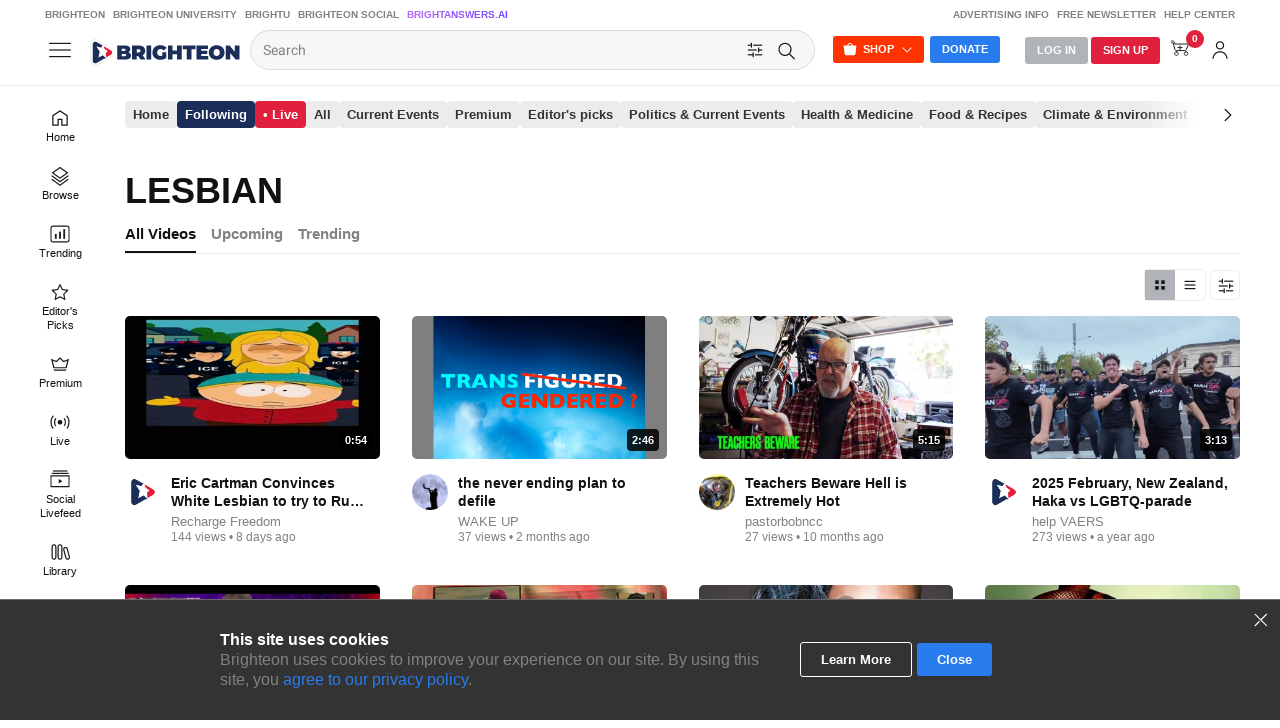

--- FILE ---
content_type: text/html; charset=utf-8
request_url: https://www.brighteon.com/tagged-videos/lesbian/all
body_size: 12045
content:
<!DOCTYPE html><html><head><meta charSet="utf-8"/><meta name="viewport" content="width=device-width"/><title>Brighteon</title><meta http-equiv="Content-Security-Policy" content="default-src &#x27;self&#x27; https: data: blob: &#x27;unsafe-inline&#x27; &#x27;unsafe-eval&#x27;; img-src &#x27;self&#x27; data: *.printyourfood.com newvideos.com *.newvideos.com *.brighteon.com *.shopify.com brighteon.com blob: *.gravatar.com *.wp.com *.jsdelivr.net *.backblazeb2.com *.auth0.com *.distributednews.com *.naturalnews.com"/><meta property="og:description" content="Brighteon.com is a leading online free platform that empowers free speech, allowing individuals to freely share videos and express their thoughts without any form of censorship. Join us today and be part of our community."/><meta property="description" content="Brighteon.com is a leading online free platform that empowers free speech, allowing individuals to freely share videos and express their thoughts without any form of censorship. Join us today and be part of our community."/><link rel="manifest" href="/static/brighteon.json" crossorigin="use-credentials"/><link href="/icons/favicon/favicon.ico" type="image/x-icon" rel="icon"/><link href="/icons/favicon/favicon.ico" type="image/x-icon" rel="shortcut icon"/><link href="/icons/favicon/favicon-32.png" rel="apple-touch-icon" sizes="32x32"/><link href="/icons/favicon/favicon-48.png" rel="apple-touch-icon" sizes="48x48"/><link href="/icons/favicon/favicon-76.png" rel="apple-touch-icon" sizes="76x76"/><link href="/icons/favicon/favicon-120.png" rel="apple-touch-icon" sizes="120x120"/><link href="/icons/favicon/favicon-152.png" rel="apple-touch-icon" sizes="152x152"/><link href="/icons/favicon/favicon-180.png" rel="apple-touch-icon" sizes="180x180"/><link href="/icons/favicon/favicon-192.png" rel="icon" sizes="192x192"/><meta name="next-head-count" content="16"/><link rel="preload" href="/_next/static/css/b0be4bdc0783278a.css" as="style"/><link rel="stylesheet" href="/_next/static/css/b0be4bdc0783278a.css" data-n-g=""/><noscript data-n-css=""></noscript><script defer="" nomodule="" src="/_next/static/chunks/polyfills-42372ed130431b0a.js"></script><script src="https://code.jquery.com/jquery-3.5.0.min.js" defer="" type="text/javascript" data-nscript="beforeInteractive"></script><script src="/_next/static/chunks/webpack-1fd93e34a3b7870e.js" defer=""></script><script src="/_next/static/chunks/framework-838c6ca2253d4294.js" defer=""></script><script src="/_next/static/chunks/main-f4923522fc0190dc.js" defer=""></script><script src="/_next/static/chunks/pages/_app-e20e4bd21da2590b.js" defer=""></script><script src="/_next/static/chunks/496-ebb02d20bfe50d3c.js" defer=""></script><script src="/_next/static/chunks/867-23529c35e05cda31.js" defer=""></script><script src="/_next/static/chunks/2737-db77afaafa7fb0ed.js" defer=""></script><script src="/_next/static/chunks/6756-82d1a08631e7249a.js" defer=""></script><script src="/_next/static/chunks/2850-6650fa672e88e6cb.js" defer=""></script><script src="/_next/static/chunks/2570-4592a919b46ca05c.js" defer=""></script><script src="/_next/static/chunks/3381-4ba9a6fdd091c708.js" defer=""></script><script src="/_next/static/chunks/9542-1fcd70e3a254f783.js" defer=""></script><script src="/_next/static/chunks/543-98862c7daa131f3e.js" defer=""></script><script src="/_next/static/chunks/8359-862a7dd7654cf454.js" defer=""></script><script src="/_next/static/chunks/pages/tagged-videos/%5Btag%5D/all-ccca9c8909ab5659.js" defer=""></script><script src="/_next/static/MKQV58R7-rGQi4iSQmdml/_buildManifest.js" defer=""></script><script src="/_next/static/MKQV58R7-rGQi4iSQmdml/_ssgManifest.js" defer=""></script></head><body><div id="__next"><div class="theme__"><section class="header  BlurBackdrop"><div class="AlertStyle" id="AlertBar" style="display:none"><div class="AlertBarContent" id="AlertBarContent"></div></div><div id="statusmessagediv"></div><div class="LinksBar USN"><div class="LinksTable"><div class="navigation__content--left LinksCol LinksColLeft FU"><a href="/" target="_blank">Brighteon</a><a href="https://brighteonuniversity.com/" target="_blank">Brighteon University</a><a href="https://www.brightu.com/" target="_blank">BrightU</a><a href="https://brighteon.social/" target="_blank">Brighteon Social</a><a href="https://brightanswers.ai/" target="_blank" class="AIGradient">BrightAnswers.AI</a></div><div class="navigation__content--right LinksCol LinksColRight FU"><a href="https://support.brighteon.com/Advertising.html" target="_blank">Advertising Info</a><a href="https://support.brighteon.com/Subscribe.html" target="_blank">Free Newsletter</a><a href="https://support.brighteon.com" target="_blank">Help Center</a></div></div></div><div id="Masthead" class="masthead"><div id="MastheadContent" class="masthead__content"><div id="MastheadMenu"><div class="ButtonIcon BI40 TT TTBottom TTMenu NavOpen NoClose" id="ButtonMenu"><div class="Icon"><svg class="IconSVG"><use href="https://www.brighteon.com/static/icons/new-ui/Icon-Menu.svg#IconMenu"></use></svg></div></div></div><div id="MastheadLogo"><a href="/" style="cursor:pointer"><img alt="Brighteon" src="/logos/Logo-Brighteon-White.svg"/></a></div><div class="search" id="MastheadSearch"><div class="search-container"><div class="search__left"><form><div class="search__container"><div class="form__input"><div><span class="form__input--hidden"></span><input name="query" placeholder="Search" id="query" class="query_search query_search__" value=""/></div></div><div class="search__submit"><div class="ButtonIcon NoHover NoClose TT TTBottom TTFilter SearchOpen" id="ButtonSearchFilter"><div class="Icon"><svg class="IconSVG"><use href="https://www.brighteon.com/static/icons/Icon-Filter-Search.svg#IconFilter"></use></svg></div></div><div class="ButtonIcon NoHover NoClose TT TTBottom TTFilter SearchOpen" id="ButtonSearchFilter"><div class="Icon"><svg class="IconSVG"><use href="https://www.brighteon.com/static/icons/Icon-Search-Advanced.svg#IconSearch"></use></svg></div></div></div></div></form></div><div class="search__right"><div class="ButtonBox ButtonBoxLeft"><div class="btn-group"><span id="ButtonShop" aria-haspopup="true" class="Button ButtonSmall ButtonOrange NoClose ShopOpen" aria-expanded="false">Shop</span><div tabindex="-1" role="menu" aria-hidden="true" class="Dropdown DropdownPrimary BoxShadow NoClose USN dropdown-menu" data-bs-popper="static"><div class="AutoGroup"><a class="Auto Link" href="https://www.brighteonstore.com/?rfsn=5515252.e167ba&amp;utm_source=refersion&amp;utm_medium=affiliate&amp;utm_campaign=5515252.e167ba" target="_blank" rel="noreferrer"><div class="AutoLabel"><div class="AutoText">Brighteon Store</div></div></a><a class="Auto Link" href="https://brighteonuniversity.com/" target="_blank" rel="noreferrer"><div class="AutoLabel"><div class="AutoText">Brighteon University</div></div></a></div></div></div><a class="Button ButtonSmall ButtonPrimary NoClose" id="ButtonDonate" href="/donation">Donate</a></div></div></div></div><div class="MastheadNavigation"><div class="ButtonBox ButtonBoxRight"><div class="Button ButtonSmall ButtonGray ButtonGray__ NoClose LogInOpen" id="ButtonLogin"><a href="https://auth.brighteon.com/authorize?client_id=7c9e9d6dd1dc62295aafd17fcecc7d9&amp;redirect_uri=https://www.brighteon.com/api-v3/login&amp;audience=https://brighteon.com">Log In</a></div><div class="Button ButtonSmall ButtonRed ButtonRed__  NoClose SignUpOpen" id="ButtonSignUp"><a href="/dashboard/request-invitation">Sign Up</a></div><div class="ButtonIcon BI40 NoClose SettingsOpen TT TTBottom TTAccount ButtonSearchIcon" id="ButtonSearch"><div class="AutoIcon AutoIcon__"><div class="Icon Icon__"><svg class="IconSVG"><use href="https://www.brighteon.com/static/icons/Icon-Search-Advanced.svg#IconSearch"></use></svg></div></div></div><div id="ButtonStore" class="ButtonIcon BI40 NoClose TT TTBottom TTShop ShopOpen btn-group"><div aria-haspopup="true" class="" aria-expanded="false"><div class="Icon"><svg class="IconSVG"><use href="https://www.brighteon.com/static/icons/new-ui/Icon-Store.svg#IconStore"></use></svg></div></div><div tabindex="-1" role="menu" aria-hidden="true" class="Dropdown DropdownPrimary BoxShadow NoClose USN DropdownOpen dropdown-menu dropdown-menu-end" data-bs-popper="static"><div class="AutoGroup"><a class="Auto Link" href="https://www.brighteonstore.com/?rfsn=5515252.e167ba&amp;utm_source=refersion&amp;utm_medium=affiliate&amp;utm_campaign=5515252.e167ba" target="_blank" rel="noreferrer"><div class="AutoLabel"><div class="AutoText">Brighteon Store</div></div></a><a class="Auto Link" href="https://brighteonuniversity.com/" target="_blank" rel="noreferrer"><div class="AutoLabel"><div class="AutoText">Brighteon University</div></div></a></div></div></div><div class="ButtonIcon BI40 NoClose SettingsOpen TT TTBottom TTCart ButtonSearchIcon"><div class="Icon"><svg class="IconSVG"><use href="https://www.brighteon.com/static/icons/new-ui/Icon-Cart.svg#IconCartPayment"></use></svg><div class="CartIconCount"><span>0</span></div></div></div><div class="ButtonIcon BI40 NoClose SettingsOpen TT TTBottom TTAccount" id="ButtonAccount"><div class="AutoIcon AutoIcon__"><div class="Icon Icon__"><svg class="IconSVG"><use href="https://www.brighteon.com/static/icons/new-ui/Icon-Account.svg#IconAccount"></use></svg></div></div></div></div></div></div></div></section><div class="Menu MenuLeft hamburger-menu-content hamburger-menu-content__ "><div class="ButtonIcon Close"><div class="Icon"><svg><use href="https://www.brighteon.com/static/icons/Icon-Close-MenuRight.svg#IconClose"></use></svg></div></div><div class="Content Nav"><div class="hamburger-menu-content__group AutoGroup"><div class="group-title AutoSubhead">explore</div><div><div class="item "><a class="Auto Link" href="/" target="_self" rel=""><div class="AutoIcon"><div class="Icon"><svg><use href="https://www.brighteon.com/static/icons/new-ui/Icon-Home.svg#IconHome"></use></svg></div></div><div class="AutoLabel"><div class="AutoText ">Home</div></div></a></div><div class="item "><a class="Auto Link" href="/browse/new-videos" target="_self" rel=""><div class="AutoIcon"><div class="Icon"><svg><use href="https://www.brighteon.com/static/icons/new-ui/Icon-Categories.svg#IconCategories"></use></svg></div></div><div class="AutoLabel"><div class="AutoText ">Browse</div></div></a></div><div class="item "><a class="Auto Link" href="/browse/popular-videos?selectedRange=Week" target="_self" rel=""><div class="AutoIcon"><div class="Icon"><svg><use href="https://www.brighteon.com/static/icons/new-ui/Icon-Trending.svg#IconTrending"></use></svg></div></div><div class="AutoLabel"><div class="AutoText ">Trending</div></div></a></div><div class="item "><a class="Auto Link" href="/browse/editor-picks" target="_self" rel=""><div class="AutoIcon"><div class="Icon"><svg><use href="https://www.brighteon.com/static/icons/new-ui/Icon-Star.svg#IconStar"></use></svg></div></div><div class="AutoLabel"><div class="AutoText ">Editor&#x27;s Picks</div></div></a></div><div class="item "><a class="Auto Link" href="/videos/premium" target="_self" rel=""><div class="AutoIcon"><div class="Icon"><svg><use href="https://www.brighteon.com/static/icons/new-ui/Icon-Premium.svg#IconPremium"></use></svg></div></div><div class="AutoLabel"><div class="AutoText ">Premium</div></div></a></div><div class="item "><a class="Auto Link" href="/livestreams" target="_self" rel=""><div class="AutoIcon"><div class="Icon"><svg><use href="https://www.brighteon.com/static/icons/new-ui/Icon-Live.svg#IconLive"></use></svg></div></div><div class="AutoLabel"><div class="AutoText ">Live</div></div></a></div><div class="item "><a class="Auto Link" href="/social-livefeed" target="_self" rel=""><div class="AutoIcon"><div class="Icon"><svg><use href="https://www.brighteon.com/static/icons/new-ui/Icon-Following.svg#IconFollowing"></use></svg></div></div><div class="AutoLabel"><div class="AutoText ">Social Livefeed</div></div></a></div><div class="item "><a class="Auto Link" href="/dashboard/library" target="_self" rel=""><div class="AutoIcon"><div class="Icon"><svg><use href="https://www.brighteon.com/static/icons/new-ui/Icon-Library.svg#IconLibrary"></use></svg></div></div><div class="AutoLabel"><div class="AutoText ">Library</div></div></a></div><div class="item "><a class="Auto Link" href="/browse/channels" target="_self" rel=""><div class="AutoIcon"><div class="Icon"><svg><use href="https://www.brighteon.com/static/icons/new-ui/Icon-Channels.svg#IconChannels"></use></svg></div></div><div class="AutoLabel"><div class="AutoText ">Channels</div></div></a></div><div class="item "><a class="Auto Link" href="https://brightanswers.ai/" target="_blank" rel="noreferrer"><div class="AutoIcon"><div class="Icon"><svg><use href="https://www.brighteon.com/static/icons/new-ui/Icon-AI.svg#IconAI"></use></svg></div></div><div class="AutoLabel"><div class="AutoText AIGradient">Ask AI</div></div></a></div></div></div><div class="hamburger-menu-content__group AutoGroup"><div class="group-title AutoSubhead">my collections</div><div><div class="item "><a class="Auto Link" href="https://auth.brighteon.com/authorize?client_id=7c9e9d6dd1dc62295aafd17fcecc7d9&amp;redirect_uri=https://www.brighteon.com/api-v3/login?path=/dashboard/library&amp;audience=https://brighteon.com" target="_self" rel=""><div class="AutoIcon"><div class="Icon"><svg><use href="https://www.brighteon.com/static/icons/new-ui/Icon-Library.svg#IconLibrary"></use></svg></div></div><div class="AutoLabel"><div class="AutoText ">My library</div></div></a></div><div class="item "><a class="Auto Link" href="https://auth.brighteon.com/authorize?client_id=7c9e9d6dd1dc62295aafd17fcecc7d9&amp;redirect_uri=https://www.brighteon.com/api-v3/login?path=/dashboard/bookmarks&amp;audience=https://brighteon.com" target="_self" rel=""><div class="AutoIcon"><div class="Icon"><svg><use href="https://www.brighteon.com/static/icons/new-ui/Icon-WatchLater.svg#IconWatchLater"></use></svg></div></div><div class="AutoLabel"><div class="AutoText ">Watchlist</div></div></a></div><div class="item "><a class="Auto Link" href="https://auth.brighteon.com/authorize?client_id=7c9e9d6dd1dc62295aafd17fcecc7d9&amp;redirect_uri=https://www.brighteon.com/api-v3/login?path=/dashboard/library/saved&amp;audience=https://brighteon.com" target="_self" rel=""><div class="AutoIcon"><div class="Icon"><svg><use href="https://www.brighteon.com/static/icons/new-ui/Icon-Save.svg#IconSave"></use></svg></div></div><div class="AutoLabel"><div class="AutoText ">Saved Videos</div></div></a></div><div class="item "><a class="Auto Link" href="https://auth.brighteon.com/authorize?client_id=7c9e9d6dd1dc62295aafd17fcecc7d9&amp;redirect_uri=https://www.brighteon.com/api-v3/login?path=/dashboard/library/liked&amp;audience=https://brighteon.com" target="_self" rel=""><div class="AutoIcon"><div class="Icon"><svg><use href="https://www.brighteon.com/static/icons/new-ui/Icon-Liked.svg#IconLike"></use></svg></div></div><div class="AutoLabel"><div class="AutoText ">Liked Videos</div></div></a></div><div class="item "><a class="Auto Link" href="https://auth.brighteon.com/authorize?client_id=7c9e9d6dd1dc62295aafd17fcecc7d9&amp;redirect_uri=https://www.brighteon.com/api-v3/login?path=/dashboard/library/purchases&amp;audience=https://brighteon.com" target="_self" rel=""><div class="AutoIcon"><div class="Icon"><svg><use href="https://www.brighteon.com/static/icons/new-ui/Icon-Purchases.svg#IconPurchases"></use></svg></div></div><div class="AutoLabel"><div class="AutoText ">Purchases</div></div></a></div><div class="item "><a class="Auto Link" href="https://auth.brighteon.com/authorize?client_id=7c9e9d6dd1dc62295aafd17fcecc7d9&amp;redirect_uri=https://www.brighteon.com/api-v3/login?path=/dashboard/playlists&amp;audience=https://brighteon.com" target="_self" rel=""><div class="AutoIcon"><div class="Icon"><svg><use href="https://www.brighteon.com/static/icons/new-ui/Icon-Playlists.svg#IconPlaylists"></use></svg></div></div><div class="AutoLabel"><div class="AutoText ">Playlists</div></div></a></div></div></div><div class="hamburger-menu-content__group AutoGroup"><div class="group-title AutoSubhead">featured channels</div><div class="item"></div></div><div class="hamburger-menu-content__group AutoGroup"><div class="group-title AutoSubhead">more from brighteon</div><div><div class="item "><a class="item-link Auto Link" href="https://www.brighteonstore.com/?rfsn=5515252.e167ba&amp;utm_source=refersion&amp;utm_medium=affiliate&amp;utm_campaign=5515252.e167ba" target="_blank" rel="noreferrer"><div class="text AutoText ">brighteon store</div></a></div><div class="item "><a class="item-link Auto Link" href="https://www.brighteon.news/" target="_blank" rel="noreferrer"><div class="text AutoText ">brighteon.news</div></a></div><div class="item "><a class="item-link Auto Link" href="https://brighteonuniversity.com/" target="_blank" rel="noreferrer"><div class="text AutoText ">brighteon university</div></a></div><div class="item "><a class="item-link Auto Link" href="https://www.brightu.com" target="_blank" rel="noreferrer"><div class="text AutoText ">BrightU</div></a></div><div class="item "><a class="item-link Auto Link" href="https://brightanswers.ai/" target="_blank" rel="noreferrer"><div class="text AutoText AIGradient">BrightAnswers.AI</div></a></div></div></div><div class="hamburger-menu-content__group AutoGroup"><div class="group-title AutoSubhead">help center &amp; information</div><div><div class="item "><a class="item-link Auto Link" href="https://support.brighteon.com/Subscribe.html" target="_blank" rel="noreferrer"><div class="text AutoText ">free newsletter</div></a></div><div class="item "><a class="item-link Auto Link" href="https://support.brighteon.com/Advertising.html" target="_blank" rel="noreferrer"><div class="text AutoText ">advertise with brighteon</div></a></div><div class="item "><a class="item-link Auto Link" href="https://support.brighteon.com" target="_blank" rel="noreferrer"><div class="text AutoText ">help center</div></a></div></div></div><div class="hamburger-menu-content__group AutoGroup"><div class="group-title AutoSubhead">follow brighteon</div><div><div class="item "><a class="item-link Auto Link" href="//brighteon.social/@Brighteon" target="_blank" rel="noreferrer"><div class="text AutoText ">Brighteon.Social</div></a></div><div class="item "><a class="item-link Auto Link" href="//brighteon.io/brighteonofficial" target="_blank" rel="noreferrer"><div class="text AutoText ">Brighteon.io</div></a></div><div class="item "><a class="item-link Auto Link" href="//gab.com/Brighteon" target="_blank" rel="noreferrer"><div class="text AutoText ">Gab</div></a></div><div class="item "><a class="item-link Auto Link" href="//gettr.com/user/brighteon" target="_blank" rel="noreferrer"><div class="text AutoText ">Gettr</div></a></div><div class="item "><a class="item-link Auto Link" href="//usa.life/Brighteon" target="_blank" rel="noreferrer"><div class="text AutoText ">USA.Life</div></a></div><div class="item "><a class="item-link Auto Link" href="//truthsocial.com/@Brighteon" target="_blank" rel="noreferrer"><div class="text AutoText ">Truth Social</div></a></div><div class="item "><a class="item-link Auto Link" href="//mewe.com/i/brighteonofficial" target="_blank" rel="noreferrer"><div class="text AutoText ">MeWe</div></a></div><div class="item "><a class="item-link Auto Link" href="//www.minds.com/brighteon" target="_blank" rel="noreferrer"><div class="text AutoText ">Minds</div></a></div><div class="item "><a class="item-link Auto Link" href="//freetalk.app/Brighteon" target="_blank" rel="noreferrer"><div class="text AutoText ">Free Talk</div></a></div><div class="item "><a class="item-link Auto Link" href="//sovren.media/u/brighteonofficial" target="_blank" rel="noreferrer"><div class="text AutoText ">Sovren</div></a></div></div></div><div class="AutoGroup" id="AdLeftMenu"><div class="left-menu-brighteon"></div></div><div class="AutoGroup" id="GroupMenuCopyright"><div class="Block FS11"><p>© <!-- -->Brighteon<!-- -->.com All Rights Reserved. All content posted on this site is commentary or opinion and is protected under Free Speech.<!-- -->Brighteon<!-- --> is not responsible for comments and content uploaded by our users.</p><p><a target="_blank" href="https://legal.brighteon.com/PrivacyPolicy.html">Privacy Policy</a></p></div></div></div></div><div class="Section body__ ShortcutsOpen" id="main-body"><div class="Shortcuts USN" id="MenuShortcuts" style="padding-top:86px"><div class="ShortcutsBox"><div class="Content Nav"><div class="hamburger-menu-content__group AutoGroup" id="GroupMenuExplore"><div class="group-title AutoSubhead">explore</div><div><div class="item "><a class="Auto Link" href="/" target="_self" rel=""><div class="AutoIcon"><div class="Icon"><svg><use href="https://www.brighteon.com/static/icons/new-ui/Icon-Home.svg#IconHome"></use></svg></div></div><div class="AutoLabel"><div class="AutoText ">Home</div></div></a></div><div class="item "><a class="Auto Link" href="/browse/new-videos" target="_self" rel=""><div class="AutoIcon"><div class="Icon"><svg><use href="https://www.brighteon.com/static/icons/new-ui/Icon-Categories.svg#IconCategories"></use></svg></div></div><div class="AutoLabel"><div class="AutoText ">Browse</div></div></a></div><div class="item "><a class="Auto Link" href="/browse/popular-videos?selectedRange=Week" target="_self" rel=""><div class="AutoIcon"><div class="Icon"><svg><use href="https://www.brighteon.com/static/icons/new-ui/Icon-Trending.svg#IconTrending"></use></svg></div></div><div class="AutoLabel"><div class="AutoText ">Trending</div></div></a></div><div class="item "><a class="Auto Link" href="/browse/editor-picks" target="_self" rel=""><div class="AutoIcon"><div class="Icon"><svg><use href="https://www.brighteon.com/static/icons/new-ui/Icon-Star.svg#IconStar"></use></svg></div></div><div class="AutoLabel"><div class="AutoText ">Editor&#x27;s Picks</div></div></a></div><div class="item "><a class="Auto Link" href="/videos/premium" target="_self" rel=""><div class="AutoIcon"><div class="Icon"><svg><use href="https://www.brighteon.com/static/icons/new-ui/Icon-Premium.svg#IconPremium"></use></svg></div></div><div class="AutoLabel"><div class="AutoText ">Premium</div></div></a></div><div class="item "><a class="Auto Link" href="/livestreams" target="_self" rel=""><div class="AutoIcon"><div class="Icon"><svg><use href="https://www.brighteon.com/static/icons/new-ui/Icon-Live.svg#IconLive"></use></svg></div></div><div class="AutoLabel"><div class="AutoText ">Live</div></div></a></div><div class="item "><a class="Auto Link" href="/social-livefeed" target="_self" rel=""><div class="AutoIcon"><div class="Icon"><svg><use href="https://www.brighteon.com/static/icons/new-ui/Icon-Following.svg#IconFollowing"></use></svg></div></div><div class="AutoLabel"><div class="AutoText ">Social Livefeed</div></div></a></div><div class="item "><a class="Auto Link" href="/dashboard/library" target="_self" rel=""><div class="AutoIcon"><div class="Icon"><svg><use href="https://www.brighteon.com/static/icons/new-ui/Icon-Library.svg#IconLibrary"></use></svg></div></div><div class="AutoLabel"><div class="AutoText ">Library</div></div></a></div><div class="item "><a class="Auto Link" href="/browse/channels" target="_self" rel=""><div class="AutoIcon"><div class="Icon"><svg><use href="https://www.brighteon.com/static/icons/new-ui/Icon-Channels.svg#IconChannels"></use></svg></div></div><div class="AutoLabel"><div class="AutoText ">Channels</div></div></a></div><div class="item "><a class="Auto Link" href="https://brightanswers.ai/" target="_blank" rel="noreferrer"><div class="AutoIcon"><div class="Icon"><svg><use href="https://www.brighteon.com/static/icons/new-ui/Icon-AI.svg#IconAI"></use></svg></div></div><div class="AutoLabel"><div class="AutoText AIGradient">Ask AI</div></div></a></div></div></div><div class="hamburger-menu-content__group AutoGroup"><div class="group-title AutoSubhead">my collections</div><div><div class="item "><a class="Auto Link" href="https://auth.brighteon.com/authorize?client_id=7c9e9d6dd1dc62295aafd17fcecc7d9&amp;redirect_uri=https://www.brighteon.com/api-v3/login?path=/dashboard/library&amp;audience=https://brighteon.com" target="_self" rel=""><div class="AutoIcon"><div class="Icon"><svg><use href="https://www.brighteon.com/static/icons/new-ui/Icon-Library.svg#IconLibrary"></use></svg></div></div><div class="AutoLabel"><div class="AutoText ">My library</div></div></a></div><div class="item "><a class="Auto Link" href="https://auth.brighteon.com/authorize?client_id=7c9e9d6dd1dc62295aafd17fcecc7d9&amp;redirect_uri=https://www.brighteon.com/api-v3/login?path=/dashboard/bookmarks&amp;audience=https://brighteon.com" target="_self" rel=""><div class="AutoIcon"><div class="Icon"><svg><use href="https://www.brighteon.com/static/icons/new-ui/Icon-WatchLater.svg#IconWatchLater"></use></svg></div></div><div class="AutoLabel"><div class="AutoText ">Watchlist</div></div></a></div><div class="item "><a class="Auto Link" href="https://auth.brighteon.com/authorize?client_id=7c9e9d6dd1dc62295aafd17fcecc7d9&amp;redirect_uri=https://www.brighteon.com/api-v3/login?path=/dashboard/library/saved&amp;audience=https://brighteon.com" target="_self" rel=""><div class="AutoIcon"><div class="Icon"><svg><use href="https://www.brighteon.com/static/icons/new-ui/Icon-Save.svg#IconSave"></use></svg></div></div><div class="AutoLabel"><div class="AutoText ">Saved Videos</div></div></a></div><div class="item "><a class="Auto Link" href="https://auth.brighteon.com/authorize?client_id=7c9e9d6dd1dc62295aafd17fcecc7d9&amp;redirect_uri=https://www.brighteon.com/api-v3/login?path=/dashboard/library/liked&amp;audience=https://brighteon.com" target="_self" rel=""><div class="AutoIcon"><div class="Icon"><svg><use href="https://www.brighteon.com/static/icons/new-ui/Icon-Liked.svg#IconLike"></use></svg></div></div><div class="AutoLabel"><div class="AutoText ">Liked Videos</div></div></a></div><div class="item "><a class="Auto Link" href="https://auth.brighteon.com/authorize?client_id=7c9e9d6dd1dc62295aafd17fcecc7d9&amp;redirect_uri=https://www.brighteon.com/api-v3/login?path=/dashboard/library/purchases&amp;audience=https://brighteon.com" target="_self" rel=""><div class="AutoIcon"><div class="Icon"><svg><use href="https://www.brighteon.com/static/icons/new-ui/Icon-Purchases.svg#IconPurchases"></use></svg></div></div><div class="AutoLabel"><div class="AutoText ">Purchases</div></div></a></div><div class="item "><a class="Auto Link" href="https://auth.brighteon.com/authorize?client_id=7c9e9d6dd1dc62295aafd17fcecc7d9&amp;redirect_uri=https://www.brighteon.com/api-v3/login?path=/dashboard/playlists&amp;audience=https://brighteon.com" target="_self" rel=""><div class="AutoIcon"><div class="Icon"><svg><use href="https://www.brighteon.com/static/icons/new-ui/Icon-Playlists.svg#IconPlaylists"></use></svg></div></div><div class="AutoLabel"><div class="AutoText ">Playlists</div></div></a></div></div></div><div class="hamburger-menu-content__group AutoGroup"><div class="group-title AutoSubhead">featured channels</div><div class="item"></div></div><div class="hamburger-menu-content__group AutoGroup"><div class="group-title AutoSubhead">more from brighteon</div><div><div class="item "><a class="item-link Auto Link" href="https://www.brighteonstore.com/?rfsn=5515252.e167ba&amp;utm_source=refersion&amp;utm_medium=affiliate&amp;utm_campaign=5515252.e167ba" target="_blank" rel="noreferrer"><div class="text AutoText ">brighteon store</div></a></div><div class="item "><a class="item-link Auto Link" href="https://www.brighteon.news/" target="_blank" rel="noreferrer"><div class="text AutoText ">brighteon.news</div></a></div><div class="item "><a class="item-link Auto Link" href="https://brighteonuniversity.com/" target="_blank" rel="noreferrer"><div class="text AutoText ">brighteon university</div></a></div><div class="item "><a class="item-link Auto Link" href="https://www.brightu.com" target="_blank" rel="noreferrer"><div class="text AutoText ">BrightU</div></a></div><div class="item "><a class="item-link Auto Link" href="https://brightanswers.ai/" target="_blank" rel="noreferrer"><div class="text AutoText AIGradient">BrightAnswers.AI</div></a></div></div></div><div class="hamburger-menu-content__group AutoGroup"><div class="group-title AutoSubhead">help center &amp; information</div><div><div class="item "><a class="item-link Auto Link" href="https://support.brighteon.com/Subscribe.html" target="_blank" rel="noreferrer"><div class="text AutoText ">free newsletter</div></a></div><div class="item "><a class="item-link Auto Link" href="https://support.brighteon.com/Advertising.html" target="_blank" rel="noreferrer"><div class="text AutoText ">advertise with brighteon</div></a></div><div class="item "><a class="item-link Auto Link" href="https://support.brighteon.com" target="_blank" rel="noreferrer"><div class="text AutoText ">help center</div></a></div></div></div><div class="hamburger-menu-content__group AutoGroup"><div class="group-title AutoSubhead">follow brighteon</div><div><div class="item "><a class="item-link Auto Link" href="//brighteon.social/@Brighteon" target="_blank" rel="noreferrer"><div class="text AutoText ">Brighteon.Social</div></a></div><div class="item "><a class="item-link Auto Link" href="//brighteon.io/brighteonofficial" target="_blank" rel="noreferrer"><div class="text AutoText ">Brighteon.io</div></a></div><div class="item "><a class="item-link Auto Link" href="//gab.com/Brighteon" target="_blank" rel="noreferrer"><div class="text AutoText ">Gab</div></a></div><div class="item "><a class="item-link Auto Link" href="//gettr.com/user/brighteon" target="_blank" rel="noreferrer"><div class="text AutoText ">Gettr</div></a></div><div class="item "><a class="item-link Auto Link" href="//usa.life/Brighteon" target="_blank" rel="noreferrer"><div class="text AutoText ">USA.Life</div></a></div><div class="item "><a class="item-link Auto Link" href="//truthsocial.com/@Brighteon" target="_blank" rel="noreferrer"><div class="text AutoText ">Truth Social</div></a></div><div class="item "><a class="item-link Auto Link" href="//mewe.com/i/brighteonofficial" target="_blank" rel="noreferrer"><div class="text AutoText ">MeWe</div></a></div><div class="item "><a class="item-link Auto Link" href="//www.minds.com/brighteon" target="_blank" rel="noreferrer"><div class="text AutoText ">Minds</div></a></div><div class="item "><a class="item-link Auto Link" href="//freetalk.app/Brighteon" target="_blank" rel="noreferrer"><div class="text AutoText ">Free Talk</div></a></div><div class="item "><a class="item-link Auto Link" href="//sovren.media/u/brighteonofficial" target="_blank" rel="noreferrer"><div class="text AutoText ">Sovren</div></a></div></div></div><div class="AutoGroup" id="AdLeftMenuShortcut"><div class="left-shortcut-brighteon"></div></div><div class="AutoGroup" id="GroupMenuCopyright"><div class="Block FS11"><p>© <!-- -->Brighteon<!-- -->.com All Rights Reserved. All content posted on this site is commentary or opinion and is protected under Free Speech. <!-- -->Brighteon<!-- --> is not responsible for comments and content uploaded by our users.</p><p><a target="_blank" href="https://legal.brighteon.com/PrivacyPolicy.html">Privacy Policy</a></p></div></div></div></div></div><div class=""><div class="pagesTabs"><div class="pageTabsTitle MGB10 USN">LESBIAN</div><div class="pageTabsContainer MGB15"><div class="TagsNav TagsNavLeft hide"><div class="TagsButton TT TTBottom TTPrevious TagsButtonLeft"><div class="Icon"><svg><use href="https://www.brighteon.com/static/icons/Icon-Arrow-Left.svg#IconArrowLeft"></use></svg></div></div></div><div class="tabsContent"><div class="pageTab active"><a href="/tagged-videos/lesbian/all">All Videos</a></div><div class="pageTab "><a href="/tagged-videos/lesbian/upcoming">Upcoming</a></div><div class="pageTab "><a href="/tagged-videos/lesbian/trending?selectedRange=Week">Trending</a></div></div><div class="TagsNav TagsNavRight hide"><div class="TagsButton TT TTBottom TTNext TagsButtonRight"><div class="Icon"><svg><use href="https://www.brighteon.com/static/icons/Icon-Arrow-Right.svg#IconArrowRight"></use></svg></div></div></div></div></div><div class="OptionsRow MGB15 USN"><div class="ButtonBox"><div class="ButtonTabs" id="TabsLayout"><div class="ButtonIcon NoClose ButtonGray" id="ButtonPageThumb"><div class="Icon"><svg><use href="https://www.brighteon.com/static/icons/new-ui/Icon-Thumbnails.svg#IconThumbnails"></use></svg></div></div><div class="ButtonIcon NoClose false" id="ButtonPageList"><div class="Icon"><svg><use href="https://www.brighteon.com/static/icons/new-ui/Icon-List.svg#IconList"></use></svg></div></div></div><div class="FilterOptionsWrapper"><button type="button" class="ButtonIcon ButtonTransBorder NoClose"><div class="Icon"><svg><use href="https://www.brighteon.com/static/icons/Icon-Filter-Search.svg#IconFilter"></use></svg><div class="Notification"></div></div></button><div class="FilterOptionsOverlay hidden"><div class="FilterOptionsContent"><div class="ButtonIconClose"><div class="Icon"><svg><use href="https://www.brighteon.com/static/icons/Icon-Close-MenuRight.svg#IconClose"></use></svg></div></div><div class="FilterOptionsValues MGB20"><div class="FilterOptionsGroup fourCols"><div class="OptionGroupName MGB15 FS14 FW600 FU">Sort By</div><div class="OptionGroupOptions"><div class="OptionName ">Upload Date</div><div class="OptionName ">View Count</div><div class="OptionName ">Likes</div></div></div><div class="FilterOptionsGroup fourCols"><div class="OptionGroupName MGB15 FS14 FW600 FU">Uploaded</div><div class="OptionGroupOptions"><div class="OptionName ">Any</div><div class="OptionName ">Today</div><div class="OptionName ">This Week</div><div class="OptionName ">This Month</div><div class="OptionName ">This Year</div><div class="OptionName ">Upcoming</div></div></div><div class="FilterOptionsGroup fourCols"><div class="OptionGroupName MGB15 FS14 FW600 FU">Length</div><div class="OptionGroupOptions"><div class="OptionName ">Any length</div><div class="OptionName ">Under 5 minutes</div><div class="OptionName ">5 - 30 minutes</div><div class="OptionName ">30 - 60 minutes</div><div class="OptionName ">Over an hour</div></div></div><div class="FilterOptionsGroup fourCols"><div class="OptionGroupName MGB15 FS14 FW600 FU">Quality</div><div class="OptionGroupOptions"><div class="OptionName ">Any</div><div class="OptionName ">High Definition</div><div class="OptionName ">Standard Definition</div></div></div></div><div class="ButtonBox ButtonBoxRight FixedButtons"><button type="button" class="Button ButtonMedium ButtonGray ButtonClose">Close</button><button type="button" class="Button ButtonMedium ButtonPrimary">Update</button></div></div></div></div></div></div><div style="height:1px"></div><div id="ChannelModal" class=""><div class="ModalBox"><div class="ModalPanel"><div class="ButtonIconClose"><div class="Icon"><svg><use href="../../../../../static/icons/Icon-Close-MenuRight.svg#IconClose"></use></svg></div></div><div class="Loading"><div class="LoadingDots"></div></div></div></div></div></div><section class="footer"><div class="footer__content"><div class="Content"><div class="FooterCol"><div class="FooterGroup"><div class="BelowVideoAds"><div class="below-videos-brighteon"></div></div></div></div></div><div class="footer__content__newsletter_social" id="NewsletterSocial"><div class="Content"><div class="FooterCol"><div class="FooterGroup"><div class="FooterSubhead MGB15">Get Our Free Email Newsletter</div><div class="FooterText">Sign up to receive updates, exclusive offers and more.</div><div class="FooterForm"><form id="_form_132_" method="POST" action="https://healthrangerstore.activehosted.com/proc.php" target="_parent" class="subscription-form  " novalidate=""><input type="hidden" name="u" value="130"/><input type="hidden" name="f" value="130"/><input type="hidden" name="s"/><input type="hidden" name="c" value="0"/><input type="hidden" name="m" value="0"/><input type="hidden" name="act" value="sub"/><input type="hidden" name="v" value="2"/><div class="InlineForm InlineFormTable"><div class="InlineFormCol InlineFormInput"><input class="" type="text" name="email" placeholder="Enter Your Email Address" required=""/><div class="_error _below"><div class="_error-arrow"></div><div class="_error-inner"></div></div></div><div class="InlineFormCol InlineFormSubmit"><button class="ButtonIcon NoHover" type="submit" title="Subscribe"><div class="Icon"><svg><use href="https://www.brighteon.com/static/icons/Icon-Arrow-Right.svg#IconArrowRight"></use></svg></div></button></div></div></form></div><div class="FooterPrivacy"><a target="_blank" href="https://legal.brighteon.com/PrivacyPolicy.html">We respect your privacy.</a> <!-- -->You can unsubscribe at any time.</div></div></div></div></div><div class="footer__content__footer_links"><div class="Content"><div class="FooterTable"><div class="FooterCol"><div class="FooterGroup"><div class="FooterSubhead MGB15">More from Brighteon</div><a class="FooterLink " href="https://www.brighteonstore.com/?rfsn=8649451.e20154&amp;utm_source=refersion&amp;utm_medium=affiliate&amp;utm_campaign=8649451.e20154" target="_blank" rel="noreferrer">Brighteon Store</a><a class="FooterLink " href="https://www.brighteon.news/home/" target="_blank" rel="noreferrer">Brighteon.News</a><a class="FooterLink " href="https://brighteonuniversity.com/" target="_blank" rel="noreferrer">Brighteon University</a><a class="FooterLink " href="https://www.brightu.com/" target="_blank" rel="noreferrer">BrightU</a><a class="FooterLink " href="https://brightanswers.ai/" target="_blank" rel="noreferrer">BrightAnswers.AI</a></div></div><div class="FooterCol"><div class="FooterGroup"><div class="FooterSubhead MGB15">Help &amp; Information</div><a class="FooterLink " href="https://support.brighteon.com/Subscribe.html" target="_blank" rel="noreferrer">Free Newsletter</a><a class="FooterLink " href="https://support.brighteon.com/" target="_blank" rel="noreferrer">Help Center</a><a class="FooterLink " href="https://support.brighteon.com/Advertising.html" target="_blank" rel="noreferrer">Advertise with Brighteon</a></div></div><div class="FooterCol"><div class="FooterGroup"><div class="FooterSubhead MGB15">Follow Us</div><a class="FooterLink " href="//brighteon.social/@Brighteon" target="_blank" rel="noreferrer">Brighteon.Social</a><a class="FooterLink " href="//brighteon.io/brighteonofficial" target="_blank" rel="noreferrer">Brighteon.io</a><a class="FooterLink " href="//gab.com/Brighteon" target="_blank" rel="noreferrer">Gab</a><a class="FooterLink " href="//gettr.com/user/brighteon" target="_blank" rel="noreferrer">Gettr</a><a class="FooterLink " href="//usa.life/Brighteon" target="_blank" rel="noreferrer">USA.Life</a><a class="FooterLink " href="//truthsocial.com/@Brighteon" target="_blank" rel="noreferrer">Truth Social</a><a class="FooterLink " href="//mewe.com/i/brighteonofficial" target="_blank" rel="noreferrer">MeWe</a></div></div></div></div></div><div class="Section Footer footer__content__disclaimer" id="Disclaimer"><div class="Content"><div class="FooterTable"><div class="FooterCol"><a href="/"><img src="/logos/Logo-Brighteon-White.svg" alt="Brighteon" class="Logo"/></a></div><div class="FooterCol"><p>© <!-- -->Brighteon<!-- -->.com All Rights Reserved. All content posted on this site is commentary or opinion and is protected under Free Speech. <!-- -->Brighteon<!-- --> is not responsible for comments and content uploaded by our users.</p><p><a href="https://legal.brighteon.com/PrivacyPolicy.html" target="_blank" rel="noreferrer">Privacy Policy</a></p></div></div></div></div></div></section></div><div class="MenuRight " id="MenuRegisterSettings"><div class="ButtonIconClose"><div class="Icon"><svg><use href="../../../../../static/icons/Icon-Close-MenuRight.svg#IconClose"></use></svg></div></div><div class="MenuRightBox Nav"><div class="ContentMenuRightBox"><div class="AutoMenuRightGroup" id="GroupMenuAccountC"><div class="AutoSubhead">Account</div><div class="AutoLink LogInOpen"><div class="AutoIcon"><div class="Icon"><svg><use href="../../../../../static/icons/Icon-SignIn-MenuRight.svg#IconSignIn"></use></svg></div></div><div class="AutoLabel"><div class="AutoText">Log In</div></div></div><div class="AutoLink SignUpOpen"><div class="AutoIcon"><div class="Icon"><svg><use href="../../../../../static/icons/Icon-CreateAccount-MenuRight.svg#IconCreateAccount"></use></svg></div></div><div class="AutoLabel"><div class="AutoText">Create an Account</div></div></div></div><div class="AutoMenuRightGroup" id="GroupMenuKeyboardShortcuts"><div class="AutoLink NoClose"><div class="AutoIcon"><div class="Icon"><svg><use href="../../../../../static/icons/Icon-Keyboard.svg#IconKeyboard"></use></svg></div></div><div class="AutoLabel"><div class="AutoText">Keyboard Shortcuts</div></div></div></div><div class="AutoMenuRightGroup" id="GroupMenuSettings"><div class="AutoSubhead">Settings</div><div class="AutoLink NoClose ThemesOpen"><div class="AutoIcon"><div class="Icon"><svg><use href="../../../../../static/icons/Icon-Theme-MenuRight.svg#IconTheme"></use></svg></div></div><div class="AutoLabel"><div class="AutoText">Change Theme</div></div><div class="AutoIcon"><div class="Icon"><svg><use href="../../../../../static/icons/Icon-Arrow-Right-MenuRight.svg#IconArrowRight"></use></svg></div></div></div></div><div class="AutoMenuRightGroup" id="GroupMenuHelp"><div class="AutoSubhead">Help Center &amp; Information</div><a href="https://support.brighteon.com/Subscribe.html" class="AutoLink" target="_blank"><div class="AutoLabel"><div class="AutoText">Free Newsletter</div></div></a><a href="https://support.brighteon.com/Advertising.html" class="AutoLink" target="_blank"><div class="AutoLabel"><div class="AutoText">Advertise with Brighteon</div></div></a><a href="https://support.brighteon.com" class="AutoLink" target="_blank"><div class="AutoLabel"><div class="AutoText">Help Center</div></div></a></div><div class="AutoMenuRightGroup" id="GroupMenuCopyright"><div class="Block FS11"><p>© <!-- -->Brighteon<!-- -->.com All Rights Reserved. All content posted on this site is commentary or opinion and is protected under Free Speech. <!-- -->Brighteon<!-- --> is not responsible for comments and content uploaded by our users.</p><p><a target="_blank" href="https://legal.brighteon.com/PrivacyPolicy.html">Privacy Policy</a></p></div></div></div></div></div><div id="ModalThemes" class="theme-" style="display:none"><div class="ModalTable"><div class="ModalCol"><div class="ModalBox"><div class="ModalPanel ModalPanel__"><div class="ButtonIconClose"><div class="Icon"><svg><use href="../../../../../static/icons/Icon-Close-MenuRight.svg#IconClose"></use></svg></div></div><div class="ModalPanelTitle">Customize Theme</div><div class="Block Text FC MGB20 FS14">This will affect all the <!-- -->Brighteon<!-- --> accounts on this browser.</div><div class="ModalArea MGB20"><div class="ThemeBox"><div class="ThemePreview " id="System"><div class="ThemeSwatch"><div class="ThemeChoice"><span class="Icon"><svg><use href="../../../../../static/icons/Icon-Checkmark-Solid-MenuRight.svg#IconCheckmarkSolid"></use></svg></span></div></div><div class="ThemeName">System</div></div><div class="ThemePreview " id="Light"><div class="ThemeSwatch"><div class="ThemeChoice"><span class="Icon"><svg><use href="../../../../../static/icons/Icon-Checkmark-Solid-MenuRight.svg#IconCheckmarkSolid"></use></svg></span></div></div><div class="ThemeName">Light</div></div><div class="ThemePreview " id="Dark"><div class="ThemeSwatch"><div class="ThemeChoice"><span class="Icon"><svg><use href="../../../../../static/icons/Icon-Checkmark-Solid-MenuRight.svg#IconCheckmarkSolid"></use></svg></span></div></div><div class="ThemeName">Dark</div></div><div class="ThemePreview " id="Dim"><div class="ThemeSwatch"><div class="ThemeChoice"><span class="Icon"><svg><use href="../../../../../static/icons/Icon-Checkmark-Solid-MenuRight.svg#IconCheckmarkSolid"></use></svg></span></div></div><div class="ThemeName">Dim</div></div><div class="ThemePreview " id="Night"><div class="ThemeSwatch"><div class="ThemeChoice"><span class="Icon"><svg><use href="../../../../../static/icons/Icon-Checkmark-Solid-MenuRight.svg#IconCheckmarkSolid"></use></svg></span></div></div><div class="ThemeName">Night</div></div></div></div><div class="Block Text FS12 FC MGB50">The &#x27;Same as System&#x27; selection will mirror your operating system settings and schedule.</div><div class="ButtonBox FC"><div class="Button ButtonPrimary ButtonClose ButtonClose__">Close</div></div></div></div></div></div></div><div class="CoverDark" style="display:none"></div><div id="modal-root"></div><section class="Toastify" aria-live="polite" aria-atomic="false" aria-relevant="additions text" aria-label="Notifications Alt+T"></section></div></div><script id="__NEXT_DATA__" type="application/json">{"props":{"pageProps":{"tagName":"lesbian","videos":[{"name":"Eric Cartman Convinces White Lesbian to try to Run Over ICE Officer With Her Car","id":"72e30007-497f-453d-9161-f043d8d29e93","createdAt":"2026-01-12T12:06:02.708Z","purchasedAt":"","channelShortUrl":"rechargefreedom","channelName":"Recharge Freedom","channelAvatar":"https://static.brighteon.com/file/Brighteon-static/prod/images/icon-logo.png","description":"","thumbnail":"https://video.brighteon.com/file/BTBucket-Prod/thumbnail/1860ad4d-781a-41a5-9b0e-07eeb1656d48.jpeg","duration":"0:54","channelId":"885ca89f-2b70-4766-b5ab-4e9eb1ec845c","isActivated":true,"analytics":{"videoView":144}},{"name":"the never ending plan to defile","id":"3caab3de-c51c-4111-9638-a2e5ac054502","createdAt":"2025-11-14T20:10:23.710Z","purchasedAt":"","channelShortUrl":"wiktor","channelName":"WAKE UP","channelAvatar":"https://avatars.brighteon.com/file/brighteon-avatars/c7fbee68-4003-49cf-960d-2c75e4b69b46","description":"","thumbnail":"https://photos.brighteon.com/file/brighteon-thumbnails/thumbnail/b79fff54-7c62-4e6b-b733-8ce0820a8f75","duration":"2:46","channelId":"23b6996b-efb1-40c6-a1ff-0727f923af2c","isActivated":true,"analytics":{"videoView":37}},{"name":"Teachers Beware Hell is Extremely Hot","id":"8b21e371-975d-492c-9d02-4c925f8a922f","createdAt":"2025-03-26T13:40:30.340Z","purchasedAt":"","channelShortUrl":"pastorbobncc","channelName":"pastorbobncc","channelAvatar":"https://avatars.brighteon.com/file/brighteon-avatars/900da522-cffd-4043-be56-debdfafe2904","description":"","thumbnail":"https://photos.brighteon.com/file/brighteon-thumbnails/thumbnail/68ac796f-d09b-4f00-afc9-fd4cb5a72aad","duration":"5:15","channelId":"029b280e-b34b-4104-b092-e563af3965f2","isActivated":true,"analytics":{"videoView":27}},{"name":"2025 February, New Zealand, Haka vs LGBTQ-parade","id":"bc384806-8b99-42f4-b51a-3f04515a1a89","createdAt":"2025-02-16T01:40:16.228Z","purchasedAt":"","channelShortUrl":"demonicrunaway","channelName":"help VAERS","channelAvatar":"https://static.brighteon.com/file/Brighteon-static/prod/images/icon-logo.png","description":"","thumbnail":"https://video.brighteon.com/file/BTBucket-Prod/thumbnail/64b85998-cdef-47c5-83b4-8c5948157e8f.jpeg","duration":"3:13","channelId":"ce9ec37a-44aa-4d00-b66a-6252b42702a4","isActivated":true,"analytics":{"videoView":273}},{"name":"Oh This Girl Is Good She Nails It On Immigrants","id":"f3679810-34b7-4fdb-aa27-1ade7515df5e","createdAt":"2025-02-04T04:44:08.145Z","purchasedAt":"","channelShortUrl":"whoaretheglobalists","channelName":"WeWereLiedToAboutWW2","channelAvatar":"https://avatars.brighteon.com/file/brighteon-avatars/b0f091c9-9008-48d4-bfb9-770e6ceb61c2","description":"","thumbnail":"https://photos.brighteon.com/file/brighteon-thumbnails/thumbnail/0ef0b5e3-73f1-49c3-896b-53ab3a5a6809","duration":"8:50","channelId":"f3d741e3-90f9-48f5-9224-4b5f5b91a805","isActivated":true,"analytics":{"videoView":196}},{"name":"LGBT+++ Part 5: First Crushes","id":"4e3f1dab-a8dd-4b91-a30c-3eeb3d0cdeb5","createdAt":"2025-01-02T16:11:54.455Z","purchasedAt":"","channelShortUrl":"robwillsca4668","channelName":"Tech \u0026 other illusions","channelAvatar":"https://avatars.brighteon.com/file/brighteon-avatars/4f545dc2-3616-4ca2-a31e-bdbe62213e1b","description":"","thumbnail":"https://video.brighteon.com/file/BTBucket-Prod/thumbnail/846507c3-9c5d-4c0e-bfaa-a3edb3c34c18.jpeg","duration":"2:11","channelId":"f2cf68a4-0286-45e1-89f9-64836a817f77","isActivated":true,"analytics":{"videoView":50}},{"name":"\"THE TRANS-FORMATIVE FUTURE OF THE BEAST\" - NOTES ON OBEDIENCE \u0026 THE SUPERIOR WORD OF GOD","id":"e0a974f9-d5ad-4e17-8b54-cd3b6d866a7a","createdAt":"2024-12-20T15:43:40.601Z","purchasedAt":"","channelShortUrl":"themastersvoice","channelName":"The Master's Voice Prophecy","channelAvatar":"https://avatars.brighteon.com/file/brighteon-avatars/09b10fff-98f5-464e-9a79-69eeb59e9436","description":"","thumbnail":"https://photos.brighteon.com/file/brighteon-thumbnails/thumbnail/e87f63e8-87cd-4122-b55b-db9d2ecbb92f","duration":"03:21:51","channelId":"ef957a17-58e9-4e7b-b548-38030a92d24d","isActivated":true,"analytics":{"videoView":372}},{"name":"\"FTM / MTF\" - TRANSGENDERISM, TECHNOLOGY \u0026 THE FUTURE OF THE HUMAN RACE","id":"b55245f8-b259-4e30-997d-014d7977db56","createdAt":"2024-11-05T15:01:51.395Z","purchasedAt":"","channelShortUrl":"themastersvoice","channelName":"The Master's Voice Prophecy","channelAvatar":"https://avatars.brighteon.com/file/brighteon-avatars/09b10fff-98f5-464e-9a79-69eeb59e9436","description":"","thumbnail":"https://photos.brighteon.com/file/brighteon-thumbnails/thumbnail/f2d0a3cd-d0ca-4be0-b057-00bcce257eaa","duration":"01:56:27","channelId":"ef957a17-58e9-4e7b-b548-38030a92d24d","isActivated":true,"analytics":{"videoView":321}},{"name":"2024 PARIS OLYMPICS Mocks CHRISTIANITY With DEMONIC Opening CEREMONY...Then THIS HAPPENS!","id":"231dd5c0-bdd5-4dc1-ac28-df8ef598ea80","createdAt":"2024-09-10T19:38:01.182Z","purchasedAt":"","channelShortUrl":"friendlyevangelist","channelName":"The Friendly Evangelist","channelAvatar":"https://avatars.brighteon.com/file/brighteon-avatars/6ef52e9f-632a-4be3-a511-2bfd0914660d","description":"","thumbnail":"https://photos.brighteon.com/file/brighteon-thumbnails/thumbnail/90636423-b0e2-4309-8c3d-37f32267feba","duration":"0:50","channelId":"b3a8569d-0c89-46d7-93ce-3b696c0647b9","isActivated":true,"analytics":{"videoView":85}},{"name":"The Olympian Mystery – The Secret Behind What You Just Saw  Jonathan Cahn Prophetic","id":"7a5bed62-4368-403d-afdc-a40363d30a1a","createdAt":"2024-08-15T05:59:42.526Z","purchasedAt":"","channelShortUrl":"jrd2015","channelName":"High Hopes","channelAvatar":"https://avatars.brighteon.com/file/brighteon-avatars/cba2d42f-ce34-4e30-8f3c-3b435f031da9","description":"","thumbnail":"https://photos.brighteon.com/file/brighteon-thumbnails/thumbnail/9b2d07c8-4443-40bd-ab45-86bbaa381367","duration":"41:56","channelId":"e111a1c9-ba6a-414f-b0bb-e309fe5cd2eb","isActivated":true,"analytics":{"videoView":65}},{"name":"CANADIAN CITY COUNCIL SUPPORTS PEDOPHILIA, Pulls Salary Of Councillor Who Fights AGAINST Pedos.","id":"eafcc083-a319-47b4-8421-19590acf68d0","createdAt":"2024-07-31T13:14:13.304Z","purchasedAt":"","channelShortUrl":"kevinjjohnston","channelName":"KevinJJohnston","channelAvatar":"https://avatars.brighteon.com/file/brighteon-avatars/d14de5a6-9a78-4f63-beb8-36fb80185832","description":"","thumbnail":"https://photos.brighteon.com/file/brighteon-thumbnails/thumbnail/e47eb44a-5ffd-40cb-97df-ccc2539be2e2","duration":"01:59:52","channelId":"91012c11-aabe-40fe-adf6-8b8ecef07aa2","isActivated":true,"analytics":{"videoView":35}},{"name":"\"HUMAN RIGHTS\" - THE RAINBOW WILL RISE OVER AFRICA [REPENT]","id":"30394265-0b29-494c-ba29-ff9caadc649c","createdAt":"2024-06-20T07:13:26.671Z","purchasedAt":"","channelShortUrl":"themastersvoice","channelName":"The Master's Voice Prophecy","channelAvatar":"https://avatars.brighteon.com/file/brighteon-avatars/09b10fff-98f5-464e-9a79-69eeb59e9436","description":"","thumbnail":"https://photos.brighteon.com/file/brighteon-thumbnails/thumbnail/f67d3223-4027-44c0-b820-acd3abd94045","duration":"01:34:13","channelId":"ef957a17-58e9-4e7b-b548-38030a92d24d","isActivated":true,"analytics":{"videoView":193}},{"name":"Megan Rapinoe DISCOUNTS Caitlin Clark's WNBA RISE by Giving CREDIT To BLACK \u0026 LESBIAN WOMEN","id":"3769780f-7634-4da5-999b-b10d4866f34f","createdAt":"2024-04-26T02:13:13.604Z","purchasedAt":"","channelShortUrl":"neroke05","channelName":"Neroke-5","channelAvatar":"https://avatars.brighteon.com/file/brighteon-avatars/55e0bcff-3b65-48bb-b7df-e3a8a4504bb0","description":"","thumbnail":"https://photos.brighteon.com/file/brighteon-thumbnails/thumbnail/99ff6956-3d8f-4349-97d3-93e94170e4a4","duration":"9:51","channelId":"f292aefc-c0a0-4ac3-9dc5-7c6d142a6f22","isActivated":true,"analytics":{"videoView":17}},{"name":"The Secrets of the lgbtQ Pedophile Agenda!","id":"cfcca2bb-f357-4f6d-bdef-b4ad745b06bd","createdAt":"2024-03-28T05:12:57.221Z","purchasedAt":"","channelShortUrl":"truthandstuff","channelName":"Truth and Stuff","channelAvatar":"https://avatars.brighteon.com/file/brighteon-avatars/7ccea324-df10-40f0-84c2-724479eb006a","description":"","thumbnail":"https://photos.brighteon.com/file/brighteon-thumbnails/thumbnail/4f76908e-c35d-4fe2-9f7c-c5fad040eb3a","duration":"17:27","channelId":"4d7fa4ab-5e89-4575-9f0e-a6b0898da8fc","isActivated":true,"analytics":{"videoView":89}},{"name":"Why You Must Pull Your Children Out of School Now","id":"444ce8e6-a8ce-4362-9c81-44831a8c9a79","createdAt":"2024-02-26T03:29:46.256Z","purchasedAt":"","channelShortUrl":"kevinjjohnston","channelName":"KevinJJohnston","channelAvatar":"https://avatars.brighteon.com/file/brighteon-avatars/d14de5a6-9a78-4f63-beb8-36fb80185832","description":"","thumbnail":"https://photos.brighteon.com/file/brighteon-thumbnails/thumbnail/3a88728c-73a9-4ec8-9e1b-15a40a96205d","duration":"1:24","channelId":"91012c11-aabe-40fe-adf6-8b8ecef07aa2","isActivated":true,"analytics":{"videoView":421}},{"name":"REMOVE Your Kids From ALL Schools NOW!!!","id":"5bd3f02c-e04e-459b-a4e0-38be5829e857","createdAt":"2024-02-26T02:39:51.173Z","purchasedAt":"","channelShortUrl":"kevinjjohnston","channelName":"KevinJJohnston","channelAvatar":"https://avatars.brighteon.com/file/brighteon-avatars/d14de5a6-9a78-4f63-beb8-36fb80185832","description":"","thumbnail":"https://photos.brighteon.com/file/brighteon-thumbnails/thumbnail/c20f17e6-d14a-430d-85c5-9ec13d2a1789","duration":"0:59","channelId":"91012c11-aabe-40fe-adf6-8b8ecef07aa2","isActivated":true,"analytics":{"videoView":168}},{"name":"When Jesus Met LGBTQ+","id":"3bd8984c-6da1-43dc-ba47-c45103c2cfe2","createdAt":"2024-02-16T00:44:02.126Z","purchasedAt":"","channelShortUrl":"scottstephenstv","channelName":"Scott Stephens TV","channelAvatar":"https://avatars.brighteon.com/file/brighteon-avatars/ad699ada-ffdf-46d1-bef8-4bfb3115bbc6","description":"","thumbnail":"https://photos.brighteon.com/file/brighteon-thumbnails/thumbnail/28662fb8-9be0-4e30-9967-450213ace1ae","duration":"01:26:45","channelId":"9ac53375-9e08-45a6-8147-ad08510436cb","isActivated":true,"analytics":{"videoView":48}},{"name":"Former Lesbian: A Priest's Attempt to Whitewash Sin of Homosexuality Harmed Me","id":"93cf59b0-8580-4fc2-8407-12d1dde29485","createdAt":"2024-02-10T00:01:36.930Z","purchasedAt":"","channelShortUrl":"jrd2015","channelName":"High Hopes","channelAvatar":"https://avatars.brighteon.com/file/brighteon-avatars/cba2d42f-ce34-4e30-8f3c-3b435f031da9","description":"","thumbnail":"https://photos.brighteon.com/file/brighteon-thumbnails/thumbnail/f28cddc2-2002-469b-ac9b-51fc56c53acf","duration":"48:52","channelId":"e111a1c9-ba6a-414f-b0bb-e309fe5cd2eb","isActivated":true,"analytics":{"videoView":45}},{"name":"PRIDE FLAG BURNOUTS...WHAT SHOULD BE DONE?","id":"052fa99f-f416-4d4e-8670-1c750e48ae7d","createdAt":"2024-02-03T23:19:27.995Z","purchasedAt":"","channelShortUrl":"kevinjjohnston","channelName":"KevinJJohnston","channelAvatar":"https://avatars.brighteon.com/file/brighteon-avatars/d14de5a6-9a78-4f63-beb8-36fb80185832","description":"","thumbnail":"https://photos.brighteon.com/file/brighteon-thumbnails/thumbnail/6ce8c3fe-bd5f-40d6-be7e-b6766b674b66","duration":"0:55","channelId":"91012c11-aabe-40fe-adf6-8b8ecef07aa2","isActivated":true,"analytics":{"videoView":113}},{"name":"The Queer Problem","id":"257422ee-48f2-4bc9-841a-dc18163c5567","createdAt":"2024-01-31T18:39:09.609Z","purchasedAt":"","channelShortUrl":"shortfatotaku","channelName":"short fat otaku","channelAvatar":"https://avatars.brighteon.com/file/brighteon-avatars/b7186ee1-ba6a-41fb-a3a7-a7d06d7219ff","description":"","thumbnail":"https://photos.brighteon.com/file/brighteon-thumbnails/thumbnail/e56077e9-0b0c-436f-9c77-e982d9ad2a64","duration":"15:53","channelId":"d8556628-51f4-40a0-9b67-a8d44dd4ba79","isActivated":true,"analytics":{"videoView":25}},{"name":"Where Demons Come From","id":"441341bc-b496-4f8f-ac3b-2bdf16bac4c1","createdAt":"2024-01-31T01:06:24.908Z","purchasedAt":"","channelShortUrl":"scottstephenstv","channelName":"Scott Stephens TV","channelAvatar":"https://avatars.brighteon.com/file/brighteon-avatars/ad699ada-ffdf-46d1-bef8-4bfb3115bbc6","description":"","thumbnail":"https://photos.brighteon.com/file/brighteon-thumbnails/thumbnail/94d9f442-8fd7-4bcb-a6c1-943d154aae00","duration":"32:11","channelId":"9ac53375-9e08-45a6-8147-ad08510436cb","isActivated":true,"analytics":{"videoView":879}},{"name":"WOKE SPORTS ILLUSTRATED IS NOW BROKE!","id":"389ce966-da83-450f-a405-b145cc197b41","createdAt":"2024-01-25T21:39:59.775Z","purchasedAt":"","channelShortUrl":"kevinjjohnston","channelName":"KevinJJohnston","channelAvatar":"https://avatars.brighteon.com/file/brighteon-avatars/d14de5a6-9a78-4f63-beb8-36fb80185832","description":"","thumbnail":"https://photos.brighteon.com/file/brighteon-thumbnails/thumbnail/76590f96-6720-48d8-a6eb-60a3253ad21b","duration":"0:59","channelId":"91012c11-aabe-40fe-adf6-8b8ecef07aa2","isActivated":true,"analytics":{"videoView":152}},{"name":"UFC FIGHTER WAKES UP THE LOSERS ON THE LEFT","id":"75018dd5-4a25-4bc1-844e-adcfb1a00832","createdAt":"2024-01-25T21:33:32.009Z","purchasedAt":"","channelShortUrl":"kevinjjohnston","channelName":"KevinJJohnston","channelAvatar":"https://avatars.brighteon.com/file/brighteon-avatars/d14de5a6-9a78-4f63-beb8-36fb80185832","description":"","thumbnail":"https://photos.brighteon.com/file/brighteon-thumbnails/thumbnail/ec92c9b4-3b36-4241-b593-d93018e997e9","duration":"0:58","channelId":"91012c11-aabe-40fe-adf6-8b8ecef07aa2","isActivated":true,"analytics":{"videoView":86}},{"name":"2 GREAT THINGS ABOUT COSTA RICA","id":"686485ad-ba7a-4886-afda-909d180287eb","createdAt":"2024-01-13T03:35:53.283Z","purchasedAt":"","channelShortUrl":"kevinjjohnston","channelName":"KevinJJohnston","channelAvatar":"https://avatars.brighteon.com/file/brighteon-avatars/d14de5a6-9a78-4f63-beb8-36fb80185832","description":"","thumbnail":"https://photos.brighteon.com/file/brighteon-thumbnails/thumbnail/e223a548-f702-468f-a0d4-68a1597afa76","duration":"0:56","channelId":"91012c11-aabe-40fe-adf6-8b8ecef07aa2","isActivated":true,"analytics":{"videoView":158}},{"name":"LGBTQ PERVERTS FIRE CANADIAN TEACHER FOR NOT TEACHING LEFTIST AGENDA - STOP LGBTQ PART 11","id":"1041bb19-f467-4f2f-8d99-cb825b0a19b0","createdAt":"2024-01-07T08:50:49.912Z","purchasedAt":"","channelShortUrl":"kevinjjohnston","channelName":"KevinJJohnston","channelAvatar":"https://avatars.brighteon.com/file/brighteon-avatars/d14de5a6-9a78-4f63-beb8-36fb80185832","description":"","thumbnail":"https://photos.brighteon.com/file/brighteon-thumbnails/thumbnail/03c3d1cd-87f3-42b8-b62a-dc7e1ec79279","duration":"1:30","channelId":"91012c11-aabe-40fe-adf6-8b8ecef07aa2","isActivated":true,"analytics":{"videoView":46}},{"name":"LGBTQ PERVERTS FIRE CANADIAN TEACHER FOR NOT TEACHING LEFTIST AGENDA - STOP LGBTQ PART 10","id":"e0791462-a5a1-4842-ae4b-343eca0013e5","createdAt":"2024-01-07T08:44:26.639Z","purchasedAt":"","channelShortUrl":"kevinjjohnston","channelName":"KevinJJohnston","channelAvatar":"https://avatars.brighteon.com/file/brighteon-avatars/d14de5a6-9a78-4f63-beb8-36fb80185832","description":"","thumbnail":"https://photos.brighteon.com/file/brighteon-thumbnails/thumbnail/02d6096f-5c65-4647-a84a-b6363518e1be","duration":"1:40","channelId":"91012c11-aabe-40fe-adf6-8b8ecef07aa2","isActivated":true,"analytics":{"videoView":27}},{"name":"LGBTQ PERVERTS FIRE CANADIAN TEACHER FOR NOT TEACHING LEFTIST AGENDA - STOP LGBTQ PART 9","id":"c6502426-f98b-4df5-b141-5804ce36c04d","createdAt":"2024-01-07T08:03:36.550Z","purchasedAt":"","channelShortUrl":"kevinjjohnston","channelName":"KevinJJohnston","channelAvatar":"https://avatars.brighteon.com/file/brighteon-avatars/d14de5a6-9a78-4f63-beb8-36fb80185832","description":"","thumbnail":"https://photos.brighteon.com/file/brighteon-thumbnails/thumbnail/466074fc-d03e-4fc0-bd90-d7b8f56745ec","duration":"1:24","channelId":"91012c11-aabe-40fe-adf6-8b8ecef07aa2","isActivated":true,"analytics":{"videoView":11}},{"name":"LGBTQ PERVERTS FIRE CANADIAN TEACHER FOR NOT TEACHING LEFTIST AGENDA - STOP LGBTQ PART 8","id":"c423baa4-9049-49e7-9fe4-6111f1d8e178","createdAt":"2024-01-07T07:51:40.951Z","purchasedAt":"","channelShortUrl":"kevinjjohnston","channelName":"KevinJJohnston","channelAvatar":"https://avatars.brighteon.com/file/brighteon-avatars/d14de5a6-9a78-4f63-beb8-36fb80185832","description":"","thumbnail":"https://photos.brighteon.com/file/brighteon-thumbnails/thumbnail/5a3b9662-75cd-4e57-a75a-6c709e592f59","duration":"1:44","channelId":"91012c11-aabe-40fe-adf6-8b8ecef07aa2","isActivated":true,"analytics":{"videoView":14}},{"name":"LGBTQ PERVERTS FIRE CANADIAN TEACHER FOR NOT TEACHING LEFTIST AGENDA - STOP LGBTQ PART 7","id":"4dc95833-d615-490e-bcd3-f5fa218c9fcd","createdAt":"2024-01-07T07:33:28.826Z","purchasedAt":"","channelShortUrl":"kevinjjohnston","channelName":"KevinJJohnston","channelAvatar":"https://avatars.brighteon.com/file/brighteon-avatars/d14de5a6-9a78-4f63-beb8-36fb80185832","description":"","thumbnail":"https://photos.brighteon.com/file/brighteon-thumbnails/thumbnail/01fd3d8c-1fdb-4422-8288-cd56ae72f24b","duration":"1:53","channelId":"91012c11-aabe-40fe-adf6-8b8ecef07aa2","isActivated":true,"analytics":{"videoView":35}},{"name":"LGBTQ PERVERTS FIRE CANADIAN TEACHER FOR NOT TEACHING LEFTIST AGENDA - STOP LGBTQ PART 6","id":"9f7daeab-6891-49e1-ae10-486284f91aa3","createdAt":"2024-01-07T07:11:22.887Z","purchasedAt":"","channelShortUrl":"kevinjjohnston","channelName":"KevinJJohnston","channelAvatar":"https://avatars.brighteon.com/file/brighteon-avatars/d14de5a6-9a78-4f63-beb8-36fb80185832","description":"","thumbnail":"https://photos.brighteon.com/file/brighteon-thumbnails/thumbnail/12d15dab-8f06-46d2-ac11-6b1426f304d9","duration":"1:57","channelId":"91012c11-aabe-40fe-adf6-8b8ecef07aa2","isActivated":true,"analytics":{"videoView":18}},{"name":"LGBTQ PERVERTS FIRE CANADIAN TEACHER FOR NOT TEACHING LEFTIST AGENDA - STOP LGBTQ PART 5","id":"9f3b5975-7178-43c6-b45f-e09d6fd4de9b","createdAt":"2024-01-07T06:24:23.701Z","purchasedAt":"","channelShortUrl":"kevinjjohnston","channelName":"KevinJJohnston","channelAvatar":"https://avatars.brighteon.com/file/brighteon-avatars/d14de5a6-9a78-4f63-beb8-36fb80185832","description":"","thumbnail":"https://photos.brighteon.com/file/brighteon-thumbnails/thumbnail/b1e5a8d5-8e1f-45f6-991e-33e7012e7ea0","duration":"1:52","channelId":"91012c11-aabe-40fe-adf6-8b8ecef07aa2","isActivated":true,"analytics":{"videoView":42}},{"name":"LGBTQ PERVERTS FIRE CANADIAN TEACHER FOR NOT TEACHING LEFTIST AGENDA - STOP LGBTQ PART 4","id":"85880f29-828c-4bbf-ae74-ca1a6032dd80","createdAt":"2024-01-07T05:49:51.338Z","purchasedAt":"","channelShortUrl":"kevinjjohnston","channelName":"KevinJJohnston","channelAvatar":"https://avatars.brighteon.com/file/brighteon-avatars/d14de5a6-9a78-4f63-beb8-36fb80185832","description":"","thumbnail":"https://photos.brighteon.com/file/brighteon-thumbnails/thumbnail/53ff44e1-26a2-4cde-bdab-e8184da55a80","duration":"2:45","channelId":"91012c11-aabe-40fe-adf6-8b8ecef07aa2","isActivated":true,"analytics":{"videoView":20}},{"name":"LGBTQ PERVERTS FIRE CANADIAN TEACHER FOR NOT TEACHING LEFTIST AGENDA - STOP LGBTQ PART 3","id":"55d10e34-8354-4925-a3bc-22025a4bf8f0","createdAt":"2024-01-07T05:31:16.805Z","purchasedAt":"","channelShortUrl":"kevinjjohnston","channelName":"KevinJJohnston","channelAvatar":"https://avatars.brighteon.com/file/brighteon-avatars/d14de5a6-9a78-4f63-beb8-36fb80185832","description":"","thumbnail":"https://photos.brighteon.com/file/brighteon-thumbnails/thumbnail/2c038cdc-b149-4c67-9145-691fea5cd4bc","duration":"1:39","channelId":"91012c11-aabe-40fe-adf6-8b8ecef07aa2","isActivated":true,"analytics":{"videoView":32}},{"name":"LGBTQ PERVERTS FIRE CANADIAN TEACHER FOR NOT TEACHING LEFTIST AGENDA - STOP LGBTQ PART 2","id":"f7a26d0c-938b-4625-8b21-4c1ff7a69e0b","createdAt":"2024-01-07T05:08:41.581Z","purchasedAt":"","channelShortUrl":"kevinjjohnston","channelName":"KevinJJohnston","channelAvatar":"https://avatars.brighteon.com/file/brighteon-avatars/d14de5a6-9a78-4f63-beb8-36fb80185832","description":"","thumbnail":"https://photos.brighteon.com/file/brighteon-thumbnails/thumbnail/0ec5bb28-bfae-474a-9881-e51a76e11923","duration":"1:40","channelId":"91012c11-aabe-40fe-adf6-8b8ecef07aa2","isActivated":true,"analytics":{"videoView":54}},{"name":"LGBTQ PERVERTS FIRE CANADIAN TEACHER FOR NOT TEACHING LEFTIST AGENDA - STOP LGBTQ PART 1","id":"9296aeb9-d5ea-470b-ad73-ee61b4517f8d","createdAt":"2024-01-07T04:38:07.026Z","purchasedAt":"","channelShortUrl":"kevinjjohnston","channelName":"KevinJJohnston","channelAvatar":"https://avatars.brighteon.com/file/brighteon-avatars/d14de5a6-9a78-4f63-beb8-36fb80185832","description":"","thumbnail":"https://photos.brighteon.com/file/brighteon-thumbnails/thumbnail/235f8ada-2e35-44fc-9c9d-befc3ab49d75","duration":"1:22","channelId":"91012c11-aabe-40fe-adf6-8b8ecef07aa2","isActivated":true,"analytics":{"videoView":35}},{"name":"Wanna See What A Real Beta Cuck Looks Like With VERY LOW Testosterone???","id":"e191b3f8-be34-4ba2-9592-9ca2298b259b","createdAt":"2023-12-07T02:40:23.057Z","purchasedAt":"","channelShortUrl":"kevinjjohnston","channelName":"KevinJJohnston","channelAvatar":"https://avatars.brighteon.com/file/brighteon-avatars/d14de5a6-9a78-4f63-beb8-36fb80185832","description":"","thumbnail":"https://photos.brighteon.com/file/brighteon-thumbnails/thumbnail/4ac525b7-3c72-40ad-a4b0-cae03b21ef48","duration":"1:13","channelId":"91012c11-aabe-40fe-adf6-8b8ecef07aa2","isActivated":true,"analytics":{"videoView":156}}],"videosCount":72,"pagination":{"page":1,"count":72,"pages":2},"pathname":"/tagged-videos/lesbian/all","maintenance":0,"initialReduxState":{"user":{"profile":{"loading":false,"data":null,"error":{"name":"AxiosError","message":"Request failed with status code 401","stack":"AxiosError: Request failed with status code 401\n    at settle (file:///srv/fe/node_modules/axios/lib/core/settle.js:19:12)\n    at IncomingMessage.handleStreamEnd (file:///srv/fe/node_modules/axios/lib/adapters/http.js:599:11)\n    at IncomingMessage.emit (node:events:530:35)\n    at endReadableNT (node:internal/streams/readable:1698:12)\n    at process.processTicksAndRejections (node:internal/process/task_queues:82:21)\n    at Axios.request (file:///srv/fe/node_modules/axios/lib/core/Axios.js:45:41)\n    at process.processTicksAndRejections (node:internal/process/task_queues:95:5)\n    at async /srv/fe/app_next/.next/server/chunks/8537.js:1:110749\n    at async /srv/fe/app_next/.next/server/chunks/2594.js:1:6725","code":"ERR_BAD_REQUEST"}}},"categories":{"homePage":{"loading":false,"data":null,"error":null}},"transactions":{"list":{"loading":false,"data":{"transactions":[],"page":1,"pages":0,"count":0},"error":null},"details":{"loading":false,"data":{},"error":null},"stats":{"loading":false,"data":{},"error":null}}},"cookie":"_cfuvid=BcSrJgCf7axhHKeqUwosW3f8e96gc3CASiOwohHkplY-1768952845199-0.0.1.1-604800000","initialState":{"user":{"profile":{"loading":false,"data":null,"error":{"name":"AxiosError","message":"Request failed with status code 401","stack":"AxiosError: Request failed with status code 401\n    at settle (file:///srv/fe/node_modules/axios/lib/core/settle.js:19:12)\n    at IncomingMessage.handleStreamEnd (file:///srv/fe/node_modules/axios/lib/adapters/http.js:599:11)\n    at IncomingMessage.emit (node:events:530:35)\n    at endReadableNT (node:internal/streams/readable:1698:12)\n    at process.processTicksAndRejections (node:internal/process/task_queues:82:21)\n    at Axios.request (file:///srv/fe/node_modules/axios/lib/core/Axios.js:45:41)\n    at process.processTicksAndRejections (node:internal/process/task_queues:95:5)\n    at async /srv/fe/app_next/.next/server/chunks/8537.js:1:110749\n    at async /srv/fe/app_next/.next/server/chunks/2594.js:1:6725","code":"ERR_BAD_REQUEST"}}},"categories":{"homePage":{"loading":false,"data":null,"error":null}},"transactions":{"list":{"loading":false,"data":{"transactions":[],"page":1,"pages":0,"count":0},"error":null},"details":{"loading":false,"data":{},"error":null},"stats":{"loading":false,"data":{},"error":null}}}},"__N_SSP":true},"page":"/tagged-videos/[tag]/all","query":{"tag":"lesbian"},"buildId":"MKQV58R7-rGQi4iSQmdml","isFallback":false,"isExperimentalCompile":false,"gssp":true,"scriptLoader":[]}</script><script defer src="https://static.cloudflareinsights.com/beacon.min.js/vcd15cbe7772f49c399c6a5babf22c1241717689176015" integrity="sha512-ZpsOmlRQV6y907TI0dKBHq9Md29nnaEIPlkf84rnaERnq6zvWvPUqr2ft8M1aS28oN72PdrCzSjY4U6VaAw1EQ==" data-cf-beacon='{"rayId":"9c1274f289a2f43c","version":"2025.9.1","serverTiming":{"name":{"cfExtPri":true,"cfEdge":true,"cfOrigin":true,"cfL4":true,"cfSpeedBrain":true,"cfCacheStatus":true}},"token":"633a53af4dec47bc99b86a1d0bc8fc19","b":1}' crossorigin="anonymous"></script>
</body></html>

--- FILE ---
content_type: image/svg+xml
request_url: https://www.brighteon.com/static/icons/Icon-CreateAccount-MenuRight.svg
body_size: 78
content:
<?xml version="1.0" encoding="utf-8"?>
<svg version="1.1" id="Layer_1" xmlns="http://www.w3.org/2000/svg" xmlns:xlink="http://www.w3.org/1999/xlink" x="0px" y="0px"	viewBox="0 0 20 20" xml:space="preserve">

<symbol id="IconCreateAccount" viewBox="0 0 20 20">
<path d="M3.703064,17.2924957c0-2.9207153,2.3762207-5.296875,5.296936-5.296875s5.296936,2.3761597,5.296936,5.296875v0.0422974h1
 v-0.0422974c0-3.4776611-2.8192749-6.296875-6.296936-6.296875s-6.296936,2.8192139-6.296936,6.296875v0.0422974h1V17.2924957z" fill="currentColor"/>
<path d="M9,3.6652069c1.3785,0,2.5,1.1215,2.5,2.5s-1.1215,2.5-2.5,2.5s-2.5-1.1215-2.5-2.5S7.6215,3.6652069,9,3.6652069
 M9,2.6652069c-1.9329996,0-3.5,1.5670004-3.5,3.5s1.5670004,3.5,3.5,3.5s3.5-1.5670004,3.5-3.5S10.9329996,2.6652069,9,2.6652069
 L9,2.6652069z" fill="currentColor"/>
<rect x="14" y="2.5" width="6" height="1" fill="currentColor"/>
<rect x="16.5" width="1" height="6" fill="currentColor"/>
</symbol>

</svg>

--- FILE ---
content_type: application/javascript; charset=UTF-8
request_url: https://www.brighteon.com/_next/static/chunks/543-98862c7daa131f3e.js
body_size: 3190
content:
"use strict";(self.webpackChunk_N_E=self.webpackChunk_N_E||[]).push([[543],{81623:function(e,t,l){l.d(t,{Z:function(){return n.Z}});var n=l(60895)},83077:function(e,t,l){l.d(t,{Z:function(){return d}});var n=l(24246);l(27378);var a=l(10798),s=l(90005),i=l.n(s),d=function(e){var t=e.item,l=e.selectedItems,s=e.handleClickPlaylist,d=e.useSmallSize;e.toggleIsAddedPlaylist;var o=l.includes(t.id);return i()("videos-list-item","videos-list-item--playlist",{"videos-list-item--selected":o},{"videos-list-item--small":d}),(0,n.jsxs)("div",{className:"FormCheckbox add-to-playlist-item-checkbox",onClick:function(e){e.stopPropagation(),s(t.id,t.isWatchLater)},children:[(0,n.jsx)("div",{children:(0,n.jsx)(a.Z,{checked:o,addon:!0,type:"checkbox"})}),(0,n.jsx)("label",{className:"add-to-playlist-item-label",children:t.name})]})}},60273:function(e,t,l){l.d(t,{D:function(){return o}});var n=l(50858),a=l(55818),s=l(60053),i=l(15322),d=l(27378),o=function(){var e=(0,s._)((0,d.useState)({selectedItems:[]}),2),t=e[0],l=e[1];return(0,a._)((0,n._)({},t),{toggleItemSelection:function(e){return function(){var s=t.selectedItems,d=s.indexOf(e),o=(0,i._)(s);-1!==d?o.splice(d,1):o.push(e),l(function(e){return(0,a._)((0,n._)({},e),{selectedItems:o})})}},resetSelection:function(){l(function(e){return(0,a._)((0,n._)({},e),{selectedItems:[]})})},toggleMultipleItemsUp:function(e){var s=t.selectedItems,d=e.filter(function(e){return -1===s.indexOf(e)});l(function(e){return(0,a._)((0,n._)({},e),{selectedItems:(0,i._)(s).concat((0,i._)(d))})})},toggleMultipleItemsOverwritten:function(e){l(function(t){return(0,a._)((0,n._)({},t),{selectedItems:e})})}})}},6066:function(e,t,l){l.d(t,{Z:function(){return O}});var n=l(24246),a=l(27378),s=l(83077),i=l(51037),d=l(60053),o=l(85556),r=l(45097),c=l(60273),u=l(91198),p=l(7781),g=l(85965),y=l(96756),f=l(66726),P=l.n(f),h=l(55541),_=function(e){var t,l=e.videoId,n=e.triggerAddOnClick,s=(0,c.D)(),f=s.selectedItems,_=s.toggleItemSelection,m=(s.toggleMultipleItemsUp,s.toggleMultipleItemsOverwritten),v=(0,d._)((0,a.useState)(h.T.ADD_TO_PLAYLIST),2),x=v[0],M=v[1],S=(0,d._)((0,a.useState)(!1),2),I=S[0],O=S[1],A=(0,u.Z)({excludeWatchLater:!0,isChannelPlaylist:!0}),N=A.playlists,T=A.pagination,L=A.loadPlaylists,C=A.onToggleModal,j=A.settingsPlaylistModalOpened,k=A.settingsPlaylist,b=A.loading,D=A.loadNextPagePlaylists,w=A.fetchNextPage,B=(0,g.v9)(p.et);(0,a.useEffect)(function(){(0,i._)(function(){var e,t;return(0,o.Jh)(this,function(n){switch(n.label){case 0:if(!(l&&B))return[3,4];n.label=1;case 1:return n.trys.push([1,3,,4]),[4,(0,y.RK)(l)];case 2:return m(n.sent()),[3,4];case 3:return e=n.sent(),(0,r.ke)((null==e?void 0:null===(t=e.data)||void 0===t?void 0:t.message)||"Internal server error"),[3,4];case 4:return[2]}})})()},[l,B]);var E=P()((t=(0,i._)(function(e,t){var a,s,i,d;return(0,o.Jh)(this,function(o){switch(o.label){case 0:if(I)return[2];if(O(!0),a=_(e),s=t?"Watchlist":"Playlist",!n)return a(),O(!1),[2];o.label=1;case 1:if(o.trys.push([1,6,7,8]),!f.includes(e))return[3,3];return[4,(0,y.XU)({playlistId:e,videoIds:[l]})];case 2:return o.sent(),(0,r.jX)("Removed From ".concat(s)),[3,5];case 3:return[4,(0,y.AU)({videoId:l,playlistIds:[e]})];case 4:o.sent(),(0,r.jX)("Added To ".concat(s)),o.label=5;case 5:return a(),[3,8];case 6:return d=((i=o.sent())&&(i.response||i.data)).message,(0,r.ke)("Added To ".concat(s," Failed: ").concat(d)),[3,8];case 7:return O(!1),[7];case 8:return[2]}})}),function(e,l){return t.apply(this,arguments)}),200);return{playlists:N,pagination:T,selectedItems:f,settingsPlaylist:k,settingsPlaylistModalOpened:j,selectedScreen:x,loading:b,setSelectedScreen:M,loadPlaylists:L,onToggleModal:C,reloadCallback:function(){L()},toggleItemSelection:_,handleClickPlaylist:E,loadNextPagePlaylists:D,fetchNextPage:w}},m=l(72827),v=l(29542),x=l(47352),M=l(81623);function S(e){var t=e.playlists,l=e.handleClickPlaylist,i=e.selectedItems,d=e.onToggleModal,o=e.closeModal,r=e.loading,c=e.loadNextPagePlaylists,u=e.pagination,p=e.fetchNextPage,g=(0,a.useRef)(null);return r?(0,n.jsx)("div",{className:"body-container__centered",children:(0,n.jsx)(x.Z,{})}):(0,n.jsxs)("div",{className:"Panel PanelActive PanelPlaylistsAll",id:"PanelPlaylistsAll",children:[(0,n.jsx)("div",{className:"PlaylistsHeader",children:(0,n.jsx)("div",{className:"Auto",children:(0,n.jsx)("div",{className:"AutoLabel",children:(0,n.jsx)("div",{className:"AutoText",children:"Add to Playlist"})})})}),(0,n.jsx)("div",{className:"PlaylistsContent MGB20",children:(0,n.jsx)(M.Z,{loading:p,page:u.page||1,pages:u.pages||1,nextPage:c,children:(0,n.jsx)("div",{className:"playlistsWrapper__content",ref:g,children:0===t.length?(0,n.jsx)("span",{children:"No Playlist found"}):(0,n.jsx)("div",{children:t.map(function(e,t){return(0,n.jsx)(s.Z,{item:e,index:t,handleClickPlaylist:l,selectedItems:i,useSmallSize:!0},e.id)})})})})}),(0,n.jsxs)("div",{className:"ButtonBox ButtonBoxLeft FixedButtons",id:"PlaylistCreateButtons",children:[(0,n.jsx)("div",{className:"Button ButtonMedium ButtonPrimary ButtonNew",id:"PlaylistButtonNew",onClick:function(){return d(h.T.ADD_NEW_PLAYLIST)},children:"New Playlist"}),(0,n.jsx)("button",{className:"Button ButtonMedium ButtonGray",type:"button",onClick:o,children:"Cancel"})]})]})}function I(e){var t=e.videoId,l=e.opened,a=e.isQuickCreate,s=e.onClose;if(!l)return null;var i=_({videoId:t,triggerAddOnClick:!0}),d=i.playlists,o=i.selectedItems,r=i.selectedScreen,c=i.setSelectedScreen,u=i.handleClickPlaylist,p=i.loading,g=i.loadNextPagePlaylists,y=i.pagination,f=i.fetchNextPage;return(0,n.jsx)(m.t,{opened:!0,toggleModal:s,classes:r===h.T.ADD_TO_PLAYLIST?"ModalAddPlaylist":"ModalSettings ".concat(a?"ModalSettingSmall":"ModalSettingMedium"),children:r===h.T.ADD_TO_PLAYLIST?(0,n.jsx)(S,{playlists:d,handleClickPlaylist:u,onToggleModal:c,closeModal:s,selectedItems:o,loading:p,loadNextPagePlaylists:g,pagination:y,fetchNextPage:f}):(0,n.jsx)(v.Z,{closeModal:s,initialValues:{isSubmitting:!1},isQuickCreate:a,videoId:t,isChannelPlaylist:!0})})}var O=function(e){var t=e.videoId,l=e.opened,a=e.toggleModal;return l?(0,n.jsx)(I,{opened:l,videoId:t,onClose:a,isQuickCreate:!0,playlists:[]}):null}},55541:function(e,t,l){l.d(t,{T:function(){return n}});var n={ADD_TO_PLAYLIST:"ADD_TO_PLAYLIST",ADD_NEW_PLAYLIST:"ADD_NEW_PLAYLIST"}},91198:function(e,t,l){var n=l(51037),a=l(50858),s=l(55818),i=l(60053),d=l(15322),o=l(85556),r=l(27378),c=l(85965),u=l(13341),p=l(11069),g=l(7781),y=l(45097),f=l(62018);t.Z=function(e){var t,l,P,h,_=(0,c.v9)(g.et),m=e.excludeWatchLater,v=e.sortBy,x=e.isChannelPlaylist,M=void 0!==x&&x,S=(0,i._)((0,r.useState)({playlists:[],loading:!0,pagination:{count:0,page:1,pages:1},limit:35,search:"",deletePlaylistModalOpened:!1,settingsPlaylistModalOpened:!1,AddPlaylistModalOpened:!1,filterPlayerListModalOpened:!1,actionPlayerListModalOpened:"",deletePlaylist:null,settingsPlaylist:null,saveDisabled:!0,fetchNextPage:!1,openSortDropdown:!1,selectedSort:v||f.dY.CREATED_AT}),2),I=S[0],O=S[1],A=(t=(0,n._)(function(e,t,l){var n,i,d,r,c,u,g;return(0,o.Jh)(this,function(o){switch(o.label){case 0:!0!==I.filterPlayerListModalOpened&&O(function(e){return(0,s._)((0,a._)({},e),{loading:!0})}),o.label=1;case 1:return o.trys.push([1,3,,4]),[4,(0,p.jV)({query:{page:e||I.pagination.page,excludeWatchLater:m,isChannelPlaylist:M,search:l||"",sort:t||I.selectedSort}})];case 2:return i=(n=o.sent()).playlists,d=n.page,r=n.pages,c=n.count,u=n.limit,O(function(e){return(0,s._)((0,a._)({},e),{playlists:i,pagination:{page:d,pages:r,count:c},limit:u,loading:!1,selectedSort:t||I.selectedSort,search:l||""})}),[3,4];case 3:throw g=o.sent(),O(function(e){return(0,s._)((0,a._)({},e),{loading:!1})}),g;case 4:return[2]}})}),function(e,l,n){return t.apply(this,arguments)}),N=(l=(0,n._)(function(){var e,t,l,n,i,r,c;return(0,o.Jh)(this,function(o){switch(o.label){case 0:if(I.fetchNextPage)return[2];O(function(e){return(0,s._)((0,a._)({},e),{fetchNextPage:!0})}),o.label=1;case 1:return o.trys.push([1,3,,4]),[4,(0,p.jV)({query:{isChannelPlaylist:M,excludeWatchLater:m,search:I.search,page:I.pagination.page+1,sort:I.selectedSort}})];case 2:return t=(e=o.sent()).playlists,l=e.page,n=e.pages,i=e.count,r=e.limit,O(function(e){return(0,s._)((0,a._)({},e),{playlists:(0,d._)(I.playlists).concat((0,d._)(t)),pagination:{page:l,pages:n,count:i},limit:r,loading:!1,selectedSort:I.selectedSort,fetchNextPage:!1})}),[3,4];case 3:throw c=o.sent(),O(function(e){return(0,s._)((0,a._)({},e),{loading:!1,fetchNextPage:!1})}),c;case 4:return[2]}})}),function(){return l.apply(this,arguments)});(0,r.useEffect)(function(){_&&A(Number((0,u.kq)("page")||1),v||String((0,u.kq)("sort")||f.dY.CREATED_AT),String((0,u.kq)("query")||""))},[]);var T=function(e,t,l,n){switch(t){case f.mR.DELETE:return{deletePlaylistModalOpened:e,settingsPlaylistModalOpened:!1,addPlaylistModalOpened:!1,filterPlayerListModalOpened:!1,actionPlayerListModalOpened:"",deletePlaylist:l||null};case f.mR.SETTINGS:return{settingsPlaylistModalOpened:e,deletePlaylistModalOpened:!1,addPlaylistModalOpened:!1,filterPlayerListModalOpened:!1,actionPlayerListModalOpened:"",settingsPlaylist:l||null};case f.mR.FILTER:return{settingsPlaylistModalOpened:!1,deletePlaylistModalOpened:!1,addPlaylistModalOpened:!1,actionPlayerListModalOpened:"",filterPlayerListModalOpened:e};case f.mR.ACTION:return{settingsPlaylistModalOpened:!1,deletePlaylistModalOpened:!1,addPlaylistModalOpened:!1,actionPlayerListModalOpened:n||"",filterPlayerListModalOpened:!1};default:return{}}},L=(P=(0,n._)(function(e){var t,l,n,a,s;return(0,o.Jh)(this,function(i){switch(i.label){case 0:t=e.playlistOrderItem,i.label=1;case 1:return i.trys.push([1,3,,4]),[4,(0,p.S3)(t)];case 2:return i.sent(),(0,y.jX)("Playlist Updated"),[3,4];case 3:return s=(null==(l=i.sent())?void 0:null===(a=l.data)||void 0===a?void 0:null===(n=a.data)||void 0===n?void 0:n.playlist)||"Playlist Updated Failed",(0,y.ke)(s),[3,4];case 4:return[2]}})}),function(e){return P.apply(this,arguments)}),C=(h=(0,n._)(function(e,t,l){return(0,o.Jh)(this,function(n){switch(n.label){case 0:if(-1===e||-1===t||t===I.pagination.count)return[2];return[4,L({playlistOrderItem:{from:e,to:t,playlistId:l,isChannelPlaylist:M}})];case 1:return n.sent(),[2]}})}),function(e,t,l){return h.apply(this,arguments)});return(0,s._)((0,a._)({},I),{loadPlaylists:A,onToggleModal:function(e,t,l,n){return function(s){s&&s.preventDefault();var i=T(e,t,l,n);O(function(e){return(0,a._)({},e,i)})}},onMove:C,setIndexPlaylist:function(e){O(function(t){return(0,s._)((0,a._)({},t),{playlists:(0,d._)(e)})})},openSortDropdownHandle:function(e){O(function(t){return(0,s._)((0,a._)({},t),{openSortDropdown:e})})},loadNextPagePlaylists:N})}},88723:function(e,t,l){var n=l(50858),a=l(55818),s=l(60053),i=l(27378),d={modalShareOpened:!1,modalAddToPlaylistOpened:!1};t.Z=function(){var e=(0,s._)((0,i.useState)(d),2),t=e[0],l=e[1];return(0,a._)((0,n._)({setState:l},t),{toggleModalShareVideo:function(e){l(function(l){return(0,a._)((0,n._)({},l),{modalShareOpened:!t.modalShareOpened,selectedShareVideo:e})})},toggleModalAddToPlaylist:function(e){l(function(l){return(0,a._)((0,n._)({},l),{modalAddToPlaylistOpened:!t.modalAddToPlaylistOpened,selectedAddToPlaylistVideoId:e||null})})}})}}}]);

--- FILE ---
content_type: application/javascript
request_url: https://support.brighteon.com/Javascripts/BrighteonWBA.js
body_size: 28239
content:
(function () {function g(a){return a&&a.__esModule?{d:a.default}:{d:a}}var v="ABCDEFGHIJKLMNOPQRSTUVWXYZabcdefghijklmnopqrstuvwxyz",H="".concat(v,"0123456789"),w=function($){return $.charAt(Math.floor(Math.random()*$.length))},I=function($){for(var r="",a=0;a<$-1;a++)r+=w(H);var t=w(v);return"".concat(t).concat(r)};var x=function(t){return t[Math.floor(Math.random()*t.length)]};var y=function(r){return"ALL"===r},J=function(r,n){return"EXCLUDE"===r&&!!Array.isArray(n)&&"EXCLUDE"===r&&0===n.length},K=function(r,n){return!!Array.isArray(r)&&!!Array.isArray(n)&&r.some(function(r){return n.includes(r)})},L=function(r){var n=r.configAdsBindings,o=r.categoryName,s=r.channelGroups;return n.reduce(function(r,n){var e=n.forThisCategories,$=n.forThisChannelGroups;return(y($)||J($,s)||K($,s))&&(y(e)||e.includes(o))?r.concat(n.showThisAds):r},[])};var z=function(t){return"string"==typeof t||t instanceof String};var M=function(r){for(var t,e=Object.keys(r).map(function(r){return+r}),n=e.reduce(function(r,t){return r+t},0),o=Math.floor(Math.random()*n),a=0,u=0;u<e.length;u++){var $=e[u];if(o<=(a+=$)){t=$.toString();break}}return r[t]};var q=function(r,e){if(z(e))return r.ads[e];if(Array.isArray(e)){var t=x(e);return q(r,t)}var $=M(e);return q(r,$)};var A=function(e,r,i){var n=L({configAdsBindings:e.adsBindings,categoryName:r,channelGroups:i});if(n.length){var $=x(n);return q(e,$)}};var N=function(r,e){return function(n){var t=n.adRenderer,a=n.useCallback,$=void 0!==a&&a,o=n.config,i=void 0===o?null:o,d=n.readyForInsertion;if(void 0===d||d){var m=null;return $?m=function(){return A(i,r,e)}:i&&(m=A(i,r,e)),t(I(12),m)}}};function B(r,e){var t=Object.keys(r);if(Object.getOwnPropertySymbols){var n=Object.getOwnPropertySymbols(r);e&&(n=n.filter(function(e){return Object.getOwnPropertyDescriptor(r,e).enumerable})),t.push.apply(t,n)}return t}function h(r){for(var e=1;e<arguments.length;e++){var t=null!=arguments[e]?arguments[e]:{};e%2?B(Object(t),!0).forEach(function(e){O(r,e,t[e])}):Object.getOwnPropertyDescriptors?Object.defineProperties(r,Object.getOwnPropertyDescriptors(t)):B(Object(t)).forEach(function(e){Object.defineProperty(r,e,Object.getOwnPropertyDescriptor(t,e))})}return r}function O(r,e,t){return e in r?Object.defineProperty(r,e,{value:t,enumerable:!0,configurable:!0,writable:!0}):r[e]=t,r}var P=function(t){if(-1!==t.indexOf("adsDistributionGroups."))return t.split(".")[1]};var k=function(r,e,t){if(z(e)){var n=P(e);if(n){var $=r.adsDistributionGroups[n];return!!$&&k(r,$,t)}return!t[e]&&e}if(Array.isArray(e)){var a=e.map(function(e){return k(r,e,t)}).reduce(function(r,e){return e&&r.push(e),r},[]);return a.length>0&&a}var i=0,o=Object.keys(e).map(function(n){return{keyName:n,value:k(r,e[n],t)}}).reduce(function(r,e){return e.value&&(r[e.keyName]=e.value,i++),r},{});return i>0&&o},Q=function(r){var e=r.adsObject,t=r.keywordsObj;return Object.keys(e).reduce(function(r,n){var $=e[n].keywords;if(!$)return r;for(var a=0;a<$.length;a++){var i=$[a];if(t[i])return r[n]=!0,r}return r},{})},R=function(r,e){var t=k(r,r.adsDistributionGroups,e);return h(h({},r),{},{adsDistributionGroups:t||{}})},S=function(r,e){var t=r.adsBindings.reduce(function(t,n){var $=k(r,n.showThisAds,e);return $?(t.push(h(h({},n),{},{showThisAds:$})),t):t},[]);return h(h({},r),{},{adsBindings:t})},T=function(r,e){var t=Object.keys(r.ads).reduce(function(t,n){return e[n]||(t[n]=r.ads[n]),t},{});return h(h({},r),{},{ads:t})},U=function(r){return function(e){var t=e.config;if(!t)return e;var n=t.ads,$=Q({adsObject:n,keywordsObj:r});return t=T(t,$),t=R(t,$),delete(t=S(t,$)).adsDistributionGroups,h(h({},e),{},{config:t})}};var f=window.jQuery;var V=function(){var e=f(document).find("title").text(),r=f("meta[property=\"og:description\"]").attr("content"),t=f("meta[name=\"keywords\"]").attr("content"),$="";return e&&($+=e),r&&($+=" ".concat(r)),t&&($+=" ".concat(t)),$.replace(/\&nbsp;/g," ").replace(/\_/g," ").replace(/\W/g," ").toLowerCase().trim().split(/\s+/g).reduce(function(e,r){return e[r]=!0,e},{})},W=function(e,r){return r.readyForInsertion&&e.push(r),e},X=function(e,r,t){var $=V(),o=t.reduce(W,[]).map(U($)).map(N(e,r)).reduce(function(e,r){return r?"".concat(e," ").concat(r):e},"").trim().replace(/\s+/g," ");o&&f("head").append("<style>".concat(o,"</style>"))};var Y=function(e,n,a){var r=n.redirectUrl,t=n.imageUrl,$=n.smallScreenRedirectUrl,c=n.smallScreenImage,o=$&&c?"<a href=\"".concat($||r,"\" target=\"_blank\" class=\"small-screen-ad\">\n        <img src=\"").concat(c||t,"\">\n      </a>"):"",l="<a href=\"".concat(r,"\" target=\"_blank\" class=\"main-ad\">\n    <img src=\"").concat(t,"\">\n  </a>");f(".".concat(e)).append("\n    <div ".concat(a?"":"style=\"display: none;\"",">\n      ").concat(o,"\n      ").concat(l,"\n    </div>\n  ").trim())};function Z(){f(this).remove()}var C=function(e,n,a){var r=e();r&&Y(n,r,a)},j=function(e){var n=e.randomClassName,a=e.getAdObject;C(a,n,!0);for(var r=function(){return C(a,n)},t=0;t<5;t++)r();var $="beforeComments_".concat(n);return window[$]=setInterval(function(){f(".".concat(n)).length?(r(),f(".".concat(n," > div:first")).fadeOut(500,Z).next().fadeIn(500).end()):clearInterval(window[$])},9e3),"\n    .".concat(n," {\n      position: relative;\n    }\n    .").concat(n," div {\n      position: absolute;\n    }\n  ")};var _=function(e,t){if(t&&e){f("<div class=\"".concat(e,"\"></div><div class=\"TextAdvertisementRelated\">Advertisement</div>")).insertAfter(f(".recommended"));var n=j({randomClassName:e,getAdObject:t});return"\n    .".concat(e," {\n      display: block;\n      width: 100%;\n      height: 600px;\n      max-width: 300px;\n      margin: 15px auto 5px auto;\n    }\n\n    .TextAdvertisementRelated {\n      text-align: center;\n      text-transform: uppercase;\n      font-size: 9px;\n      color: #B0B3B8;\n      display: block;\n      margin-bottom: 15px;\n    }\n  ").concat(n)}};var aa=function(e,a){if(a&&e){f("<div class=\"".concat(e,"\"></div>")).insertBefore(f(".recommended"));var r=j({randomClassName:e,getAdObject:a});return"\n    .".concat(e," {\n      display: block;\n      width: 100%;\n      max-height: 250px;\n      max-width: 400px;\n      margin: 10px auto 15px auto;\n      height: 100px;\n    }\n  ").concat(r)}};var ba=function(n,t){if(t&&n){f("<div class=\"".concat(n,"\"></div><div class=\"TextAdvertisement\">Advertisement</div>")).insertAfter(f(".comments_box"));var i=j({randomClassName:n,getAdObject:t});return"\n    .".concat(n," {\n      display: block;\n      min-width: 300px;\n      max-width: 640px;\n      height: 125px;\n      margin: 0px 0px 5px 0px;\n      width: 100%;\n    }\n\n    .").concat(n," div {\n      display: block;\n      min-width: 300px;\n      max-width: 640px;\n      height: 125px;\n      left: 0px;\n      top: 0px;\n      width: 100%;\n    }\n\n    .").concat(n," div img {\n      width: 100%;\n      height: 100%;\n      max-width: 100%;\n      max-height: 100%;\n      border: none;\n      display: block;\n      overflow-clip-margin: content-box;\n      overflow: clip;\n    }\n\n    .TextAdvertisement {\n      text-align: center;\n      text-transform: uppercase;\n      font-size: 9px;\n      color: #B0B3B8;\n      display: block;\n      margin-bottom: 15px;\n      max-width: 640px;\n    }\n\n    @media (min-width: 400px) and (max-width: 499px) {\n      .").concat(n," {\n        height: 150px;\n      }\n\n      .").concat(n," div {\n        height: 150px;\n      }\n    }\n\n    @media (min-width: 500px) and (max-width: 639px) {\n      .").concat(n," {\n        height: 175px;\n      }\n\n      .").concat(n," div {\n        height: 175px;\n      }\n    }\n\n    @media (min-width: 500px) and (max-width: 719px) {\n      .").concat(n," {\n        height: 200px;\n      }\n\n      .").concat(n," div {\n        height: 200px;\n      }\n    }\n\n    @media (min-width: 720px) {\n      .").concat(n," {\n        height: 260px;\n      }\n\n      .").concat(n," div {\n        height: 260px;\n      }\n    }\n  ").concat(i)}};function ca($){var r=$.target,e=$.fallback,t=f(r);return t.length?t:f(e)}var da=1.778;var D=function(t){var r=t.adWidthToHeightRelation;return"calc(100vh / ".concat(1/da+1/r,")")};var ea=function(t){var e=t.embedded,n=t.adObjectMobileImageWidth,a=t.adObjectMobileImageHeight,i=t.adObjectDesktopImageWidth,o=t.adObjectDesktopImageHeight,d="";return e&&(d="\n      body {\n        background-color: transparent;\n      }\n\n      #__next {\n        width: ".concat(D({adWidthToHeightRelation:n/a}),";\n        margin: 0 auto;\n      }\n\n      @media (min-width: 375px) {\n        #__next {\n          width: ").concat(D({adWidthToHeightRelation:i/o}),";\n        }\n      }\n    ")),d};var fa=function(e,t,a,n){return function(i,c){if(c){var r;r=e?f(".vjs-fluid"):t?f(".video-player-error-message"):ca({target:a,fallback:n}),f("<div class=\"".concat(i,"\"></div>")).insertAfter(r),f(".".concat(i)).append("\n    <a href=\"".concat(c.smallScreenRedirectUrl,"\" target=\"_blank\">\n      <img src=\"").concat(c.smallScreenImage,"\" />\n    </a>\n    <a href=\"").concat(c.largeScreenRedirectUrl,"\" target=\"_blank\">\n      <img src=\"").concat(c.largeScreenImage,"\" />\n    </a>\n  ").trim());var o=ea({embedded:e,adObjectMobileImageWidth:c.mobileImageWidth,adObjectMobileImageHeight:c.mobileImageHeight,adObjectDesktopImageWidth:c.desktopImageWidth,adObjectDesktopImageHeight:c.desktopImageHeight});return"\n    .".concat(i," {\n      position: relative;\n    }\n\n    .").concat(i," a img {\n      width: 100%;\n    }\n\n    .").concat(i," a:first-child img {\t\n      display: block;\n    }\n\n    .").concat(i," a:last-child img {\t\n      display: none;\n    }\n\n    @media (min-width: 375px) {\t\n      .").concat(i," a:first-child img {\t\n        display: none;\n      }\n\n      .").concat(i," a:last-child img {\t\n        display: block;\n      }\n    }\n  ").concat(o)}}};var ga=function(e,t){if(t&&e){f("<div class=\"".concat(e,"\"></div>")).insertAfter(f(".left-menu-brighteon"));var a=j({randomClassName:e,getAdObject:t});return"\n    .".concat(e," {\n      display: block;\n      width: 100%;\n      max-height: 250px;\n      max-width: 300px;\n      margin: 15px auto 5px auto;\n    }\n  ").concat(a)}};var ha=function(n,t){if(t&&n){f("<div class=\"".concat(n,"\"></div>")).insertAfter(f(".left-shortcut-brighteon"));var e=j({randomClassName:n,getAdObject:t});return"\n    .".concat(n," {\n      display: block;\n      width: 100%;\n      max-height: 250px;\n      max-width: 300px;\n      margin: 15px auto 5px auto;\n    }\n  ").concat(e)}};var ia=function(n,t){if(t()&&!(f(".below-videos-brighteon").length<0)){var a=f(".below-videos-brighteon");f("<div class=\"".concat(n,"\"></div>")).insertAfter(a);var e=j({randomClassName:n,getAdObject:t});return"\n    .".concat(n," {\n      position: relative;\n    }\n\n    .").concat(n," a {\n      display: flex;\n      justify-content: center;\n    }\n\n    .").concat(n," a img {\n      width: 100%;\n      max-width: 728px !important;\n    }\n\n    .").concat(n," a:first-child img {\t\n      display: block;\n    }\n\n    .").concat(n," a:last-child img {\t\n      display: none;\n    }\n\n    @media (min-width: 375px) {\t\n      .").concat(n," a:first-child img {\t\n        display: none;\n      }\n\n      .").concat(n," a:last-child img {\t\n        display: block;\n      }\n    }\n  ").concat(e)}};var ja=function(n,t){if(t()&&0!==f(".browser-page-brighteon").length){var a="";return f(".browser-page-brighteon").each(function(e){var i="".concat(n,"-").concat(e);f("<div class=\"".concat(i,"\"></div>")).insertAfter(f(this));var r=j({randomClassName:i,getAdObject:t});a+="\n      .".concat(i," {\n        position: relative;\n      }\n\n      .").concat(i," a {\n        display: flex;\n        justify-content: center;\n      }\n\n      .").concat(i," a img {\n        width: 100%;\n        max-width: 3400px !important;\n      }\n\n      .").concat(i," a:first-child img {\t\n        display: block;\n      }\n\n      .").concat(i," a:last-child img {\t\n        display: none;\n      }\n\n      @media (min-width: 720px) {\t\n        .").concat(i," a:first-child img {\t\n          display: none;\n        }\n\n        .").concat(i," a:last-child img {\t\n          display: block;\n        }\n      }\n    ").concat(r)}),a}};function ka(t,e){for(var $=0,r=t.next();!(r.is(e)||$>=1);)r=r.next(),$++;return $<1}var E=function(){var r=f("meta[name=\"brighteon:video:channel\"]").attr("content");return r?r.toLowerCase():null},la=function(r){var e=E();return!!e&&r.includes(e)},ma=function(r){var e=E();return e?Object.keys(r).filter(function(t){return r[t].includes(e)}):[]},F={isChannelBlacklisted:la,getChannelGroups:ma};var na="other";function oa($){return $[f("meta[name=\"brighteon:video:category-id\"]").attr("content")]||na}var pa={};pa={ads:{categoryRedLightTherapyUAB:{imageUrl:"https://ams.brighteon.com/AMS/Category-Red-Light-Therapy-UAB-1.jpg",redirectUrl:"https://ams.brighteon.com/AMS/56169-64.html",keywords:["red","light"],expire:null},groovyBeeNattokinaseCapsulesUAB:{imageUrl:"https://ams.brighteon.com/AMS/Nattokinase-Capsules-UAB-1.jpg",redirectUrl:"https://ams.brighteon.com/AMS/57145-64.html",keywords:["nattokinase"],expire:null},healthRangerSelectToothSaltWithNeemBrighteonUAB:{imageUrl:"https://ams.brighteon.com/AMS/HRS-TS-with-Neem-UAB-1.jpg",redirectUrl:"https://ams.brighteon.com/AMS/60531-64.html",keywords:["tooth salt","neem"],expire:null},"lion'sManeMushroomCapsulesUAB":{imageUrl:"https://ams.brighteon.com/AMS/Lions-Mane-Mushroom-Capsules-UAB-1.jpg",redirectUrl:"https://ams.brighteon.com/AMS/40782-64.html",keywords:["mushroom"],expire:null},categorySaunaUAB:{imageUrl:"https://ams.brighteon.com/AMS/Category-Sauna-UAB-1.jpg",redirectUrl:"https://ams.brighteon.com/AMS/56184-64.html",keywords:["sauna","steam","heat"],expire:null},organicRawCashews12OzUAB:{imageUrl:"https://ams.brighteon.com/AMS/Min-Organic-Raw-Cashews-UAB-1.jpg",redirectUrl:"https://ams.brighteon.com/AMS/43109-64.html",keywords:["cashew"],expire:null},premiumManukaHoney250GUAB:{imageUrl:"https://ams.brighteon.com/AMS/Min-Premium-Manuka-Honey-UAB-1.jpg",redirectUrl:"https://ams.brighteon.com/AMS/43139-64.html",keywords:["honey","manuka"],expire:null},groovyBeeNattokinaseCapsulesBrighteonUAB:{imageUrl:"https://ams.brighteon.com/AMS/GB-Nattokinase-Caps-UAB-1.jpg",redirectUrl:"https://ams.brighteon.com/AMS/60575-64.html",keywords:["nattokinase"],expire:null},organicSuperFoodUAB:{imageUrl:"https://ams.brighteon.com/AMS/Organic-Super-Food-UAB-1.jpg",redirectUrl:"https://ams.brighteon.com/AMS/47596-64.html",keywords:["mushroom","spirulina","salt","chlorella","sprout","flax","maca","lucuma","barley","maple","mesquite","nettle","anthocyannins"],expire:null},biostructuredSilverFirstAidGelUAB:{imageUrl:"https://ams.brighteon.com/AMS/Biostructured-Silver-Gel-Tube-UAB-1.jpg",redirectUrl:"https://ams.brighteon.com/AMS/17715-64.html",keywords:["colloidal","silver"],expire:null},blackCuminSeedOilUAB:{imageUrl:"https://ams.brighteon.com/AMS/Health-Ranger-Select-Black-Cumin-Seed-Oil-UAB-1.jpg",redirectUrl:"https://ams.brighteon.com/AMS/52524-64.html",keywords:["cumin","black","seed","nigella","sativa"],expire:null},"seekingHealthVitaminD3 +K2UAB":{imageUrl:"https://ams.brighteon.com/AMS/Seeking-Health-Vitamin-D3-K2-UAB-1.jpg",redirectUrl:"https://ams.brighteon.com/AMS/9278-64.html",keywords:["vitamin d","vitamin k"],expire:null},organicGroundBlackPepper4OzUAB:{imageUrl:"https://ams.brighteon.com/AMS/Min-Organic-Ground-Black-Pepper-UAB-1.jpg",redirectUrl:"https://ams.brighteon.com/AMS/43870-64.html",keywords:["pepper"],expire:null},colloidalSilverRosemaryAndSageMouthwashUAB:{imageUrl:"https://ams.brighteon.com/AMS/Colloidal-Silver-Rosemary-and-Sage-UAB-1.jpg",redirectUrl:"https://ams.brighteon.com/AMS/19810-64.html",keywords:["rosemary","sage","colloidal silver"],expire:null},decentralizeTvAdamsPitnerUAB:{imageUrl:"https://ams.brighteon.com/AMS/Decentralize-TV-Adams-Pitner-UAB-1.jpg",redirectUrl:"https://ams.brighteon.com/AMS/32476-64.html",keywords:[""],expire:null},nextLevelDopamineGumUAB:{imageUrl:"https://ams.brighteon.com/AMS/Next-Level-Dopamine-Gum-UAB-1.jpg",redirectUrl:"https://ams.brighteon.com/AMS/58371-64.html",keywords:["mucuna","dopamine","pruriens","l-dopa"],expire:null},brighteonDonationDonateToBrighteonUAB:{imageUrl:"https://ams.brighteon.com/AMS/Donate-to-BT-UAB.jpg",redirectUrl:"https://ams.brighteon.com/AMS/6176-64.html",keywords:[""],expire:null},brighteonDonationKeepFreeSpeechFreeUAB:{imageUrl:"https://ams.brighteon.com/AMS/Keep-Free-Speech-Free-UAB.jpg",redirectUrl:"https://ams.brighteon.com/AMS/6164-64.html",keywords:[""],expire:null},brighteonDonationSupportFreeSpeechUAB:{imageUrl:"https://ams.brighteon.com/AMS/Support-Free-Speech-UAB.jpg",redirectUrl:"https://ams.brighteon.com/AMS/6152-64.html",keywords:[""],expire:null},ghostWorld20222032UAB:{imageUrl:"https://ams.brighteon.com/AMS/Ghost-World-UAB-1.jpg",redirectUrl:"https://ams.brighteon.com/AMS/16821-64.html",keywords:[""],expire:null},supplementCollection1UAB:{imageUrl:"https://ams.brighteon.com/AMS/Supplement-Collection-1-UAB-1.jpg",redirectUrl:"https://ams.brighteon.com/AMS/42169-64.html",keywords:["supplement"],expire:null},supplementCollection2UAB:{imageUrl:"https://ams.brighteon.com/AMS/Supplement-Collection-2-UAB-1.jpg",redirectUrl:"https://ams.brighteon.com/AMS/42184-64.html",keywords:["supplement"],expire:null},nascentIodineUAB:{imageUrl:"https://ams.brighteon.com/AMS/HRS-Nascent-Iodine-Aug24-UAB-1.jpg",redirectUrl:"https://ams.brighteon.com/AMS/42814-64.html",keywords:["nacent","iodine"],expire:null},newYearsResolution2026ExtendedUAB:{imageUrl:"https://ams.brighteon.com/AMS/New-Years-Resolution-2026-Extended-UAB-1.jpg",redirectUrl:"https://ams.brighteon.com/AMS/61130-64.html",keywords:[""],expire:"01/13/2026"},organicHandRoastedWholeBeanCoffeeSumatraUAB:{imageUrl:"https://ams.brighteon.com/AMS/Whole-Bean-Coffee-Sumatra-UAB.jpg",redirectUrl:"https://ams.brighteon.com/AMS/8072-64.html",keywords:["coffee"],expire:null},videoBlueberryChiaJamUAB:{imageUrl:"https://ams.brighteon.com/AMS/Video-Blueberry-Chia-Jam-UAB-1.jpg",redirectUrl:"https://ams.brighteon.com/AMS/32894-64.html",keywords:["chia","blueberries","blueberry"],expire:null},brighteonConversationsAUAB:{imageUrl:"https://ams.brighteon.com/AMS/Brighteon-Conversations-A-UAB-1.jpg",redirectUrl:"https://ams.brighteon.com/AMS/8345-64.html",keywords:[""],expire:null},brighteonConversationsBUAB:{imageUrl:"https://ams.brighteon.com/AMS/Brighteon-Conversations-B-UAB-1.jpg",redirectUrl:"https://ams.brighteon.com/AMS/8357-64.html",keywords:[""],expire:null},videoCreamyCoconutBlueberrySmoothieUAB:{imageUrl:"https://ams.brighteon.com/AMS/Video-Creamy-Coconut-Blueberry-Smoothie-UAB-1.jpg",redirectUrl:"https://ams.brighteon.com/AMS/34615-64.html",keywords:["coconut","blueberries","blueberry"],expire:null},brighteonConversationsCUAB:{imageUrl:"https://ams.brighteon.com/AMS/Brighteon-Conversations-C-UAB-1.jpg",redirectUrl:"https://ams.brighteon.com/AMS/8369-64.html",keywords:[""],expire:null},videoGoldenMilkRecipeUAB:{imageUrl:"https://ams.brighteon.com/AMS/Video-Golden-Milk-Recipe-UAB-1.jpg",redirectUrl:"https://ams.brighteon.com/AMS/30102-64.html",keywords:["coconut","turmeric","cinnamon","pepper","ginger","monk fruit"],expire:null},organicWhiteCheddarCheesePowderBrighteonUAB:{imageUrl:"https://ams.brighteon.com/AMS/Organic-WCC-Powder-UAB-1.jpg",redirectUrl:"https://ams.brighteon.com/AMS/61180-64.html",keywords:["cheddar","cheese"],expire:null},brighteonSocial1UAB:{imageUrl:"https://ams.brighteon.com/AMS/Brighteon-Social-UAB-1.jpg",redirectUrl:"https://ams.brighteon.com/AMS/10034-64.html",keywords:[""],expire:null},videoHerbedButterUAB:{imageUrl:"https://ams.brighteon.com/AMS/Video-Herbed-Butter-UAB-1.jpg",redirectUrl:"https://ams.brighteon.com/AMS/26392-64.html",keywords:["salt","turmeric","butter","tomato","garlic","red pepper"],expire:null},videoHolidayBarkUAB:{imageUrl:"https://ams.brighteon.com/AMS/Video-Holiday-Bark-UAB-1.jpg",redirectUrl:"https://ams.brighteon.com/AMS/36286-64.html",keywords:["chocolate","goji","almonds","raspberries","pistachios"],expire:null},affiliateProgram3UAB:{imageUrl:"https://ams.brighteon.com/AMS/Affiliate-Program-3-UAB-1.jpg",redirectUrl:"https://ams.brighteon.com/AMS/11698-64.html",keywords:[""],expire:null},miniBucketOrganicMacaroniAndCheeseBrighteonUAB:{imageUrl:"https://ams.brighteon.com/AMS/Organic-Macaroni-and-Cheese-MB-UAB-1.jpg",redirectUrl:"https://ams.brighteon.com/AMS/61243-64.html",keywords:["cheese","macaroni"],expire:null},wartimeHomefront2024StreamUAB:{imageUrl:"https://ams.brighteon.com/AMS/Wartime-Homefront-2024-Stream-UAB-1.jpg",redirectUrl:"https://ams.brighteon.com/AMS/60794-64.html",keywords:[""],expire:"02/10/2026"},audioBooksAUAB:{imageUrl:"https://ams.brighteon.com/AMS/Audio-Books-A-UAB-1.jpg",redirectUrl:"https://ams.brighteon.com/AMS/52606-64.html",keywords:[""],expire:null},affiliateProgram4UAB:{imageUrl:"https://ams.brighteon.com/AMS/Affiliate-Program-4-UAB-1.jpg",redirectUrl:"https://ams.brighteon.com/AMS/11710-64.html",keywords:[""],expire:null},audioBooksBUAB:{imageUrl:"https://ams.brighteon.com/AMS/Audio-Books-B-UAB-1.jpg",redirectUrl:"https://ams.brighteon.com/AMS/52621-64.html",keywords:[""],expire:null},videoMapleCranberryJamUAB:{imageUrl:"https://ams.brighteon.com/AMS/Video-Maple-Cranberry-Jam-UAB-1.jpg",redirectUrl:"https://ams.brighteon.com/AMS/42239-64.html",keywords:["cranberry","maple","jam","jelly","jellies"],expire:null},videoMatchaSuperfoodChiaPuddingUAB:{imageUrl:"https://ams.brighteon.com/AMS/Video-Matcha-Superfood-Chia-Pudding-UAB-1.jpg",redirectUrl:"https://ams.brighteon.com/AMS/52736-64.html",keywords:["chia","matcha"],expire:null},videoPeaProteinOvernightOatsUAB:{imageUrl:"https://ams.brighteon.com/AMS/Video-Pea-Protein-Overnight-Oats-UAB-1.jpg",redirectUrl:"https://ams.brighteon.com/AMS/50078-64.html",keywords:["protein","pea","oat"],expire:null},videoTigernutGingerBreadCookiesUAB:{imageUrl:"https://ams.brighteon.com/AMS/Video-Tigernut-Ginger-Bread-Cookies-UAB-1.jpg",redirectUrl:"https://ams.brighteon.com/AMS/47766-64.html",keywords:["ginger","tigernut","flour","bread"],expire:null},videoWhiteCheddarPotatoSoupUAB:{imageUrl:"https://ams.brighteon.com/AMS/Video-White-Cheddar-Potato-Soup-UAB-1.jpg",redirectUrl:"https://ams.brighteon.com/AMS/58286-64.html",keywords:["soup","cheddar","potato"],expire:null},videoWinterImmuneSupportLentilSoupUAB:{imageUrl:"https://ams.brighteon.com/AMS/Video-Winter-Immune-Support-Lentil-Soup-UAB-1.jpg",redirectUrl:"https://ams.brighteon.com/AMS/37814-64.html",keywords:["soup","lentil"],expire:null},categoryAirFiltersUAB:{imageUrl:"https://ams.brighteon.com/AMS/Category-Air-Filters-UAB-1.jpg",redirectUrl:"https://ams.brighteon.com/AMS/56244-64.html",keywords:[""],expire:null},brighteonAiEnochAccessNowUAB:{imageUrl:"https://ams.brighteon.com/AMS/Brighteon-AI-Enoch-Access-UAB-1.jpg",redirectUrl:"https://ams.brighteon.com/AMS/50338-64.html",keywords:[""],expire:null},theGlobalResetSurvivalGuide2UAB:{imageUrl:"https://ams.brighteon.com/AMS/The-Global-Reset-Survival-Guide-2-UAB-1.jpg",redirectUrl:"https://ams.brighteon.com/AMS/6856-64.html",keywords:[""],expire:null},theGlobalResetSurvivalGuide3UAB:{imageUrl:"https://ams.brighteon.com/AMS/The-Global-Reset-Survival-Guide-3-UAB-1.jpg",redirectUrl:"https://ams.brighteon.com/AMS/6868-64.html",keywords:[""],expire:null},pineNeedleNasalSprayWithSilverAndIodineUAB:{imageUrl:"https://ams.brighteon.com/AMS/HRS-Pine-Needle-Nasal-Spray-with-Silver-and-Iodine-UAB-1.jpg",redirectUrl:"https://ams.brighteon.com/AMS/40337-64.html",keywords:["iodine","silver","pine"],expire:null},survivalNutritionUAB:{imageUrl:"https://ams.brighteon.com/AMS/Survival-Nutrition-UAB-1.jpg",redirectUrl:"https://ams.brighteon.com/AMS/7741-64.html",keywords:[""],expire:null},turmericRootPowder12OzUAB:{imageUrl:"https://ams.brighteon.com/AMS/Min-Turmeric-Root-Powder-UAB-1.jpg",redirectUrl:"https://ams.brighteon.com/AMS/42574-64.html",keywords:["turmeric"],expire:null},categoryBeddingsAndBathUAB:{imageUrl:"https://ams.brighteon.com/AMS/Category-Beddings-and-Bath-UAB-1.jpg",redirectUrl:"https://ams.brighteon.com/AMS/56289-64.html",keywords:[""],expire:null},theGlobalResetSurvivalGuide1UAB:{imageUrl:"https://ams.brighteon.com/AMS/The-Global-Reset-Survival-Guide-1-UAB-1.jpg",redirectUrl:"https://ams.brighteon.com/AMS/6844-64.html",keywords:[""],expire:null},pinkHimalayanSaltFineGround12OzUAB:{imageUrl:"https://ams.brighteon.com/AMS/Min-Pink-Himalayan-Salt-Fine-Ground-UAB-1.jpg",redirectUrl:"https://ams.brighteon.com/AMS/42589-64.html",keywords:["salt","himalayan"],expire:null},categoryFireStartersUAB:{imageUrl:"https://ams.brighteon.com/AMS/Category-Fire-Starters-UAB-1.jpg",redirectUrl:"https://ams.brighteon.com/AMS/56214-64.html",keywords:[""],expire:null},theContagiousMindUAB:{imageUrl:"https://ams.brighteon.com/AMS/The-Contagious-Mind-UAB-1.jpg",redirectUrl:"https://ams.brighteon.com/AMS/10077-64.html",keywords:[""],expire:null},organicPowderedChickenBoneBroth8OzUAB:{imageUrl:"https://ams.brighteon.com/AMS/Organic-Powdered-Chicken-Bone-Broth-UAB-1.jpg",redirectUrl:"https://ams.brighteon.com/AMS/57654-64.html",keywords:["chicken","bone","broth"],expire:null},resilientPreppingUAB:{imageUrl:"https://ams.brighteon.com/AMS/Resilient-Prepping-UAB-1.jpg",redirectUrl:"https://ams.brighteon.com/AMS/20624-64.html",keywords:[""],expire:null},groovyBeeCollagenPeptidesUAB:{imageUrl:"https://ams.brighteon.com/AMS/GB-Collagen-Peps-UAB-1.jpg",redirectUrl:"https://ams.brighteon.com/AMS/55181-64.html",keywords:["collagen","peptides"],expire:null},categoryGardenSeedsUAB:{imageUrl:"https://ams.brighteon.com/AMS/Category-Garden-Seeds-UAB-1.jpg",redirectUrl:"https://ams.brighteon.com/AMS/56259-64.html",keywords:[""],expire:null},groovyBeeOrganicGreensPlusSuperfoodPowderWithDigestiveEnzymesUAB:{imageUrl:"https://ams.brighteon.com/AMS/GB-Org-Greens-Superfood-Enzymes-UAB-1.jpg",redirectUrl:"https://ams.brighteon.com/AMS/50827-64.html",keywords:["enzymes"],expire:null},categoryKitchenStaplesUAB:{imageUrl:"https://ams.brighteon.com/AMS/Category-Kitchen-Staples-UAB-1.jpg",redirectUrl:"https://ams.brighteon.com/AMS/56199-64.html",keywords:[""],expire:null},groovyBeeMagnesiumGlycinateCapsulesUAB:{imageUrl:"https://ams.brighteon.com/AMS/Magnesium-Glycinate-Caps-UAB-1.jpg",redirectUrl:"https://ams.brighteon.com/AMS/59845-64.html",keywords:["magnesium","glycinate"],expire:null},categoryKnivesAndHatchetsUAB:{imageUrl:"https://ams.brighteon.com/AMS/Category-Knives-and-Hatchets-UAB-1.jpg",redirectUrl:"https://ams.brighteon.com/AMS/56229-64.html",keywords:[""],expire:null},cocoaLove12OzUAB:{imageUrl:"https://ams.brighteon.com/AMS/Min-Cocoa-Love-UAB-1.jpg",redirectUrl:"https://ams.brighteon.com/AMS/42899-64.html",keywords:["cocoa","chocolate"],expire:null},labVerifiedGoldbacksUAB:{imageUrl:"https://ams.brighteon.com/AMS/Lab-Verified-Goldbacks-UAB-1.jpg",redirectUrl:"https://ams.brighteon.com/AMS/37303-64.html",keywords:["gold"],expire:null},categoryPetCareEssentialsUAB:{imageUrl:"https://ams.brighteon.com/AMS/Category-Pet-Care-Essentials-UAB-1.jpg",redirectUrl:"https://ams.brighteon.com/AMS/56274-64.html",keywords:[""],expire:null},silverFreshNonFluorideToothpasteUAB:{imageUrl:"https://ams.brighteon.com/AMS/CO-Silver-Fresh-Toothpaste-Peppermint-and-Anise-UAB-1.jpg",redirectUrl:"https://ams.brighteon.com/AMS/49341-64.html",keywords:["peppermint","toothpaste","anise"],expire:null},nonGmoVitaminCUAB:{imageUrl:"https://ams.brighteon.com/AMS/GB-CO-Vitamin-C-UAB-1.jpg",redirectUrl:"https://ams.brighteon.com/AMS/31212-64.html",keywords:["vitamin c"],expire:null},colloidalSilverMouthwashAndGargleUAB:{imageUrl:"https://ams.brighteon.com/AMS/Colloidal-Silver-Mouthwash-and-Gargle-UAB-1.jpg",redirectUrl:"https://ams.brighteon.com/AMS/9096-64.html",keywords:["iodine","colloidal","silver","zinc"],expire:null},brighteonSocial2UAB:{imageUrl:"https://ams.brighteon.com/AMS/Brighteon.Social-Now-Live-UAB-1.jpg",redirectUrl:"https://ams.brighteon.com/AMS/24269-64.html",keywords:[""],expire:null},sevenTreasuresMushroomCapsulesUAB:{imageUrl:"https://ams.brighteon.com/AMS/Seven-Treasures-Mush-Caps-UAB-1.jpg",redirectUrl:"https://ams.brighteon.com/AMS/50162-64.html",keywords:["mushroom"],expire:null},organicCocoaEnergize12OzUAB:{imageUrl:"https://ams.brighteon.com/AMS/Min-Organic-Cocoa-Energize-UAB-1.jpg",redirectUrl:"https://ams.brighteon.com/AMS/42514-64.html",keywords:["mushroom","cocoa","maca","cordyceps","reishi","shiitake","chaga","maitake","turkey tail"],expire:null},groovyBeeOrganicCoconutMilkPowderUAB:{imageUrl:"https://ams.brighteon.com/AMS/Groovy-Bee-CMP-UAB-1.jpg",redirectUrl:"https://ams.brighteon.com/AMS/59913-64.html",keywords:["coconut","milk"],expire:null},hawaiianAstaxanthinUAB:{imageUrl:"https://ams.brighteon.com/AMS/Hawaiian-Astax-UAB-1.jpg",redirectUrl:"https://ams.brighteon.com/AMS/53485-64.html",keywords:["astaxanthin"],expire:null},organicTurmericGoldPlusWithBlackPepperAndGingerUAB:{imageUrl:"https://ams.brighteon.com/AMS/TGP-Black-Pepper-and-Ginger-UAB-1.jpg",redirectUrl:"https://ams.brighteon.com/AMS/59111-64.html",keywords:["turmeric","pepper","ginger"],expire:null},churchOfNaturalAbundanceUAB:{imageUrl:"https://ams.brighteon.com/AMS/Church-of-Natural-Abundance-UAB-1.jpg",redirectUrl:"https://ams.brighteon.com/AMS/45597-64.html",keywords:[""],expire:null},groovyBeeNacUAB:{imageUrl:"https://ams.brighteon.com/AMS/NAC-Capsules-Groovy-Bee-UAB-1.jpg",redirectUrl:"https://ams.brighteon.com/AMS/60301-64.html",keywords:["glutathione","amino acids","nac"],expire:null},supportYourImmumeSystemGovXDiscountUAB:{imageUrl:"https://ams.brighteon.com/AMS/Support-Your-Immume-System-UAB-1.jpg",redirectUrl:"https://ams.brighteon.com/AMS/9146-64.html",keywords:["immune system"],expire:null}},adsDistributionGroups:{brighteonBestSellers:["miniBucketOrganicMacaroniAndCheeseBrighteonUAB","cocoaLove12OzUAB","groovyBeeCollagenPeptidesUAB","organicCocoaEnergize12OzUAB","groovyBeeOrganicGreensPlusSuperfoodPowderWithDigestiveEnzymesUAB","groovyBeeNattokinaseCapsulesBrighteonUAB","nonGmoVitaminCUAB","groovyBeeOrganicCoconutMilkPowderUAB","turmericRootPowder12OzUAB","pineNeedleNasalSprayWithSilverAndIodineUAB","organicPowderedChickenBoneBroth8OzUAB","sevenTreasuresMushroomCapsulesUAB","silverFreshNonFluorideToothpasteUAB","healthRangerSelectToothSaltWithNeemBrighteonUAB","biostructuredSilverFirstAidGelUAB","pinkHimalayanSaltFineGround12OzUAB","colloidalSilverMouthwashAndGargleUAB","groovyBeeMagnesiumGlycinateCapsulesUAB","newYearsResolution2026ExtendedUAB","organicWhiteCheddarCheesePowderBrighteonUAB","wartimeHomefront2024StreamUAB"],brighteonCategoryBanner:["categoryPetCareEssentialsUAB","categoryFireStartersUAB","categoryKnivesAndHatchetsUAB","supplementCollection2UAB","categoryRedLightTherapyUAB","supplementCollection1UAB","categoryGardenSeedsUAB","categoryKitchenStaplesUAB","categorySaunaUAB","categoryBeddingsAndBathUAB","categoryAirFiltersUAB"],brighteonNonProductBanners:["brighteonSocial2UAB","supportYourImmumeSystemGovXDiscountUAB","brighteonAiEnochAccessNowUAB","brighteonDonationDonateToBrighteonUAB","theGlobalResetSurvivalGuide2UAB","theGlobalResetSurvivalGuide3UAB","theGlobalResetSurvivalGuide1UAB","decentralizeTvAdamsPitnerUAB","churchOfNaturalAbundanceUAB","brighteonConversationsBUAB","theContagiousMindUAB","audioBooksBUAB","survivalNutritionUAB","brighteonConversationsCUAB","labVerifiedGoldbacksUAB","affiliateProgram3UAB","brighteonSocial1UAB","brighteonConversationsAUAB","brighteonDonationKeepFreeSpeechFreeUAB","ghostWorld20222032UAB","resilientPreppingUAB","affiliateProgram4UAB","audioBooksAUAB","brighteonDonationSupportFreeSpeechUAB"],brighteonTopConversion:["organicRawCashews12OzUAB","groovyBeeNattokinaseCapsulesUAB","blackCuminSeedOilUAB","lion'sManeMushroomCapsulesUAB","organicTurmericGoldPlusWithBlackPepperAndGingerUAB","organicSuperFoodUAB","colloidalSilverRosemaryAndSageMouthwashUAB","seekingHealthVitaminD3 +K2UAB","hawaiianAstaxanthinUAB","nextLevelDopamineGumUAB","organicGroundBlackPepper4OzUAB","groovyBeeNacUAB","premiumManukaHoney250GUAB","nascentIodineUAB","wartimeHomefront2024StreamUAB","organicWhiteCheddarCheesePowderBrighteonUAB","miniBucketOrganicMacaroniAndCheeseBrighteonUAB","newYearsResolution2026ExtendedUAB"],inHouseChannelsBestSellers:["wartimeHomefront2024StreamUAB","newYearsResolution2026ExtendedUAB","organicPowderedChickenBoneBroth8OzUAB","biostructuredSilverFirstAidGelUAB","colloidalSilverMouthwashAndGargleUAB","groovyBeeNattokinaseCapsulesBrighteonUAB","nonGmoVitaminCUAB","silverFreshNonFluorideToothpasteUAB","healthRangerSelectToothSaltWithNeemBrighteonUAB","cocoaLove12OzUAB","groovyBeeCollagenPeptidesUAB","groovyBeeOrganicGreensPlusSuperfoodPowderWithDigestiveEnzymesUAB","groovyBeeMagnesiumGlycinateCapsulesUAB","pineNeedleNasalSprayWithSilverAndIodineUAB","sevenTreasuresMushroomCapsulesUAB","turmericRootPowder12OzUAB","organicCocoaEnergize12OzUAB","pinkHimalayanSaltFineGround12OzUAB","groovyBeeOrganicCoconutMilkPowderUAB","organicWhiteCheddarCheesePowderBrighteonUAB","miniBucketOrganicMacaroniAndCheeseBrighteonUAB"],inHouseChannelsCategoryBanner:["categoryFireStartersUAB","supplementCollection1UAB","categoryGardenSeedsUAB","categorySaunaUAB","supplementCollection2UAB","categoryAirFiltersUAB","categoryKitchenStaplesUAB","categoryRedLightTherapyUAB","categoryPetCareEssentialsUAB","categoryKnivesAndHatchetsUAB","categoryBeddingsAndBathUAB"],inHouseChannelsNonProductBanners:["brighteonConversationsCUAB","theGlobalResetSurvivalGuide3UAB","labVerifiedGoldbacksUAB","affiliateProgram3UAB","brighteonDonationKeepFreeSpeechFreeUAB","brighteonDonationDonateToBrighteonUAB","supportYourImmumeSystemGovXDiscountUAB","brighteonConversationsBUAB","audioBooksAUAB","brighteonAiEnochAccessNowUAB","resilientPreppingUAB","ghostWorld20222032UAB","theContagiousMindUAB","brighteonSocial2UAB","brighteonConversationsAUAB","survivalNutritionUAB","theGlobalResetSurvivalGuide2UAB","brighteonSocial1UAB","brighteonDonationSupportFreeSpeechUAB","decentralizeTvAdamsPitnerUAB","theGlobalResetSurvivalGuide1UAB","churchOfNaturalAbundanceUAB","audioBooksBUAB","affiliateProgram4UAB"],"inHouseChannelsRecipe +Blogs":["videoPeaProteinOvernightOatsUAB","videoTigernutGingerBreadCookiesUAB","videoWhiteCheddarPotatoSoupUAB","videoMatchaSuperfoodChiaPuddingUAB","videoWinterImmuneSupportLentilSoupUAB","videoBlueberryChiaJamUAB","videoGoldenMilkRecipeUAB","videoHerbedButterUAB","videoHolidayBarkUAB","videoMapleCranberryJamUAB","videoCreamyCoconutBlueberrySmoothieUAB"]},adsBindings:[{forThisCategories:"ALL",forThisChannelGroups:["c278d5cc-6e22-4848-ab45-fe84205a42d1"],showThisAds:{10:"adsDistributionGroups.inHouseChannelsNonProductBanners"}},{forThisCategories:"ALL",forThisChannelGroups:"EXCLUDE",showThisAds:{90:["adsDistributionGroups.brighteonBestSellers","adsDistributionGroups.brighteonCategoryBanner","adsDistributionGroups.brighteonTopConversion"]}},{forThisCategories:"ALL",forThisChannelGroups:["4513f345-9b06-44a0-9650-d4bacb62f8b2"],showThisAds:{40:"adsDistributionGroups.inHouseChannelsBestSellers"}},{forThisCategories:"ALL",forThisChannelGroups:["a35e7afd-1272-4767-a9d9-9eac9afdcf7a"],showThisAds:{30:"adsDistributionGroups.inHouseChannelsCategoryBanner"}},{forThisCategories:"ALL",forThisChannelGroups:["b68ec032-406c-49e2-887a-70c35f2a2018"],showThisAds:{20:"adsDistributionGroups.inHouseChannelsRecipe +Blogs"}}]};var qa={};qa={ads:{categoryRedLightTherapyHP:{imageUrl:"https://ams.brighteon.com/AMS/Category-Red-Light-Therapy-HP.jpg",redirectUrl:"https://ams.brighteon.com/AMS/56163-63.html",keywords:["red","light"],expire:null},groovyBeeNattokinaseCapsulesHP:{imageUrl:"https://ams.brighteon.com/AMS/Nattokinase-Capsules-HP.jpg",redirectUrl:"https://ams.brighteon.com/AMS/57139-63.html",keywords:["nattokinase"],expire:null},healthRangerSelectToothSaltWithNeemBrighteonHP:{imageUrl:"https://ams.brighteon.com/AMS/HRS-TS-with-Neem-HP.jpg",redirectUrl:"https://ams.brighteon.com/AMS/60525-63.html",keywords:["tooth salt","neem"],expire:null},"lion'sManeMushroomCapsulesHP":{imageUrl:"https://ams.brighteon.com/AMS/Lions-Mane-Mushroom-Capsules-HP.jpg",redirectUrl:"https://ams.brighteon.com/AMS/40776-63.html",keywords:["mushroom"],expire:null},categorySaunaHP:{imageUrl:"https://ams.brighteon.com/AMS/Category-Sauna-HP.jpg",redirectUrl:"https://ams.brighteon.com/AMS/56178-63.html",keywords:["sauna","steam","heat"],expire:null},organicRawCashews12OzHP:{imageUrl:"https://ams.brighteon.com/AMS/Min-Organic-Raw-Cashews-HP.jpg",redirectUrl:"https://ams.brighteon.com/AMS/43103-63.html",keywords:["cashew"],expire:null},premiumManukaHoney250GHP:{imageUrl:"https://ams.brighteon.com/AMS/Min-Premium-Manuka-Honey-HP.jpg",redirectUrl:"https://ams.brighteon.com/AMS/43133-63.html",keywords:["honey","manuka"],expire:null},groovyBeeNattokinaseCapsulesBrighteonHP:{imageUrl:"https://ams.brighteon.com/AMS/GB-Nattokinase-Caps-HP.jpg",redirectUrl:"https://ams.brighteon.com/AMS/60569-63.html",keywords:["nattokinase"],expire:null},organicSuperFoodHP:{imageUrl:"https://ams.brighteon.com/AMS/Organic-Super-Food-HP.jpg",redirectUrl:"https://ams.brighteon.com/AMS/47590-63.html",keywords:["mushroom","spirulina","salt","chlorella","sprout","flax","maca","lucuma","barley","maple","mesquite","nettle","anthocyannins"],expire:null},biostructuredSilverFirstAidGelHP:{imageUrl:"https://ams.brighteon.com/AMS/Biostructured-Silver-Gel-Tube-HP.jpg",redirectUrl:"https://ams.brighteon.com/AMS/17712-63.html",keywords:["colloidal","silver"],expire:null},blackCuminSeedOilHP:{imageUrl:"https://ams.brighteon.com/AMS/Health-Ranger-Select-Black-Cumin-Seed-Oil-HP.jpg",redirectUrl:"https://ams.brighteon.com/AMS/52518-63.html",keywords:["cumin","black","seed","nigella","sativa"],expire:null},"seekingHealthVitaminD3 +K2HP":{imageUrl:"https://ams.brighteon.com/AMS/Seeking-Health-Vitamin-D3-K2-HP.jpg",redirectUrl:"https://ams.brighteon.com/AMS/9275-63.html",keywords:["vitamin d","vitamin k"],expire:null},organicGroundBlackPepper4OzHP:{imageUrl:"https://ams.brighteon.com/AMS/Min-Organic-Ground-Black-Pepper-HP.jpg",redirectUrl:"https://ams.brighteon.com/AMS/43864-63.html",keywords:["pepper"],expire:null},colloidalSilverRosemaryAndSageMouthwashHP:{imageUrl:"https://ams.brighteon.com/AMS/Colloidal-Silver-Rosemary-and-Sage-HP.jpg",redirectUrl:"https://ams.brighteon.com/AMS/19807-63.html",keywords:["rosemary","sage","colloidal silver"],expire:null},decentralizeTvAdamsPitnerHP:{imageUrl:"https://ams.brighteon.com/AMS/Decentralize-TV-Adams-Pitner-HP.jpg",redirectUrl:"https://ams.brighteon.com/AMS/32471-63.html",keywords:[""],expire:null},nextLevelDopamineGumHP:{imageUrl:"https://ams.brighteon.com/AMS/Next-Level-Dopamine-Gum-HP.jpg",redirectUrl:"https://ams.brighteon.com/AMS/58365-63.html",keywords:["mucuna","dopamine","pruriens","l-dopa"],expire:null},brighteonDonationDonateToBrighteonHP:{imageUrl:"https://ams.brighteon.com/AMS/Donate-to-BT-HP.jpg",redirectUrl:"https://ams.brighteon.com/AMS/6173-63.html",keywords:[""],expire:null},brighteonDonationKeepFreeSpeechFreeHP:{imageUrl:"https://ams.brighteon.com/AMS/Keep-Free-Speech-Free-HP.jpg",redirectUrl:"https://ams.brighteon.com/AMS/6161-63.html",keywords:[""],expire:null},brighteonDonationSupportFreeSpeechHP:{imageUrl:"https://ams.brighteon.com/AMS/Support-Free-Speech-HP.jpg",redirectUrl:"https://ams.brighteon.com/AMS/6149-63.html",keywords:[""],expire:null},ghostWorld20222032HP:{imageUrl:"https://ams.brighteon.com/AMS/Ghost-World-HP.jpg",redirectUrl:"https://ams.brighteon.com/AMS/16818-63.html",keywords:[""],expire:null},supplementCollection1HP:{imageUrl:"https://ams.brighteon.com/AMS/Supplement-Collection-1-HP.jpg",redirectUrl:"https://ams.brighteon.com/AMS/42163-63.html",keywords:["supplement"],expire:null},supplementCollection2HP:{imageUrl:"https://ams.brighteon.com/AMS/Supplement-Collection-2-HP.jpg",redirectUrl:"https://ams.brighteon.com/AMS/42178-63.html",keywords:["supplement"],expire:null},nascentIodineHP:{imageUrl:"https://ams.brighteon.com/AMS/HRS-Nascent-Iodine-Aug24-HP.jpg",redirectUrl:"https://ams.brighteon.com/AMS/42808-63.html",keywords:["nacent","iodine"],expire:null},newYearsResolution2026ExtendedHP:{imageUrl:"https://ams.brighteon.com/AMS/New-Years-Resolution-2026-Extended-HP.jpg",redirectUrl:"https://ams.brighteon.com/AMS/61124-63.html",keywords:[""],expire:"01/13/2026"},organicHandRoastedWholeBeanCoffeeSumatraHP:{imageUrl:"https://ams.brighteon.com/AMS/Whole-Bean-Coffee-Sumatra-HP.jpg",redirectUrl:"https://ams.brighteon.com/AMS/8073-63.html",keywords:["coffee"],expire:null},videoBlueberryChiaJamHP:{imageUrl:"https://ams.brighteon.com/AMS/Video-Blueberry-Chia-Jam-HP.jpg",redirectUrl:"https://ams.brighteon.com/AMS/32889-63.html",keywords:["chia","blueberries","blueberry"],expire:null},brighteonConversationsAHP:{imageUrl:"https://ams.brighteon.com/AMS/Brighteon-Conversations-A-HP.jpg",redirectUrl:"https://ams.brighteon.com/AMS/8342-63.html",keywords:[""],expire:null},brighteonConversationsBHP:{imageUrl:"https://ams.brighteon.com/AMS/Brighteon-Conversations-B-HP.jpg",redirectUrl:"https://ams.brighteon.com/AMS/8354-63.html",keywords:[""],expire:null},videoCreamyCoconutBlueberrySmoothieHP:{imageUrl:"https://ams.brighteon.com/AMS/Video-Creamy-Coconut-Blueberry-Smoothie-HP.jpg",redirectUrl:"https://ams.brighteon.com/AMS/34609-63.html",keywords:["coconut","blueberries","blueberry"],expire:null},brighteonConversationsCHP:{imageUrl:"https://ams.brighteon.com/AMS/Brighteon-Conversations-C-HP.jpg",redirectUrl:"https://ams.brighteon.com/AMS/8366-63.html",keywords:[""],expire:null},videoGoldenMilkRecipeHP:{imageUrl:"https://ams.brighteon.com/AMS/Video-Golden-Milk-Recipe-HP.jpg",redirectUrl:"https://ams.brighteon.com/AMS/30097-63.html",keywords:["coconut","turmeric","cinnamon","pepper","ginger","monk fruit"],expire:null},organicWhiteCheddarCheesePowderBrighteonHP:{imageUrl:"https://ams.brighteon.com/AMS/Organic-WCC-Powder-HP.jpg",redirectUrl:"https://ams.brighteon.com/AMS/61174-63.html",keywords:["cheddar","cheese"],expire:null},brighteonSocial1HP:{imageUrl:"https://ams.brighteon.com/AMS/Brighteon-Social-HP.jpg",redirectUrl:"https://ams.brighteon.com/AMS/10031-63.html",keywords:[""],expire:null},videoHerbedButterHP:{imageUrl:"https://ams.brighteon.com/AMS/Video-Herbed-Butter-HP.jpg",redirectUrl:"https://ams.brighteon.com/AMS/26389-63.html",keywords:["salt","turmeric","butter","tomato","garlic","red pepper"],expire:null},videoHolidayBarkHP:{imageUrl:"https://ams.brighteon.com/AMS/Video-Holiday-Bark-HP.jpg",redirectUrl:"https://ams.brighteon.com/AMS/36280-63.html",keywords:["chocolate","goji","almonds","raspberries","pistachios"],expire:null},affiliateProgram3HP:{imageUrl:"https://ams.brighteon.com/AMS/Affiliate-Program-3-HP.jpg",redirectUrl:"https://ams.brighteon.com/AMS/11695-63.html",keywords:[""],expire:null},miniBucketOrganicMacaroniAndCheeseBrighteonHP:{imageUrl:"https://ams.brighteon.com/AMS/Organic-Macaroni-and-Cheese-MB-HP.jpg",redirectUrl:"https://ams.brighteon.com/AMS/61237-63.html",keywords:["cheese","macaroni"],expire:null},wartimeHomefront2024StreamHP:{imageUrl:"https://ams.brighteon.com/AMS/Wartime-Homefront-2024-Stream-HP.jpg",redirectUrl:"https://ams.brighteon.com/AMS/60788-63.html",keywords:[""],expire:"02/10/2026"},audioBooksAHP:{imageUrl:"https://ams.brighteon.com/AMS/Audio-Books-A-HP.jpg",redirectUrl:"https://ams.brighteon.com/AMS/52600-63.html",keywords:[""],expire:null},affiliateProgram4HP:{imageUrl:"https://ams.brighteon.com/AMS/Affiliate-Program-4-HP.jpg",redirectUrl:"https://ams.brighteon.com/AMS/11707-63.html",keywords:[""],expire:null},audioBooksBHP:{imageUrl:"https://ams.brighteon.com/AMS/Audio-Books-B-HP.jpg",redirectUrl:"https://ams.brighteon.com/AMS/52615-63.html",keywords:[""],expire:null},videoMapleCranberryJamHP:{imageUrl:"https://ams.brighteon.com/AMS/Video-Maple-Cranberry-Jam-HP.jpg",redirectUrl:"https://ams.brighteon.com/AMS/42233-63.html",keywords:["cranberry","maple","jam","jelly","jellies"],expire:null},videoMatchaSuperfoodChiaPuddingHP:{imageUrl:"https://ams.brighteon.com/AMS/Video-Matcha-Superfood-Chia-Pudding-HP.jpg",redirectUrl:"https://ams.brighteon.com/AMS/52730-63.html",keywords:["chia","matcha"],expire:null},videoPeaProteinOvernightOatsHP:{imageUrl:"https://ams.brighteon.com/AMS/Video-Pea-Protein-Overnight-Oats-HP.jpg",redirectUrl:"https://ams.brighteon.com/AMS/50072-63.html",keywords:["protein","pea","oat"],expire:null},videoTigernutGingerBreadCookiesHP:{imageUrl:"https://ams.brighteon.com/AMS/Video-Tigernut-Ginger-Bread-Cookies-HP.jpg",redirectUrl:"https://ams.brighteon.com/AMS/47760-63.html",keywords:["ginger","tigernut","flour","bread"],expire:null},videoWhiteCheddarPotatoSoupHP:{imageUrl:"https://ams.brighteon.com/AMS/Video-White-Cheddar-Potato-Soup-HP.jpg",redirectUrl:"https://ams.brighteon.com/AMS/58280-63.html",keywords:["soup","cheddar","potato"],expire:null},videoWinterImmuneSupportLentilSoupHP:{imageUrl:"https://ams.brighteon.com/AMS/Video-Winter-Immune-Support-Lentil-Soup-HP.jpg",redirectUrl:"https://ams.brighteon.com/AMS/37808-63.html",keywords:["soup","lentil"],expire:null},categoryAirFiltersHP:{imageUrl:"https://ams.brighteon.com/AMS/Category-Air-Filters-HP.jpg",redirectUrl:"https://ams.brighteon.com/AMS/56238-63.html",keywords:[""],expire:null},brighteonAiEnochAccessNowHP:{imageUrl:"https://ams.brighteon.com/AMS/Brighteon-AI-Enoch-Access-HP.jpg",redirectUrl:"https://ams.brighteon.com/AMS/50332-63.html",keywords:[""],expire:null},theGlobalResetSurvivalGuide2HP:{imageUrl:"https://ams.brighteon.com/AMS/The-Global-Reset-Survival-Guide-2-HP.jpg",redirectUrl:"https://ams.brighteon.com/AMS/6853-63.html",keywords:[""],expire:null},theGlobalResetSurvivalGuide3HP:{imageUrl:"https://ams.brighteon.com/AMS/The-Global-Reset-Survival-Guide-3-HP.jpg",redirectUrl:"https://ams.brighteon.com/AMS/6865-63.html",keywords:[""],expire:null},pineNeedleNasalSprayWithSilverAndIodineHP:{imageUrl:"https://ams.brighteon.com/AMS/HRS-Pine-Needle-Nasal-Spray-with-Silver-and-Iodine-HP.jpg",redirectUrl:"https://ams.brighteon.com/AMS/40331-63.html",keywords:["iodine","silver","pine"],expire:null},survivalNutritionHP:{imageUrl:"https://ams.brighteon.com/AMS/Survival-Nutrition-HP.jpg",redirectUrl:"https://ams.brighteon.com/AMS/7738-63.html",keywords:[""],expire:null},turmericRootPowder12OzHP:{imageUrl:"https://ams.brighteon.com/AMS/Min-Turmeric-Root-Powder-HP.jpg",redirectUrl:"https://ams.brighteon.com/AMS/42568-63.html",keywords:["turmeric"],expire:null},categoryBeddingsAndBathHP:{imageUrl:"https://ams.brighteon.com/AMS/Category-Beddings-and-Bath-HP.jpg",redirectUrl:"https://ams.brighteon.com/AMS/56283-63.html",keywords:[""],expire:null},theGlobalResetSurvivalGuide1HP:{imageUrl:"https://ams.brighteon.com/AMS/The-Global-Reset-Survival-Guide-1-HP.jpg",redirectUrl:"https://ams.brighteon.com/AMS/6841-63.html",keywords:[""],expire:null},pinkHimalayanSaltFineGround12OzHP:{imageUrl:"https://ams.brighteon.com/AMS/Min-Pink-Himalayan-Salt-Fine-Ground-HP.jpg",redirectUrl:"https://ams.brighteon.com/AMS/42583-63.html",keywords:["salt","himalayan"],expire:null},categoryFireStartersHP:{imageUrl:"https://ams.brighteon.com/AMS/Category-Fire-Starters-HP.jpg",redirectUrl:"https://ams.brighteon.com/AMS/56208-63.html",keywords:[""],expire:null},theContagiousMindHP:{imageUrl:"https://ams.brighteon.com/AMS/The-Contagious-Mind-HP.jpg",redirectUrl:"https://ams.brighteon.com/AMS/10074-63.html",keywords:[""],expire:null},organicPowderedChickenBoneBroth8OzHP:{imageUrl:"https://ams.brighteon.com/AMS/Organic-Powdered-Chicken-Bone-Broth-HP.jpg",redirectUrl:"https://ams.brighteon.com/AMS/57648-63.html",keywords:["chicken","bone","broth"],expire:null},resilientPreppingHP:{imageUrl:"https://ams.brighteon.com/AMS/Resilient-Prepping-HP.jpg",redirectUrl:"https://ams.brighteon.com/AMS/20621-63.html",keywords:[""],expire:null},groovyBeeCollagenPeptidesHP:{imageUrl:"https://ams.brighteon.com/AMS/GB-Collagen-Peps-HP.jpg",redirectUrl:"https://ams.brighteon.com/AMS/55175-63.html",keywords:["collagen","peptides"],expire:null},categoryGardenSeedsHP:{imageUrl:"https://ams.brighteon.com/AMS/Category-Garden-Seeds-HP.jpg",redirectUrl:"https://ams.brighteon.com/AMS/56253-63.html",keywords:[""],expire:null},groovyBeeOrganicGreensPlusSuperfoodPowderWithDigestiveEnzymesHP:{imageUrl:"https://ams.brighteon.com/AMS/GB-Org-Greens-Superfood-Enzymes-HP.jpg",redirectUrl:"https://ams.brighteon.com/AMS/50821-63.html",keywords:["enzymes"],expire:null},categoryKitchenStaplesHP:{imageUrl:"https://ams.brighteon.com/AMS/Category-Kitchen-Staples-HP.jpg",redirectUrl:"https://ams.brighteon.com/AMS/56193-63.html",keywords:[""],expire:null},groovyBeeMagnesiumGlycinateCapsulesHP:{imageUrl:"https://ams.brighteon.com/AMS/Magnesium-Glycinate-Caps-HP.jpg",redirectUrl:"https://ams.brighteon.com/AMS/59839-63.html",keywords:["magnesium","glycinate"],expire:null},categoryKnivesAndHatchetsHP:{imageUrl:"https://ams.brighteon.com/AMS/Category-Knives-and-Hatchets-HP.jpg",redirectUrl:"https://ams.brighteon.com/AMS/56223-63.html",keywords:[""],expire:null},cocoaLove12OzHP:{imageUrl:"https://ams.brighteon.com/AMS/Min-Cocoa-Love-HP.jpg",redirectUrl:"https://ams.brighteon.com/AMS/42893-63.html",keywords:["cocoa","chocolate"],expire:null},labVerifiedGoldbacksHP:{imageUrl:"https://ams.brighteon.com/AMS/Lab-Verified-Goldbacks-HP.jpg",redirectUrl:"https://ams.brighteon.com/AMS/37297-63.html",keywords:["gold"],expire:null},categoryPetCareEssentialsHP:{imageUrl:"https://ams.brighteon.com/AMS/Category-Pet-Care-Essentials-HP.jpg",redirectUrl:"https://ams.brighteon.com/AMS/56268-63.html",keywords:[""],expire:null},silverFreshNonFluorideToothpasteHP:{imageUrl:"https://ams.brighteon.com/AMS/CO-Silver-Fresh-Toothpaste-Peppermint-and-Anise-HP.jpg",redirectUrl:"https://ams.brighteon.com/AMS/49335-63.html",keywords:["peppermint","toothpaste","anise"],expire:null},nonGmoVitaminCHP:{imageUrl:"https://ams.brighteon.com/AMS/GB-CO-Vitamin-C-HP.jpg",redirectUrl:"https://ams.brighteon.com/AMS/31207-63.html",keywords:["vitamin c"],expire:null},colloidalSilverMouthwashAndGargleHP:{imageUrl:"https://ams.brighteon.com/AMS/Colloidal-Silver-Mouthwash-and-Gargle-HP.jpg",redirectUrl:"https://ams.brighteon.com/AMS/9093-63.html",keywords:["iodine","colloidal","silver","zinc"],expire:null},brighteonSocial2HP:{imageUrl:"https://ams.brighteon.com/AMS/Brighteon.Social-Now-Live-HP.jpg",redirectUrl:"https://ams.brighteon.com/AMS/24266-63.html",keywords:[""],expire:null},sevenTreasuresMushroomCapsulesHP:{imageUrl:"https://ams.brighteon.com/AMS/Seven-Treasures-Mush-Caps-HP.jpg",redirectUrl:"https://ams.brighteon.com/AMS/50156-63.html",keywords:["mushroom"],expire:null},organicCocoaEnergize12OzHP:{imageUrl:"https://ams.brighteon.com/AMS/Min-Organic-Cocoa-Energize-HP.jpg",redirectUrl:"https://ams.brighteon.com/AMS/42508-63.html",keywords:["mushroom","cocoa","maca","cordyceps","reishi","shiitake","chaga","maitake","turkey tail"],expire:null},groovyBeeOrganicCoconutMilkPowderHP:{imageUrl:"https://ams.brighteon.com/AMS/Groovy-Bee-CMP-HP.jpg",redirectUrl:"https://ams.brighteon.com/AMS/59907-63.html",keywords:["coconut","milk"],expire:null},hawaiianAstaxanthinHP:{imageUrl:"https://ams.brighteon.com/AMS/Hawaiian-Astax-HP.jpg",redirectUrl:"https://ams.brighteon.com/AMS/53479-63.html",keywords:["astaxanthin"],expire:null},organicTurmericGoldPlusWithBlackPepperAndGingerHP:{imageUrl:"https://ams.brighteon.com/AMS/TGP-Black-Pepper-and-Ginger-HP.jpg",redirectUrl:"https://ams.brighteon.com/AMS/59105-63.html",keywords:["turmeric","pepper","ginger"],expire:null},churchOfNaturalAbundanceHP:{imageUrl:"https://ams.brighteon.com/AMS/Church-of-Natural-Abundance-HP.jpg",redirectUrl:"https://ams.brighteon.com/AMS/45591-63.html",keywords:[""],expire:null},groovyBeeNacHP:{imageUrl:"https://ams.brighteon.com/AMS/NAC-Capsules-Groovy-Bee-HP.jpg",redirectUrl:"https://ams.brighteon.com/AMS/60295-63.html",keywords:["glutathione","amino acids","nac"],expire:null},supportYourImmumeSystemGovXDiscountHP:{imageUrl:"https://ams.brighteon.com/AMS/Support-Your-Immume-System-HP.jpg",redirectUrl:"https://ams.brighteon.com/AMS/9143-63.html",keywords:["immune system"],expire:null}},adsDistributionGroups:{brighteonBestSellers:["groovyBeeNattokinaseCapsulesBrighteonHP","healthRangerSelectToothSaltWithNeemBrighteonHP","silverFreshNonFluorideToothpasteHP","organicWhiteCheddarCheesePowderBrighteonHP","biostructuredSilverFirstAidGelHP","newYearsResolution2026ExtendedHP","groovyBeeCollagenPeptidesHP","groovyBeeOrganicCoconutMilkPowderHP","turmericRootPowder12OzHP","pineNeedleNasalSprayWithSilverAndIodineHP","organicPowderedChickenBoneBroth8OzHP","nonGmoVitaminCHP","organicCocoaEnergize12OzHP","colloidalSilverMouthwashAndGargleHP","miniBucketOrganicMacaroniAndCheeseBrighteonHP","pinkHimalayanSaltFineGround12OzHP","wartimeHomefront2024StreamHP","cocoaLove12OzHP","groovyBeeMagnesiumGlycinateCapsulesHP","groovyBeeOrganicGreensPlusSuperfoodPowderWithDigestiveEnzymesHP","sevenTreasuresMushroomCapsulesHP"],brighteonCategoryBanner:["categoryAirFiltersHP","categoryBeddingsAndBathHP","categoryFireStartersHP","categoryKnivesAndHatchetsHP","categoryPetCareEssentialsHP","categorySaunaHP","categoryRedLightTherapyHP","supplementCollection2HP","supplementCollection1HP","categoryKitchenStaplesHP","categoryGardenSeedsHP"],brighteonNonProductBanners:["ghostWorld20222032HP","decentralizeTvAdamsPitnerHP","audioBooksBHP","supportYourImmumeSystemGovXDiscountHP","brighteonSocial1HP","brighteonSocial2HP","churchOfNaturalAbundanceHP","theGlobalResetSurvivalGuide3HP","brighteonDonationSupportFreeSpeechHP","brighteonConversationsCHP","theGlobalResetSurvivalGuide1HP","theGlobalResetSurvivalGuide2HP","survivalNutritionHP","labVerifiedGoldbacksHP","brighteonConversationsBHP","resilientPreppingHP","brighteonDonationKeepFreeSpeechFreeHP","brighteonConversationsAHP","affiliateProgram4HP","brighteonAiEnochAccessNowHP","theContagiousMindHP","audioBooksAHP","brighteonDonationDonateToBrighteonHP","affiliateProgram3HP"],brighteonTopConversion:["hawaiianAstaxanthinHP","seekingHealthVitaminD3 +K2HP","organicRawCashews12OzHP","nascentIodineHP","premiumManukaHoney250GHP","newYearsResolution2026ExtendedHP","miniBucketOrganicMacaroniAndCheeseBrighteonHP","organicWhiteCheddarCheesePowderBrighteonHP","wartimeHomefront2024StreamHP","nextLevelDopamineGumHP","groovyBeeNacHP","organicGroundBlackPepper4OzHP","groovyBeeNattokinaseCapsulesHP","blackCuminSeedOilHP","lion'sManeMushroomCapsulesHP","organicTurmericGoldPlusWithBlackPepperAndGingerHP","organicSuperFoodHP","colloidalSilverRosemaryAndSageMouthwashHP"],inHouseChannelsBestSellers:["healthRangerSelectToothSaltWithNeemBrighteonHP","newYearsResolution2026ExtendedHP","pinkHimalayanSaltFineGround12OzHP","groovyBeeOrganicCoconutMilkPowderHP","organicPowderedChickenBoneBroth8OzHP","cocoaLove12OzHP","silverFreshNonFluorideToothpasteHP","nonGmoVitaminCHP","organicWhiteCheddarCheesePowderBrighteonHP","miniBucketOrganicMacaroniAndCheeseBrighteonHP","groovyBeeNattokinaseCapsulesBrighteonHP","colloidalSilverMouthwashAndGargleHP","wartimeHomefront2024StreamHP","biostructuredSilverFirstAidGelHP","groovyBeeCollagenPeptidesHP","groovyBeeOrganicGreensPlusSuperfoodPowderWithDigestiveEnzymesHP","groovyBeeMagnesiumGlycinateCapsulesHP","pineNeedleNasalSprayWithSilverAndIodineHP","sevenTreasuresMushroomCapsulesHP","turmericRootPowder12OzHP","organicCocoaEnergize12OzHP"],inHouseChannelsCategoryBanner:["categoryBeddingsAndBathHP","categoryGardenSeedsHP","supplementCollection1HP","categoryKitchenStaplesHP","categoryRedLightTherapyHP","categoryPetCareEssentialsHP","categoryAirFiltersHP","categoryFireStartersHP","supplementCollection2HP","categorySaunaHP","categoryKnivesAndHatchetsHP"],inHouseChannelsNonProductBanners:["theContagiousMindHP","brighteonAiEnochAccessNowHP","theGlobalResetSurvivalGuide2HP","ghostWorld20222032HP","brighteonConversationsBHP","labVerifiedGoldbacksHP","supportYourImmumeSystemGovXDiscountHP","audioBooksAHP","brighteonDonationSupportFreeSpeechHP","churchOfNaturalAbundanceHP","audioBooksBHP","affiliateProgram4HP","resilientPreppingHP","brighteonConversationsCHP","theGlobalResetSurvivalGuide1HP","affiliateProgram3HP","brighteonDonationDonateToBrighteonHP","brighteonDonationKeepFreeSpeechFreeHP","brighteonConversationsAHP","decentralizeTvAdamsPitnerHP","theGlobalResetSurvivalGuide3HP","brighteonSocial2HP","brighteonSocial1HP","survivalNutritionHP"],"inHouseChannelsRecipe +Blogs":["videoHolidayBarkHP","videoBlueberryChiaJamHP","videoWinterImmuneSupportLentilSoupHP","videoGoldenMilkRecipeHP","videoHerbedButterHP","videoCreamyCoconutBlueberrySmoothieHP","videoMapleCranberryJamHP","videoWhiteCheddarPotatoSoupHP","videoTigernutGingerBreadCookiesHP","videoPeaProteinOvernightOatsHP","videoMatchaSuperfoodChiaPuddingHP"]},adsBindings:[{forThisCategories:"ALL",forThisChannelGroups:["c278d5cc-6e22-4848-ab45-fe84205a42d1"],showThisAds:{10:"adsDistributionGroups.inHouseChannelsNonProductBanners"}},{forThisCategories:"ALL",forThisChannelGroups:"EXCLUDE",showThisAds:{90:["adsDistributionGroups.brighteonBestSellers","adsDistributionGroups.brighteonCategoryBanner","adsDistributionGroups.brighteonTopConversion"]}},{forThisCategories:"ALL",forThisChannelGroups:["4513f345-9b06-44a0-9650-d4bacb62f8b2"],showThisAds:{40:"adsDistributionGroups.inHouseChannelsBestSellers"}},{forThisCategories:"ALL",forThisChannelGroups:["a35e7afd-1272-4767-a9d9-9eac9afdcf7a"],showThisAds:{30:"adsDistributionGroups.inHouseChannelsCategoryBanner"}},{forThisCategories:"ALL",forThisChannelGroups:["b68ec032-406c-49e2-887a-70c35f2a2018"],showThisAds:{20:"adsDistributionGroups.inHouseChannelsRecipe +Blogs"}}]};var ra={};ra={ads:{categoryRedLightTherapyARV:{imageUrl:"https://ams.brighteon.com/AMS/Category-Red-Light-Therapy-LS.jpg",redirectUrl:"https://ams.brighteon.com/AMS/56168-112.html",keywords:["red","light"],expire:null},groovyBeeNattokinaseCapsulesARV:{imageUrl:"https://ams.brighteon.com/AMS/Nattokinase-Capsules-LS.jpg",redirectUrl:"https://ams.brighteon.com/AMS/57144-112.html",keywords:["nattokinase"],expire:null},healthRangerSelectToothSaltWithNeemBrighteonARV:{imageUrl:"https://ams.brighteon.com/AMS/HRS-TS-with-Neem-LS.jpg",redirectUrl:"https://ams.brighteon.com/AMS/60530-112.html",keywords:["tooth salt","neem"],expire:null},"lion'sManeMushroomCapsulesARV":{imageUrl:"https://ams.brighteon.com/AMS/Lions-Mane-Mushroom-Capsules-LS.jpg",redirectUrl:"https://ams.brighteon.com/AMS/40781-112.html",keywords:["mushroom"],expire:null},categorySaunaARV:{imageUrl:"https://ams.brighteon.com/AMS/Category-Sauna-LS.jpg",redirectUrl:"https://ams.brighteon.com/AMS/56183-112.html",keywords:["sauna","steam","heat"],expire:null},organicRawCashews12OzARV:{imageUrl:"https://ams.brighteon.com/AMS/Min-Organic-Raw-Cashews-LS.jpg",redirectUrl:"https://ams.brighteon.com/AMS/43108-112.html",keywords:["cashew"],expire:null},premiumManukaHoney250GARV:{imageUrl:"https://ams.brighteon.com/AMS/Min-Premium-Manuka-Honey-LS.jpg",redirectUrl:"https://ams.brighteon.com/AMS/43138-112.html",keywords:["honey","manuka"],expire:null},groovyBeeNattokinaseCapsulesBrighteonARV:{imageUrl:"https://ams.brighteon.com/AMS/GB-Nattokinase-Caps-LS.jpg",redirectUrl:"https://ams.brighteon.com/AMS/60574-112.html",keywords:["nattokinase"],expire:null},organicSuperFoodARV:{imageUrl:"https://ams.brighteon.com/AMS/Organic-Super-Food-LS.jpg",redirectUrl:"https://ams.brighteon.com/AMS/47595-112.html",keywords:["mushroom","spirulina","salt","chlorella","sprout","flax","maca","lucuma","barley","maple","mesquite","nettle","anthocyannins"],expire:null},biostructuredSilverFirstAidGelARV:{imageUrl:"https://ams.brighteon.com/AMS/Biostructured-First-Aid-Gel-LS.jpg",redirectUrl:"https://ams.brighteon.com/AMS/60775-112.html",keywords:["colloidal","silver"],expire:null},blackCuminSeedOilARV:{imageUrl:"https://ams.brighteon.com/AMS/Health-Ranger-Select-Black-Cumin-Seed-Oil-LS.jpg",redirectUrl:"https://ams.brighteon.com/AMS/52523-112.html",keywords:["cumin","black","seed","nigella","sativa"],expire:null},"seekingHealthVitaminD3 +K2ARV":{imageUrl:"https://ams.brighteon.com/AMS/Seeking-Health-Vitamin-D3-K2-LS.jpg",redirectUrl:"https://ams.brighteon.com/AMS/55548-112.html",keywords:["vitamin d","vitamin k"],expire:null},organicGroundBlackPepper4OzARV:{imageUrl:"https://ams.brighteon.com/AMS/Min-Organic-Ground-Black-Pepper-LS.jpg",redirectUrl:"https://ams.brighteon.com/AMS/43869-112.html",keywords:["pepper"],expire:null},colloidalSilverRosemaryAndSageMouthwashARV:{imageUrl:"https://ams.brighteon.com/AMS/Colloidal-Silver-Rosemary-and-Sage-LS.jpg",redirectUrl:"https://ams.brighteon.com/AMS/57655-112.html",keywords:["rosemary","sage","colloidal silver"],expire:null},nextLevelDopamineGumARV:{imageUrl:"https://ams.brighteon.com/AMS/Next-Level-Dopamine-Gum-LS.jpg",redirectUrl:"https://ams.brighteon.com/AMS/58370-112.html",keywords:["mucuna","dopamine","pruriens","l-dopa"],expire:null},brighteonDonationDonateToBrighteonARV:{imageUrl:"https://ams.brighteon.com/AMS/Donate-to-BT-LS.jpg",redirectUrl:"https://ams.brighteon.com/AMS/55281-112.html",keywords:[""],expire:null},brighteonDonationKeepFreeSpeechFreeARV:{imageUrl:"https://ams.brighteon.com/AMS/Keep-Free-Speech-Free-LS.jpg",redirectUrl:"https://ams.brighteon.com/AMS/55280-112.html",keywords:[""],expire:null},brighteonDonationSupportFreeSpeechARV:{imageUrl:"https://ams.brighteon.com/AMS/Support-Free-Speech-LS.jpg",redirectUrl:"https://ams.brighteon.com/AMS/55371-112.html",keywords:[""],expire:null},ghostWorld20222032ARV:{imageUrl:"https://ams.brighteon.com/AMS/Ghost-World-LS.jpg",redirectUrl:"https://ams.brighteon.com/AMS/55369-112.html",keywords:[""],expire:null},supplementCollection1ARV:{imageUrl:"https://ams.brighteon.com/AMS/Supplement-Collection-1-LS.jpg",redirectUrl:"https://ams.brighteon.com/AMS/42168-112.html",keywords:["supplement"],expire:null},supplementCollection2ARV:{imageUrl:"https://ams.brighteon.com/AMS/Supplement-Collection-2-LS.jpg",redirectUrl:"https://ams.brighteon.com/AMS/42183-112.html",keywords:["supplement"],expire:null},nascentIodineARV:{imageUrl:"https://ams.brighteon.com/AMS/HRS-Nascent-Iodine-Aug24-LS.jpg",redirectUrl:"https://ams.brighteon.com/AMS/42813-112.html",keywords:["nacent","iodine"],expire:null},newYearsResolution2026ExtendedARV:{imageUrl:"https://ams.brighteon.com/AMS/New-Years-Resolution-2026-Extended-LS.jpg",redirectUrl:"https://ams.brighteon.com/AMS/61129-112.html",keywords:[""],expire:"01/13/2026"},organicHandRoastedWholeBeanCoffeeSumatraARV:{imageUrl:"https://ams.brighteon.com/AMS/Whole-Bean-Coffee-Sumatra-LS.jpg",redirectUrl:"https://ams.brighteon.com/AMS/57660-112.html",keywords:["coffee"],expire:null},videoBlueberryChiaJamARV:{imageUrl:"https://ams.brighteon.com/AMS/Video-Blueberry-Chia-Jam-LS.jpg",redirectUrl:"https://ams.brighteon.com/AMS/55545-112.html",keywords:["chia","blueberries","blueberry"],expire:null},brighteonConversationsAARV:{imageUrl:"https://ams.brighteon.com/AMS/Brighteon-Conversations-A-LS.jpg",redirectUrl:"https://ams.brighteon.com/AMS/55373-112.html",keywords:[""],expire:null},brighteonConversationsBARV:{imageUrl:"https://ams.brighteon.com/AMS/Brighteon-Conversations-B-LS.jpg",redirectUrl:"https://ams.brighteon.com/AMS/55374-112.html",keywords:[""],expire:null},videoCreamyCoconutBlueberrySmoothieARV:{imageUrl:"https://ams.brighteon.com/AMS/Video-Creamy-Coconut-Blueberry-Smoothie-LS.jpg",redirectUrl:"https://ams.brighteon.com/AMS/34614-112.html",keywords:["coconut","blueberries","blueberry"],expire:null},brighteonConversationsCARV:{imageUrl:"https://ams.brighteon.com/AMS/Brighteon-Conversations-C-LS.jpg",redirectUrl:"https://ams.brighteon.com/AMS/55375-112.html",keywords:[""],expire:null},videoGoldenMilkRecipeARV:{imageUrl:"https://ams.brighteon.com/AMS/Video-Golden-Milk-Recipe-LS.jpg",redirectUrl:"https://ams.brighteon.com/AMS/55546-112.html",keywords:["coconut","turmeric","cinnamon","pepper","ginger","monk fruit"],expire:null},organicWhiteCheddarCheesePowderBrighteonARV:{imageUrl:"https://ams.brighteon.com/AMS/Organic-WCC-Powder-LS.jpg",redirectUrl:"https://ams.brighteon.com/AMS/61179-112.html",keywords:["cheddar","cheese"],expire:null},brighteonSocial1ARV:{imageUrl:"https://ams.brighteon.com/AMS/Brighteon-Social-LS.jpg",redirectUrl:"https://ams.brighteon.com/AMS/34011-112.html",keywords:[""],expire:null},videoHerbedButterARV:{imageUrl:"https://ams.brighteon.com/AMS/Video-Herbed-Butter-LS.jpg",redirectUrl:"https://ams.brighteon.com/AMS/59568-112.html",keywords:["salt","turmeric","butter","tomato","garlic","red pepper"],expire:null},videoHolidayBarkARV:{imageUrl:"https://ams.brighteon.com/AMS/Video-Holiday-Bark-LS.jpg",redirectUrl:"https://ams.brighteon.com/AMS/36285-112.html",keywords:["chocolate","goji","almonds","raspberries","pistachios"],expire:null},affiliateProgram3ARV:{imageUrl:"https://ams.brighteon.com/AMS/Affiliate-Program-3-LS.jpg",redirectUrl:"https://ams.brighteon.com/AMS/55378-112.html",keywords:[""],expire:null},miniBucketOrganicMacaroniAndCheeseBrighteonARV:{imageUrl:"https://ams.brighteon.com/AMS/Organic-Macaroni-and-Cheese-MB-LS.jpg",redirectUrl:"https://ams.brighteon.com/AMS/61242-112.html",keywords:["cheese","macaroni"],expire:null},wartimeHomefront2024StreamARV:{imageUrl:"https://ams.brighteon.com/AMS/Wartime-Homefront-2024-Stream-LS.jpg",redirectUrl:"https://ams.brighteon.com/AMS/60793-112.html",keywords:[""],expire:"02/10/2026"},audioBooksAARV:{imageUrl:"https://ams.brighteon.com/AMS/Audio-Books-A-LS.jpg",redirectUrl:"https://ams.brighteon.com/AMS/52605-112.html",keywords:[""],expire:null},affiliateProgram4ARV:{imageUrl:"https://ams.brighteon.com/AMS/Affiliate-Program-4-LS.jpg",redirectUrl:"https://ams.brighteon.com/AMS/55379-112.html",keywords:[""],expire:null},audioBooksBARV:{imageUrl:"https://ams.brighteon.com/AMS/Audio-Books-B-LS.jpg",redirectUrl:"https://ams.brighteon.com/AMS/52620-112.html",keywords:[""],expire:null},videoMapleCranberryJamARV:{imageUrl:"https://ams.brighteon.com/AMS/Video-Maple-Cranberry-Jam-LS.jpg",redirectUrl:"https://ams.brighteon.com/AMS/42238-112.html",keywords:["cranberry","maple","jam","jelly","jellies"],expire:null},videoMatchaSuperfoodChiaPuddingARV:{imageUrl:"https://ams.brighteon.com/AMS/Video-Matcha-Superfood-Chia-Pudding-LS.jpg",redirectUrl:"https://ams.brighteon.com/AMS/52735-112.html",keywords:["chia","matcha"],expire:null},videoPeaProteinOvernightOatsARV:{imageUrl:"https://ams.brighteon.com/AMS/Video-Pea-Protein-Overnight-Oats-LS.jpg",redirectUrl:"https://ams.brighteon.com/AMS/50077-112.html",keywords:["protein","pea","oat"],expire:null},videoTigernutGingerBreadCookiesARV:{imageUrl:"https://ams.brighteon.com/AMS/Video-Tigernut-Ginger-Bread-Cookies-LS.jpg",redirectUrl:"https://ams.brighteon.com/AMS/47765-112.html",keywords:["ginger","tigernut","flour","bread"],expire:null},videoWhiteCheddarPotatoSoupARV:{imageUrl:"https://ams.brighteon.com/AMS/Video-White-Cheddar-Potato-Soup-LS.jpg",redirectUrl:"https://ams.brighteon.com/AMS/58285-112.html",keywords:["soup","cheddar","potato"],expire:null},videoWinterImmuneSupportLentilSoupARV:{imageUrl:"https://ams.brighteon.com/AMS/Video-Winter-Immune-Support-Lentil-Soup-LS.jpg",redirectUrl:"https://ams.brighteon.com/AMS/37813-112.html",keywords:["soup","lentil"],expire:null},categoryAirFiltersARV:{imageUrl:"https://ams.brighteon.com/AMS/Category-Air-Filters-LS.jpg",redirectUrl:"https://ams.brighteon.com/AMS/56243-112.html",keywords:[""],expire:null},brighteonAiEnochAccessNowARV:{imageUrl:"https://ams.brighteon.com/AMS/Brighteon-AI-Enoch-Access-LS.jpg",redirectUrl:"https://ams.brighteon.com/AMS/50337-112.html",keywords:[""],expire:null},theGlobalResetSurvivalGuide2ARV:{imageUrl:"https://ams.brighteon.com/AMS/The-Global-Reset-Survival-Guide-2-LS.jpg",redirectUrl:"https://ams.brighteon.com/AMS/55283-112.html",keywords:[""],expire:null},theGlobalResetSurvivalGuide3ARV:{imageUrl:"https://ams.brighteon.com/AMS/The-Global-Reset-Survival-Guide-3-LS.jpg",redirectUrl:"https://ams.brighteon.com/AMS/55284-112.html",keywords:[""],expire:null},pineNeedleNasalSprayWithSilverAndIodineARV:{imageUrl:"https://ams.brighteon.com/AMS/HRS-Pine-Needle-Nasal-Spray-with-Silver-and-Iodine-LS.jpg",redirectUrl:"https://ams.brighteon.com/AMS/40336-112.html",keywords:["iodine","silver","pine"],expire:null},survivalNutritionARV:{imageUrl:"https://ams.brighteon.com/AMS/Survival-Nutrition-LS.jpg",redirectUrl:"https://ams.brighteon.com/AMS/55372-112.html",keywords:[""],expire:null},turmericRootPowder12OzARV:{imageUrl:"https://ams.brighteon.com/AMS/Min-Turmeric-Root-Powder-LS.jpg",redirectUrl:"https://ams.brighteon.com/AMS/42573-112.html",keywords:["turmeric"],expire:null},categoryBeddingsAndBathARV:{imageUrl:"https://ams.brighteon.com/AMS/Category-Beddings-and-Bath-LS.jpg",redirectUrl:"https://ams.brighteon.com/AMS/56288-112.html",keywords:[""],expire:null},theGlobalResetSurvivalGuide1ARV:{imageUrl:"https://ams.brighteon.com/AMS/The-Global-Reset-Survival-Guide-1-LS.jpg",redirectUrl:"https://ams.brighteon.com/AMS/55282-112.html",keywords:[""],expire:null},pinkHimalayanSaltFineGround12OzARV:{imageUrl:"https://ams.brighteon.com/AMS/Min-Pink-Himalayan-Salt-Fine-Ground-LS.jpg",redirectUrl:"https://ams.brighteon.com/AMS/42588-112.html",keywords:["salt","himalayan"],expire:null},categoryFireStartersARV:{imageUrl:"https://ams.brighteon.com/AMS/Category-Fire-Starters-LS.jpg",redirectUrl:"https://ams.brighteon.com/AMS/56213-112.html",keywords:[""],expire:null},theContagiousMindARV:{imageUrl:"https://ams.brighteon.com/AMS/The-Contagious-Mind-LS.jpg",redirectUrl:"https://ams.brighteon.com/AMS/55377-112.html",keywords:[""],expire:null},organicPowderedChickenBoneBroth8OzARV:{imageUrl:"https://ams.brighteon.com/AMS/Organic-Powdered-Chicken-Bone-Broth-LS.jpg",redirectUrl:"https://ams.brighteon.com/AMS/57653-112.html",keywords:["chicken","bone","broth"],expire:null},resilientPreppingARV:{imageUrl:"https://ams.brighteon.com/AMS/Resilient-Prepping-LS.jpg",redirectUrl:"https://ams.brighteon.com/AMS/55370-112.html",keywords:[""],expire:null},groovyBeeCollagenPeptidesARV:{imageUrl:"https://ams.brighteon.com/AMS/GB-Collagen-Peps-LS.jpg",redirectUrl:"https://ams.brighteon.com/AMS/55180-112.html",keywords:["collagen","peptides"],expire:null},categoryGardenSeedsARV:{imageUrl:"https://ams.brighteon.com/AMS/Category-Garden-Seeds-LS.jpg",redirectUrl:"https://ams.brighteon.com/AMS/56258-112.html",keywords:[""],expire:null},groovyBeeOrganicGreensPlusSuperfoodPowderWithDigestiveEnzymesARV:{imageUrl:"https://ams.brighteon.com/AMS/GB-Org-Greens-Superfood-Enzymes-LS.jpg",redirectUrl:"https://ams.brighteon.com/AMS/50826-112.html",keywords:["enzymes"],expire:null},categoryKitchenStaplesARV:{imageUrl:"https://ams.brighteon.com/AMS/Category-Kitchen-Staples-LS.jpg",redirectUrl:"https://ams.brighteon.com/AMS/56198-112.html",keywords:[""],expire:null},groovyBeeMagnesiumGlycinateCapsulesARV:{imageUrl:"https://ams.brighteon.com/AMS/Magnesium-Glycinate-Caps-LS.jpg",redirectUrl:"https://ams.brighteon.com/AMS/59844-112.html",keywords:["magnesium","glycinate"],expire:null},categoryKnivesAndHatchetsARV:{imageUrl:"https://ams.brighteon.com/AMS/Category-Knives-and-Hatchets-LS.jpg",redirectUrl:"https://ams.brighteon.com/AMS/56228-112.html",keywords:[""],expire:null},cocoaLove12OzARV:{imageUrl:"https://ams.brighteon.com/AMS/Min-Cocoa-Love-LS.jpg",redirectUrl:"https://ams.brighteon.com/AMS/42898-112.html",keywords:["cocoa","chocolate"],expire:null},labVerifiedGoldbacksARV:{imageUrl:"https://ams.brighteon.com/AMS/Lab-Verified-Goldbacks-LS.jpg",redirectUrl:"https://ams.brighteon.com/AMS/37302-112.html",keywords:["gold"],expire:null},categoryPetCareEssentialsARV:{imageUrl:"https://ams.brighteon.com/AMS/Category-Pet-Care-Essentials-LS.jpg",redirectUrl:"https://ams.brighteon.com/AMS/56273-112.html",keywords:[""],expire:null},silverFreshNonFluorideToothpasteARV:{imageUrl:"https://ams.brighteon.com/AMS/CO-Silver-Fresh-Toothpaste-Peppermint-and-Anise-LS.jpg",redirectUrl:"https://ams.brighteon.com/AMS/49340-112.html",keywords:["peppermint","toothpaste","anise"],expire:null},nonGmoVitaminCARV:{imageUrl:"https://ams.brighteon.com/AMS/GB-CO-Vitamin-C-LS.jpg",redirectUrl:"https://ams.brighteon.com/AMS/55275-112.html",keywords:["vitamin c"],expire:null},colloidalSilverMouthwashAndGargleARV:{imageUrl:"https://ams.brighteon.com/AMS/Colloidal-Silver-Mouthwash-and-Gargle-LS.jpg",redirectUrl:"https://ams.brighteon.com/AMS/55274-112.html",keywords:["iodine","colloidal","silver","zinc"],expire:null},sevenTreasuresMushroomCapsulesARV:{imageUrl:"https://ams.brighteon.com/AMS/Seven-Treasures-Mush-Caps-LS.jpg",redirectUrl:"https://ams.brighteon.com/AMS/50161-112.html",keywords:["mushroom"],expire:null},organicCocoaEnergize12OzARV:{imageUrl:"https://ams.brighteon.com/AMS/Min-Organic-Cocoa-Energize-LS.jpg",redirectUrl:"https://ams.brighteon.com/AMS/42513-112.html",keywords:["mushroom","cocoa","maca","cordyceps","reishi","shiitake","chaga","maitake","turkey tail"],expire:null},groovyBeeOrganicCoconutMilkPowderARV:{imageUrl:"https://ams.brighteon.com/AMS/Groovy-Bee-CMP-LS.jpg",redirectUrl:"https://ams.brighteon.com/AMS/59912-112.html",keywords:["coconut","milk"],expire:null},hawaiianAstaxanthinARV:{imageUrl:"https://ams.brighteon.com/AMS/Hawaiian-Astax-LS.jpg",redirectUrl:"https://ams.brighteon.com/AMS/53484-112.html",keywords:["astaxanthin"],expire:null},organicTurmericGoldPlusWithBlackPepperAndGingerARV:{imageUrl:"https://ams.brighteon.com/AMS/TGP-Black-Pepper-and-Ginger-LS.jpg",redirectUrl:"https://ams.brighteon.com/AMS/59110-112.html",keywords:["turmeric","pepper","ginger"],expire:null},churchOfNaturalAbundanceARV:{imageUrl:"https://ams.brighteon.com/AMS/Church-of-Natural-Abundance-LS.jpg",redirectUrl:"https://ams.brighteon.com/AMS/45596-112.html",keywords:[""],expire:null},groovyBeeNacARV:{imageUrl:"https://ams.brighteon.com/AMS/NAC-Capsules-Groovy-Bee-LS.jpg",redirectUrl:"https://ams.brighteon.com/AMS/60300-112.html",keywords:["glutathione","amino acids","nac"],expire:null},supportYourImmumeSystemGovXDiscountARV:{imageUrl:"https://ams.brighteon.com/AMS/Support-Your-Immume-System-LS.jpg",redirectUrl:"https://ams.brighteon.com/AMS/55376-112.html",keywords:["immune system"],expire:null}},adsDistributionGroups:{brighteonBestSellers:["wartimeHomefront2024StreamARV","organicWhiteCheddarCheesePowderBrighteonARV","pineNeedleNasalSprayWithSilverAndIodineARV","groovyBeeNattokinaseCapsulesBrighteonARV","nonGmoVitaminCARV","newYearsResolution2026ExtendedARV","sevenTreasuresMushroomCapsulesARV","healthRangerSelectToothSaltWithNeemBrighteonARV","pinkHimalayanSaltFineGround12OzARV","organicCocoaEnergize12OzARV","miniBucketOrganicMacaroniAndCheeseBrighteonARV","groovyBeeOrganicCoconutMilkPowderARV","turmericRootPowder12OzARV","biostructuredSilverFirstAidGelARV","groovyBeeOrganicGreensPlusSuperfoodPowderWithDigestiveEnzymesARV","colloidalSilverMouthwashAndGargleARV","groovyBeeMagnesiumGlycinateCapsulesARV","cocoaLove12OzARV","organicPowderedChickenBoneBroth8OzARV","silverFreshNonFluorideToothpasteARV","groovyBeeCollagenPeptidesARV"],brighteonCategoryBanner:["categoryAirFiltersARV","categorySaunaARV","categoryGardenSeedsARV","categoryPetCareEssentialsARV","categoryRedLightTherapyARV","categoryFireStartersARV","categoryKnivesAndHatchetsARV","supplementCollection1ARV","supplementCollection2ARV","categoryKitchenStaplesARV","categoryBeddingsAndBathARV"],brighteonNonProductBanners:"brighteonAiEnochAccessNowARV",brighteonTopConversion:["organicTurmericGoldPlusWithBlackPepperAndGingerARV","wartimeHomefront2024StreamARV","colloidalSilverRosemaryAndSageMouthwashARV","organicGroundBlackPepper4OzARV","blackCuminSeedOilARV","newYearsResolution2026ExtendedARV","organicWhiteCheddarCheesePowderBrighteonARV","miniBucketOrganicMacaroniAndCheeseBrighteonARV","organicRawCashews12OzARV","seekingHealthVitaminD3 +K2ARV","nascentIodineARV","organicSuperFoodARV","groovyBeeNacARV","groovyBeeNattokinaseCapsulesARV","premiumManukaHoney250GARV","lion'sManeMushroomCapsulesARV","nextLevelDopamineGumARV","hawaiianAstaxanthinARV"],inHouseChannelsBestSellers:["pinkHimalayanSaltFineGround12OzARV","newYearsResolution2026ExtendedARV","organicWhiteCheddarCheesePowderBrighteonARV","miniBucketOrganicMacaroniAndCheeseBrighteonARV","wartimeHomefront2024StreamARV","groovyBeeOrganicGreensPlusSuperfoodPowderWithDigestiveEnzymesARV","groovyBeeCollagenPeptidesARV","sevenTreasuresMushroomCapsulesARV","turmericRootPowder12OzARV","biostructuredSilverFirstAidGelARV","pineNeedleNasalSprayWithSilverAndIodineARV","groovyBeeNattokinaseCapsulesBrighteonARV","nonGmoVitaminCARV","silverFreshNonFluorideToothpasteARV","healthRangerSelectToothSaltWithNeemBrighteonARV","cocoaLove12OzARV","groovyBeeMagnesiumGlycinateCapsulesARV","organicPowderedChickenBoneBroth8OzARV","groovyBeeOrganicCoconutMilkPowderARV","colloidalSilverMouthwashAndGargleARV","organicCocoaEnergize12OzARV"],inHouseChannelsCategoryBanner:["categoryAirFiltersARV","categoryGardenSeedsARV","categoryRedLightTherapyARV","categoryKnivesAndHatchetsARV","categoryKitchenStaplesARV","categoryPetCareEssentialsARV","categorySaunaARV","categoryBeddingsAndBathARV","categoryFireStartersARV"],"inHouseChannelsRecipe +Blogs":["videoBlueberryChiaJamARV","videoMapleCranberryJamARV","videoMatchaSuperfoodChiaPuddingARV","videoHolidayBarkARV","videoHerbedButterARV","videoGoldenMilkRecipeARV","videoPeaProteinOvernightOatsARV","videoTigernutGingerBreadCookiesARV","videoWinterImmuneSupportLentilSoupARV","videoWhiteCheddarPotatoSoupARV","videoCreamyCoconutBlueberrySmoothieARV"]},adsBindings:[{forThisCategories:"ALL",forThisChannelGroups:"EXCLUDE",showThisAds:{90:["adsDistributionGroups.brighteonBestSellers","adsDistributionGroups.brighteonCategoryBanner","adsDistributionGroups.brighteonTopConversion"]}},{forThisCategories:"ALL",forThisChannelGroups:["4513f345-9b06-44a0-9650-d4bacb62f8b2"],showThisAds:{40:"adsDistributionGroups.inHouseChannelsBestSellers"}},{forThisCategories:"ALL",forThisChannelGroups:["a35e7afd-1272-4767-a9d9-9eac9afdcf7a"],showThisAds:{30:"adsDistributionGroups.inHouseChannelsCategoryBanner"}},{forThisCategories:"ALL",forThisChannelGroups:["b68ec032-406c-49e2-887a-70c35f2a2018"],showThisAds:{20:"adsDistributionGroups.inHouseChannelsRecipe +Blogs"}}]};var sa={};sa={ads:{categoryRedLightTherapy:{largeScreenImage:"https://ams.brighteon.com/AMS/Category-Red-Light-Therapy-LLB.jpg",largeScreenRedirectUrl:"https://ams.brighteon.com/AMS/56164-62.html",smallScreenImage:"https://ams.brighteon.com/AMS/Category-Red-Light-Therapy-LM.jpg",smallScreenRedirectUrl:"https://ams.brighteon.com/AMS/56164-62.html",keywords:["red","light"],expire:null,desktopImageWidth:930,desktopImageHeight:50,mobileImageWidth:375,mobileImageHeight:50},groovyBeeNattokinaseCapsules:{largeScreenImage:"https://ams.brighteon.com/AMS/Nattokinase-Capsules-LLB.jpg",largeScreenRedirectUrl:"https://ams.brighteon.com/AMS/57140-62.html",smallScreenImage:"https://ams.brighteon.com/AMS/Nattokinase-Capsules-LM.jpg",smallScreenRedirectUrl:"https://ams.brighteon.com/AMS/57140-62.html",keywords:["nattokinase"],expire:null,desktopImageWidth:930,desktopImageHeight:50,mobileImageWidth:375,mobileImageHeight:50},healthRangerSelectToothSaltWithNeemBrighteon:{largeScreenImage:"https://ams.brighteon.com/AMS/HRS-TS-with-Neem-LLB.jpg",largeScreenRedirectUrl:"https://ams.brighteon.com/AMS/60526-62.html",smallScreenImage:"https://ams.brighteon.com/AMS/HRS-TS-with-Neem-LM.jpg",smallScreenRedirectUrl:"https://ams.brighteon.com/AMS/60526-62.html",keywords:["tooth salt","neem"],expire:null,desktopImageWidth:930,desktopImageHeight:50,mobileImageWidth:375,mobileImageHeight:50},"lion'sManeMushroomCapsules":{largeScreenImage:"https://ams.brighteon.com/AMS/Lions-Mane-Mushroom-Capsules-LLB.jpg",largeScreenRedirectUrl:"https://ams.brighteon.com/AMS/40777-62.html",smallScreenImage:"https://ams.brighteon.com/AMS/Lions-Mane-Mushroom-Capsules-LM.jpg",smallScreenRedirectUrl:"https://ams.brighteon.com/AMS/40777-62.html",keywords:["mushroom"],expire:null,desktopImageWidth:930,desktopImageHeight:50,mobileImageWidth:375,mobileImageHeight:50},categorySauna:{largeScreenImage:"https://ams.brighteon.com/AMS/Category-Sauna-LLB.jpg",largeScreenRedirectUrl:"https://ams.brighteon.com/AMS/56179-62.html",smallScreenImage:"https://ams.brighteon.com/AMS/Category-Sauna-LM.jpg",smallScreenRedirectUrl:"https://ams.brighteon.com/AMS/56179-62.html",keywords:["sauna","steam","heat"],expire:null,desktopImageWidth:930,desktopImageHeight:50,mobileImageWidth:375,mobileImageHeight:50},organicRawCashews12Oz:{largeScreenImage:"https://ams.brighteon.com/AMS/Min-Organic-Raw-Cashews-LLB.jpg",largeScreenRedirectUrl:"https://ams.brighteon.com/AMS/43104-62.html",smallScreenImage:"https://ams.brighteon.com/AMS/Min-Organic-Raw-Cashews-LM.jpg",smallScreenRedirectUrl:"https://ams.brighteon.com/AMS/43104-62.html",keywords:["cashew"],expire:null,desktopImageWidth:930,desktopImageHeight:50,mobileImageWidth:375,mobileImageHeight:50},premiumManukaHoney250G:{largeScreenImage:"https://ams.brighteon.com/AMS/Min-Premium-Manuka-Honey-LLB.jpg",largeScreenRedirectUrl:"https://ams.brighteon.com/AMS/43134-62.html",smallScreenImage:"https://ams.brighteon.com/AMS/Min-Premium-Manuka-Honey-LM.jpg",smallScreenRedirectUrl:"https://ams.brighteon.com/AMS/43134-62.html",keywords:["honey","manuka"],expire:null,desktopImageWidth:930,desktopImageHeight:50,mobileImageWidth:375,mobileImageHeight:50},groovyBeeNattokinaseCapsulesBrighteon:{largeScreenImage:"https://ams.brighteon.com/AMS/GB-Nattokinase-Caps-LLB.jpg",largeScreenRedirectUrl:"https://ams.brighteon.com/AMS/60570-62.html",smallScreenImage:"https://ams.brighteon.com/AMS/GB-Nattokinase-Caps-LM.jpg",smallScreenRedirectUrl:"https://ams.brighteon.com/AMS/60570-62.html",keywords:["nattokinase"],expire:null,desktopImageWidth:930,desktopImageHeight:50,mobileImageWidth:375,mobileImageHeight:50},organicSuperFood:{largeScreenImage:"https://ams.brighteon.com/AMS/Organic-Super-Food-LLB.jpg",largeScreenRedirectUrl:"https://ams.brighteon.com/AMS/47591-62.html",smallScreenImage:"https://ams.brighteon.com/AMS/Organic-Super-Food-LM.jpg",smallScreenRedirectUrl:"https://ams.brighteon.com/AMS/47591-62.html",keywords:["mushroom","spirulina","salt","chlorella","sprout","flax","maca","lucuma","barley","maple","mesquite","nettle","anthocyannins"],expire:null,desktopImageWidth:930,desktopImageHeight:50,mobileImageWidth:375,mobileImageHeight:50},biostructuredSilverFirstAidGel:{largeScreenImage:"https://ams.brighteon.com/AMS/Biostructured-Silver-Gel-Tube-LLB.jpg",largeScreenRedirectUrl:"https://ams.brighteon.com/AMS/17713-62.html",smallScreenImage:"https://ams.brighteon.com/AMS/Biostructured-Silver-Gel-Tube-LM.jpg",smallScreenRedirectUrl:"https://ams.brighteon.com/AMS/17713-62.html",keywords:["colloidal","silver"],expire:null,desktopImageWidth:930,desktopImageHeight:50,mobileImageWidth:375,mobileImageHeight:50},blackCuminSeedOil:{largeScreenImage:"https://ams.brighteon.com/AMS/Health-Ranger-Select-Black-Cumin-Seed-Oil-LLB.jpg",largeScreenRedirectUrl:"https://ams.brighteon.com/AMS/52519-62.html",smallScreenImage:"https://ams.brighteon.com/AMS/Health-Ranger-Select-Black-Cumin-Seed-Oil-LM.jpg",smallScreenRedirectUrl:"https://ams.brighteon.com/AMS/52519-62.html",keywords:["cumin","black","seed","nigella","sativa"],expire:null,desktopImageWidth:930,desktopImageHeight:50,mobileImageWidth:375,mobileImageHeight:50},"seekingHealthVitaminD3 +K2":{largeScreenImage:"https://ams.brighteon.com/AMS/Seeking-Health-Vitamin-D3-K2-LLB.jpg",largeScreenRedirectUrl:"https://ams.brighteon.com/AMS/9276-62.html",smallScreenImage:"https://ams.brighteon.com/AMS/Seeking-Health-Vitamin-D3-K2-LM.jpg",smallScreenRedirectUrl:"https://ams.brighteon.com/AMS/9276-62.html",keywords:["vitamin d","vitamin k"],expire:null,desktopImageWidth:930,desktopImageHeight:50,mobileImageWidth:375,mobileImageHeight:50},organicGroundBlackPepper4Oz:{largeScreenImage:"https://ams.brighteon.com/AMS/Min-Organic-Ground-Black-Pepper-LLB.jpg",largeScreenRedirectUrl:"https://ams.brighteon.com/AMS/43865-62.html",smallScreenImage:"https://ams.brighteon.com/AMS/Min-Organic-Ground-Black-Pepper-LM.jpg",smallScreenRedirectUrl:"https://ams.brighteon.com/AMS/43865-62.html",keywords:["pepper"],expire:null,desktopImageWidth:930,desktopImageHeight:50,mobileImageWidth:375,mobileImageHeight:50},colloidalSilverRosemaryAndSageMouthwash:{largeScreenImage:"https://ams.brighteon.com/AMS/Colloidal-Silver-Rosemary-and-Sage-LLB.jpg",largeScreenRedirectUrl:"https://ams.brighteon.com/AMS/19808-62.html",smallScreenImage:"https://ams.brighteon.com/AMS/Colloidal-Silver-Rosemary-and-Sage-LM.jpg",smallScreenRedirectUrl:"https://ams.brighteon.com/AMS/19808-62.html",keywords:["rosemary","sage","colloidal silver"],expire:null,desktopImageWidth:930,desktopImageHeight:50,mobileImageWidth:375,mobileImageHeight:50},decentralizeTvAdamsPitner:{largeScreenImage:"https://ams.brighteon.com/AMS/Decentralize-TV-Adams-Pitner-LLB.jpg",largeScreenRedirectUrl:"https://ams.brighteon.com/AMS/32472-62.html",smallScreenImage:"https://ams.brighteon.com/AMS/Decentralize-TV-Adams-Pitner-LM.jpg",smallScreenRedirectUrl:"https://ams.brighteon.com/AMS/32472-62.html",keywords:[""],expire:null,desktopImageWidth:930,desktopImageHeight:50,mobileImageWidth:375,mobileImageHeight:50},nextLevelDopamineGum:{largeScreenImage:"https://ams.brighteon.com/AMS/Next-Level-Dopamine-Gum-LLB.jpg",largeScreenRedirectUrl:"https://ams.brighteon.com/AMS/58366-62.html",smallScreenImage:"https://ams.brighteon.com/AMS/Next-Level-Dopamine-Gum-LM.jpg",smallScreenRedirectUrl:"https://ams.brighteon.com/AMS/58366-62.html",keywords:["mucuna","dopamine","pruriens","l-dopa"],expire:null,desktopImageWidth:930,desktopImageHeight:50,mobileImageWidth:375,mobileImageHeight:50},brighteonDonationDonateToBrighteon:{largeScreenImage:"https://ams.brighteon.com/AMS/Donate-to-BT-LLB.jpg",largeScreenRedirectUrl:"https://ams.brighteon.com/AMS/6174-62.html",smallScreenImage:"https://ams.brighteon.com/AMS/Donate-to-BT-LM.jpg",smallScreenRedirectUrl:"https://ams.brighteon.com/AMS/6174-62.html",keywords:[""],expire:null,desktopImageWidth:930,desktopImageHeight:50,mobileImageWidth:375,mobileImageHeight:50},brighteonDonationKeepFreeSpeechFree:{largeScreenImage:"https://ams.brighteon.com/AMS/Keep-Free-Speech-Free-LLB.jpg",largeScreenRedirectUrl:"https://ams.brighteon.com/AMS/6162-62.html",smallScreenImage:"https://ams.brighteon.com/AMS/Keep-Free-Speech-Free-LM.jpg",smallScreenRedirectUrl:"https://ams.brighteon.com/AMS/6162-62.html",keywords:[""],expire:null,desktopImageWidth:930,desktopImageHeight:50,mobileImageWidth:375,mobileImageHeight:50},brighteonDonationSupportFreeSpeech:{largeScreenImage:"https://ams.brighteon.com/AMS/Support-Free-Speech-LLB.jpg",largeScreenRedirectUrl:"https://ams.brighteon.com/AMS/6150-62.html",smallScreenImage:"https://ams.brighteon.com/AMS/Support-Free-Speech-LM.jpg",smallScreenRedirectUrl:"https://ams.brighteon.com/AMS/6150-62.html",keywords:[""],expire:null,desktopImageWidth:930,desktopImageHeight:50,mobileImageWidth:375,mobileImageHeight:50},ghostWorld20222032:{largeScreenImage:"https://ams.brighteon.com/AMS/Ghost-World-LLB.jpg",largeScreenRedirectUrl:"https://ams.brighteon.com/AMS/16819-62.html",smallScreenImage:"https://ams.brighteon.com/AMS/Ghost-World-LM.jpg",smallScreenRedirectUrl:"https://ams.brighteon.com/AMS/16819-62.html",keywords:[""],expire:null,desktopImageWidth:930,desktopImageHeight:50,mobileImageWidth:375,mobileImageHeight:50},supplementCollection1:{largeScreenImage:"https://ams.brighteon.com/AMS/Supplement-Collection-1-LLB.jpg",largeScreenRedirectUrl:"https://ams.brighteon.com/AMS/42164-62.html",smallScreenImage:"https://ams.brighteon.com/AMS/Supplement-Collection-1-LM.jpg",smallScreenRedirectUrl:"https://ams.brighteon.com/AMS/42164-62.html",keywords:["supplement"],expire:null,desktopImageWidth:930,desktopImageHeight:50,mobileImageWidth:375,mobileImageHeight:50},supplementCollection2:{largeScreenImage:"https://ams.brighteon.com/AMS/Supplement-Collection-2-LLB.jpg",largeScreenRedirectUrl:"https://ams.brighteon.com/AMS/42179-62.html",smallScreenImage:"https://ams.brighteon.com/AMS/Supplement-Collection-2-LM.jpg",smallScreenRedirectUrl:"https://ams.brighteon.com/AMS/42179-62.html",keywords:["supplement"],expire:null,desktopImageWidth:930,desktopImageHeight:50,mobileImageWidth:375,mobileImageHeight:50},nascentIodine:{largeScreenImage:"https://ams.brighteon.com/AMS/HRS-Nascent-Iodine-Aug24-LLB.jpg",largeScreenRedirectUrl:"https://ams.brighteon.com/AMS/42809-62.html",smallScreenImage:"https://ams.brighteon.com/AMS/HRS-Nascent-Iodine-Aug24-LM.jpg",smallScreenRedirectUrl:"https://ams.brighteon.com/AMS/42809-62.html",keywords:["nacent","iodine"],expire:null,desktopImageWidth:930,desktopImageHeight:50,mobileImageWidth:375,mobileImageHeight:50},newYearsResolution2026Extended:{largeScreenImage:"https://ams.brighteon.com/AMS/New-Years-Resolution-2026-Extended-LLB.jpg",largeScreenRedirectUrl:"https://ams.brighteon.com/AMS/61125-62.html",smallScreenImage:"https://ams.brighteon.com/AMS/New-Years-Resolution-2026-Extended-LM.jpg",smallScreenRedirectUrl:"https://ams.brighteon.com/AMS/61125-62.html",keywords:[""],expire:"01/13/2026",desktopImageWidth:930,desktopImageHeight:50,mobileImageWidth:375,mobileImageHeight:50},organicHandRoastedWholeBeanCoffeeSumatra:{largeScreenImage:"https://ams.brighteon.com/AMS/Whole-Bean-Coffee-Sumatra-LLB.jpg",largeScreenRedirectUrl:"https://ams.brighteon.com/AMS/8074-62.html",smallScreenImage:"https://ams.brighteon.com/AMS/Whole-Bean-Coffee-Sumatra-LM.jpg",smallScreenRedirectUrl:"https://ams.brighteon.com/AMS/8074-62.html",keywords:["coffee"],expire:null,desktopImageWidth:930,desktopImageHeight:50,mobileImageWidth:375,mobileImageHeight:50},videoBlueberryChiaJam:{largeScreenImage:"https://ams.brighteon.com/AMS/Video-Blueberry-Chia-Jam-LLB.jpg",largeScreenRedirectUrl:"https://ams.brighteon.com/AMS/32890-62.html",smallScreenImage:"https://ams.brighteon.com/AMS/Video-Blueberry-Chia-Jam-LM.jpg",smallScreenRedirectUrl:"https://ams.brighteon.com/AMS/32890-62.html",keywords:["chia","blueberries","blueberry"],expire:null,desktopImageWidth:930,desktopImageHeight:50,mobileImageWidth:375,mobileImageHeight:50},brighteonConversationsA:{largeScreenImage:"https://ams.brighteon.com/AMS/Brighteon-Conversations-A-LLB.jpg",largeScreenRedirectUrl:"https://ams.brighteon.com/AMS/8343-62.html",smallScreenImage:"https://ams.brighteon.com/AMS/Brighteon-Conversations-A-LM.jpg",smallScreenRedirectUrl:"https://ams.brighteon.com/AMS/8343-62.html",keywords:[""],expire:null,desktopImageWidth:930,desktopImageHeight:50,mobileImageWidth:375,mobileImageHeight:50},brighteonConversationsB:{largeScreenImage:"https://ams.brighteon.com/AMS/Brighteon-Conversations-B-LLB.jpg",largeScreenRedirectUrl:"https://ams.brighteon.com/AMS/8355-62.html",smallScreenImage:"https://ams.brighteon.com/AMS/Brighteon-Conversations-B-LM.jpg",smallScreenRedirectUrl:"https://ams.brighteon.com/AMS/8355-62.html",keywords:[""],expire:null,desktopImageWidth:930,desktopImageHeight:50,mobileImageWidth:375,mobileImageHeight:50},videoCreamyCoconutBlueberrySmoothie:{largeScreenImage:"https://ams.brighteon.com/AMS/Video-Creamy-Coconut-Blueberry-Smoothie-LLB.jpg",largeScreenRedirectUrl:"https://ams.brighteon.com/AMS/34610-62.html",smallScreenImage:"https://ams.brighteon.com/AMS/Video-Creamy-Coconut-Blueberry-Smoothie-LM.jpg",smallScreenRedirectUrl:"https://ams.brighteon.com/AMS/34610-62.html",keywords:["coconut","blueberries","blueberry"],expire:null,desktopImageWidth:930,desktopImageHeight:50,mobileImageWidth:375,mobileImageHeight:50},brighteonConversationsC:{largeScreenImage:"https://ams.brighteon.com/AMS/Brighteon-Conversations-C-LLB.jpg",largeScreenRedirectUrl:"https://ams.brighteon.com/AMS/8367-62.html",smallScreenImage:"https://ams.brighteon.com/AMS/Brighteon-Conversations-C-LM.jpg",smallScreenRedirectUrl:"https://ams.brighteon.com/AMS/8367-62.html",keywords:[""],expire:null,desktopImageWidth:930,desktopImageHeight:50,mobileImageWidth:375,mobileImageHeight:50},videoGoldenMilkRecipe:{largeScreenImage:"https://ams.brighteon.com/AMS/Video-Golden-Milk-Recipe-LLB.jpg",largeScreenRedirectUrl:"https://ams.brighteon.com/AMS/30098-62.html",smallScreenImage:"https://ams.brighteon.com/AMS/Video-Golden-Milk-Recipe-LM.jpg",smallScreenRedirectUrl:"https://ams.brighteon.com/AMS/30098-62.html",keywords:["coconut","turmeric","cinnamon","pepper","ginger","monk fruit"],expire:null,desktopImageWidth:930,desktopImageHeight:50,mobileImageWidth:375,mobileImageHeight:50},organicWhiteCheddarCheesePowderBrighteon:{largeScreenImage:"https://ams.brighteon.com/AMS/Organic-WCC-Powder-LLB.jpg",largeScreenRedirectUrl:"https://ams.brighteon.com/AMS/61175-62.html",smallScreenImage:"https://ams.brighteon.com/AMS/Organic-WCC-Powder-LM.jpg",smallScreenRedirectUrl:"https://ams.brighteon.com/AMS/61175-62.html",keywords:["cheddar","cheese"],expire:null,desktopImageWidth:930,desktopImageHeight:50,mobileImageWidth:375,mobileImageHeight:50},brighteonSocial1:{largeScreenImage:"https://ams.brighteon.com/AMS/Brighteon-Social-LLB.jpg",largeScreenRedirectUrl:"https://ams.brighteon.com/AMS/10032-62.html",smallScreenImage:"https://ams.brighteon.com/AMS/Brighteon-Social-LM.jpg",smallScreenRedirectUrl:"https://ams.brighteon.com/AMS/10032-62.html",keywords:[""],expire:null,desktopImageWidth:930,desktopImageHeight:50,mobileImageWidth:375,mobileImageHeight:50},videoHerbedButter:{largeScreenImage:"https://ams.brighteon.com/AMS/Video-Herbed-Butter-LLB.jpg",largeScreenRedirectUrl:"https://ams.brighteon.com/AMS/26390-62.html",smallScreenImage:"https://ams.brighteon.com/AMS/Video-Herbed-Butter-LM.jpg",smallScreenRedirectUrl:"https://ams.brighteon.com/AMS/26390-62.html",keywords:["salt","turmeric","butter","tomato","garlic","red pepper"],expire:null,desktopImageWidth:930,desktopImageHeight:50,mobileImageWidth:375,mobileImageHeight:50},videoHolidayBark:{largeScreenImage:"https://ams.brighteon.com/AMS/Video-Holiday-Bark-LLB.jpg",largeScreenRedirectUrl:"https://ams.brighteon.com/AMS/36281-62.html",smallScreenImage:"https://ams.brighteon.com/AMS/Video-Holiday-Bark-LM.jpg",smallScreenRedirectUrl:"https://ams.brighteon.com/AMS/36281-62.html",keywords:["chocolate","goji","almonds","raspberries","pistachios"],expire:null,desktopImageWidth:930,desktopImageHeight:50,mobileImageWidth:375,mobileImageHeight:50},affiliateProgram3:{largeScreenImage:"https://ams.brighteon.com/AMS/Affiliate-Program-3-LLB.jpg",largeScreenRedirectUrl:"https://ams.brighteon.com/AMS/11696-62.html",smallScreenImage:"https://ams.brighteon.com/AMS/Affiliate-Program-3-LM.jpg",smallScreenRedirectUrl:"https://ams.brighteon.com/AMS/11696-62.html",keywords:[""],expire:null,desktopImageWidth:930,desktopImageHeight:50,mobileImageWidth:375,mobileImageHeight:50},miniBucketOrganicMacaroniAndCheeseBrighteon:{largeScreenImage:"https://ams.brighteon.com/AMS/Organic-Macaroni-and-Cheese-MB-LLB.jpg",largeScreenRedirectUrl:"https://ams.brighteon.com/AMS/61238-62.html",smallScreenImage:"https://ams.brighteon.com/AMS/Organic-Macaroni-and-Cheese-MB-LM.jpg",smallScreenRedirectUrl:"https://ams.brighteon.com/AMS/61238-62.html",keywords:["cheese","macaroni"],expire:null,desktopImageWidth:930,desktopImageHeight:50,mobileImageWidth:375,mobileImageHeight:50},wartimeHomefront2024Stream:{largeScreenImage:"https://ams.brighteon.com/AMS/Wartime-Homefront-2024-Stream-LLB.jpg",largeScreenRedirectUrl:"https://ams.brighteon.com/AMS/60789-62.html",smallScreenImage:"https://ams.brighteon.com/AMS/Wartime-Homefront-2024-Stream-LM.jpg",smallScreenRedirectUrl:"https://ams.brighteon.com/AMS/60789-62.html",keywords:[""],expire:"02/10/2026",desktopImageWidth:930,desktopImageHeight:50,mobileImageWidth:375,mobileImageHeight:50},audioBooksA:{largeScreenImage:"https://ams.brighteon.com/AMS/Audio-Books-A-LLB.jpg",largeScreenRedirectUrl:"https://ams.brighteon.com/AMS/52601-62.html",smallScreenImage:"https://ams.brighteon.com/AMS/Audio-Books-A-LM.jpg",smallScreenRedirectUrl:"https://ams.brighteon.com/AMS/52601-62.html",keywords:[""],expire:null,desktopImageWidth:930,desktopImageHeight:50,mobileImageWidth:375,mobileImageHeight:50},affiliateProgram4:{largeScreenImage:"https://ams.brighteon.com/AMS/Affiliate-Program-4-LLB.jpg",largeScreenRedirectUrl:"https://ams.brighteon.com/AMS/11708-62.html",smallScreenImage:"https://ams.brighteon.com/AMS/Affiliate-Program-4-LM.jpg",smallScreenRedirectUrl:"https://ams.brighteon.com/AMS/11708-62.html",keywords:[""],expire:null,desktopImageWidth:930,desktopImageHeight:50,mobileImageWidth:375,mobileImageHeight:50},audioBooksB:{largeScreenImage:"https://ams.brighteon.com/AMS/Audio-Books-B-LLB.jpg",largeScreenRedirectUrl:"https://ams.brighteon.com/AMS/52616-62.html",smallScreenImage:"https://ams.brighteon.com/AMS/Audio-Books-B-LM.jpg",smallScreenRedirectUrl:"https://ams.brighteon.com/AMS/52616-62.html",keywords:[""],expire:null,desktopImageWidth:930,desktopImageHeight:50,mobileImageWidth:375,mobileImageHeight:50},videoMapleCranberryJam:{largeScreenImage:"https://ams.brighteon.com/AMS/Video-Maple-Cranberry-Jam-LLB.jpg",largeScreenRedirectUrl:"https://ams.brighteon.com/AMS/42234-62.html",smallScreenImage:"https://ams.brighteon.com/AMS/Video-Maple-Cranberry-Jam-LM.jpg",smallScreenRedirectUrl:"https://ams.brighteon.com/AMS/42234-62.html",keywords:["cranberry","maple","jam","jelly","jellies"],expire:null,desktopImageWidth:930,desktopImageHeight:50,mobileImageWidth:375,mobileImageHeight:50},videoMatchaSuperfoodChiaPudding:{largeScreenImage:"https://ams.brighteon.com/AMS/Video-Matcha-Superfood-Chia-Pudding-LLB.jpg",largeScreenRedirectUrl:"https://ams.brighteon.com/AMS/52731-62.html",smallScreenImage:"https://ams.brighteon.com/AMS/Video-Matcha-Superfood-Chia-Pudding-LM.jpg",smallScreenRedirectUrl:"https://ams.brighteon.com/AMS/52731-62.html",keywords:["chia","matcha"],expire:null,desktopImageWidth:930,desktopImageHeight:50,mobileImageWidth:375,mobileImageHeight:50},videoPeaProteinOvernightOats:{largeScreenImage:"https://ams.brighteon.com/AMS/Video-Pea-Protein-Overnight-Oats-LLB.jpg",largeScreenRedirectUrl:"https://ams.brighteon.com/AMS/50073-62.html",smallScreenImage:"https://ams.brighteon.com/AMS/Video-Pea-Protein-Overnight-Oats-LM.jpg",smallScreenRedirectUrl:"https://ams.brighteon.com/AMS/50073-62.html",keywords:["protein","pea","oat"],expire:null,desktopImageWidth:930,desktopImageHeight:50,mobileImageWidth:375,mobileImageHeight:50},videoTigernutGingerBreadCookies:{largeScreenImage:"https://ams.brighteon.com/AMS/Video-Tigernut-Ginger-Bread-Cookies-LLB.jpg",largeScreenRedirectUrl:"https://ams.brighteon.com/AMS/47761-62.html",smallScreenImage:"https://ams.brighteon.com/AMS/Video-Tigernut-Ginger-Bread-Cookies-LM.jpg",smallScreenRedirectUrl:"https://ams.brighteon.com/AMS/47761-62.html",keywords:["ginger","tigernut","flour","bread"],expire:null,desktopImageWidth:930,desktopImageHeight:50,mobileImageWidth:375,mobileImageHeight:50},videoWhiteCheddarPotatoSoup:{largeScreenImage:"https://ams.brighteon.com/AMS/Video-White-Cheddar-Potato-Soup-LLB.jpg",largeScreenRedirectUrl:"https://ams.brighteon.com/AMS/58281-62.html",smallScreenImage:"https://ams.brighteon.com/AMS/Video-White-Cheddar-Potato-Soup-LM.jpg",smallScreenRedirectUrl:"https://ams.brighteon.com/AMS/58281-62.html",keywords:["soup","cheddar","potato"],expire:null,desktopImageWidth:930,desktopImageHeight:50,mobileImageWidth:375,mobileImageHeight:50},videoWinterImmuneSupportLentilSoup:{largeScreenImage:"https://ams.brighteon.com/AMS/Video-Winter-Immune-Support-Lentil-Soup-LLB.jpg",largeScreenRedirectUrl:"https://ams.brighteon.com/AMS/37809-62.html",smallScreenImage:"https://ams.brighteon.com/AMS/Video-Winter-Immune-Support-Lentil-Soup-LM.jpg",smallScreenRedirectUrl:"https://ams.brighteon.com/AMS/37809-62.html",keywords:["soup","lentil"],expire:null,desktopImageWidth:930,desktopImageHeight:50,mobileImageWidth:375,mobileImageHeight:50},categoryAirFilters:{largeScreenImage:"https://ams.brighteon.com/AMS/Category-Air-Filters-LLB.jpg",largeScreenRedirectUrl:"https://ams.brighteon.com/AMS/56239-62.html",smallScreenImage:"https://ams.brighteon.com/AMS/Category-Air-Filters-LM.jpg",smallScreenRedirectUrl:"https://ams.brighteon.com/AMS/56239-62.html",keywords:[""],expire:null,desktopImageWidth:930,desktopImageHeight:50,mobileImageWidth:375,mobileImageHeight:50},brighteonAiEnochAccessNow:{largeScreenImage:"https://ams.brighteon.com/AMS/Brighteon-AI-Enoch-Access-LLB.jpg",largeScreenRedirectUrl:"https://ams.brighteon.com/AMS/50333-62.html",smallScreenImage:"https://ams.brighteon.com/AMS/Brighteon-AI-Enoch-Access-LM.jpg",smallScreenRedirectUrl:"https://ams.brighteon.com/AMS/50333-62.html",keywords:[""],expire:null,desktopImageWidth:930,desktopImageHeight:50,mobileImageWidth:375,mobileImageHeight:50},theGlobalResetSurvivalGuide2:{largeScreenImage:"https://ams.brighteon.com/AMS/The-Global-Reset-Survival-Guide-2-LLB.jpg",largeScreenRedirectUrl:"https://ams.brighteon.com/AMS/6854-62.html",smallScreenImage:"https://ams.brighteon.com/AMS/The-Global-Reset-Survival-Guide-2-LM.jpg",smallScreenRedirectUrl:"https://ams.brighteon.com/AMS/6854-62.html",keywords:[""],expire:null,desktopImageWidth:930,desktopImageHeight:50,mobileImageWidth:375,mobileImageHeight:50},theGlobalResetSurvivalGuide3:{largeScreenImage:"https://ams.brighteon.com/AMS/The-Global-Reset-Survival-Guide-3-LLB.jpg",largeScreenRedirectUrl:"https://ams.brighteon.com/AMS/6866-62.html",smallScreenImage:"https://ams.brighteon.com/AMS/The-Global-Reset-Survival-Guide-3-LM.jpg",smallScreenRedirectUrl:"https://ams.brighteon.com/AMS/6866-62.html",keywords:[""],expire:null,desktopImageWidth:930,desktopImageHeight:50,mobileImageWidth:375,mobileImageHeight:50},pineNeedleNasalSprayWithSilverAndIodine:{largeScreenImage:"https://ams.brighteon.com/AMS/HRS-Pine-Needle-Nasal-Spray-with-Silver-and-Iodine-LLB.jpg",largeScreenRedirectUrl:"https://ams.brighteon.com/AMS/40332-62.html",smallScreenImage:"https://ams.brighteon.com/AMS/HRS-Pine-Needle-Nasal-Spray-with-Silver-and-Iodine-LM.jpg",smallScreenRedirectUrl:"https://ams.brighteon.com/AMS/40332-62.html",keywords:["iodine","silver","pine"],expire:null,desktopImageWidth:930,desktopImageHeight:50,mobileImageWidth:375,mobileImageHeight:50},survivalNutrition:{largeScreenImage:"https://ams.brighteon.com/AMS/Survival-Nutrition-LLB.jpg",largeScreenRedirectUrl:"https://ams.brighteon.com/AMS/7739-62.html",smallScreenImage:"https://ams.brighteon.com/AMS/Survival-Nutrition-LM.jpg",smallScreenRedirectUrl:"https://ams.brighteon.com/AMS/7739-62.html",keywords:[""],expire:null,desktopImageWidth:930,desktopImageHeight:50,mobileImageWidth:375,mobileImageHeight:50},turmericRootPowder12Oz:{largeScreenImage:"https://ams.brighteon.com/AMS/Min-Turmeric-Root-Powder-LLB.jpg",largeScreenRedirectUrl:"https://ams.brighteon.com/AMS/42569-62.html",smallScreenImage:"https://ams.brighteon.com/AMS/Min-Turmeric-Root-Powder-LM.jpg",smallScreenRedirectUrl:"https://ams.brighteon.com/AMS/42569-62.html",keywords:["turmeric"],expire:null,desktopImageWidth:930,desktopImageHeight:50,mobileImageWidth:375,mobileImageHeight:50},categoryBeddingsAndBath:{largeScreenImage:"https://ams.brighteon.com/AMS/Category-Beddings-and-Bath-LLB.jpg",largeScreenRedirectUrl:"https://ams.brighteon.com/AMS/56284-62.html",smallScreenImage:"https://ams.brighteon.com/AMS/Category-Beddings-and-Bath-LM.jpg",smallScreenRedirectUrl:"https://ams.brighteon.com/AMS/56284-62.html",keywords:[""],expire:null,desktopImageWidth:930,desktopImageHeight:50,mobileImageWidth:375,mobileImageHeight:50},theGlobalResetSurvivalGuide1:{largeScreenImage:"https://ams.brighteon.com/AMS/The-Global-Reset-Survival-Guide-1-LLB.jpg",largeScreenRedirectUrl:"https://ams.brighteon.com/AMS/6842-62.html",smallScreenImage:"https://ams.brighteon.com/AMS/The-Global-Reset-Survival-Guide-1-LM.jpg",smallScreenRedirectUrl:"https://ams.brighteon.com/AMS/6842-62.html",keywords:[""],expire:null,desktopImageWidth:930,desktopImageHeight:50,mobileImageWidth:375,mobileImageHeight:50},pinkHimalayanSaltFineGround12Oz:{largeScreenImage:"https://ams.brighteon.com/AMS/Min-Pink-Himalayan-Salt-Fine-Ground-LLB.jpg",largeScreenRedirectUrl:"https://ams.brighteon.com/AMS/42584-62.html",smallScreenImage:"https://ams.brighteon.com/AMS/Min-Pink-Himalayan-Salt-Fine-Ground-LM.jpg",smallScreenRedirectUrl:"https://ams.brighteon.com/AMS/42584-62.html",keywords:["salt","himalayan"],expire:null,desktopImageWidth:930,desktopImageHeight:50,mobileImageWidth:375,mobileImageHeight:50},categoryFireStarters:{largeScreenImage:"https://ams.brighteon.com/AMS/Category-Fire-Starters-LLB.jpg",largeScreenRedirectUrl:"https://ams.brighteon.com/AMS/56209-62.html",smallScreenImage:"https://ams.brighteon.com/AMS/Category-Fire-Starters-LM.jpg",smallScreenRedirectUrl:"https://ams.brighteon.com/AMS/56209-62.html",keywords:[""],expire:null,desktopImageWidth:930,desktopImageHeight:50,mobileImageWidth:375,mobileImageHeight:50},theContagiousMind:{largeScreenImage:"https://ams.brighteon.com/AMS/The-Contagious-Mind-LLB.jpg",largeScreenRedirectUrl:"https://ams.brighteon.com/AMS/10075-62.html",smallScreenImage:"https://ams.brighteon.com/AMS/The-Contagious-Mind-LM.jpg",smallScreenRedirectUrl:"https://ams.brighteon.com/AMS/10075-62.html",keywords:[""],expire:null,desktopImageWidth:930,desktopImageHeight:50,mobileImageWidth:375,mobileImageHeight:50},organicPowderedChickenBoneBroth8Oz:{largeScreenImage:"https://ams.brighteon.com/AMS/Organic-Powdered-Chicken-Bone-Broth-LLB.jpg",largeScreenRedirectUrl:"https://ams.brighteon.com/AMS/57649-62.html",smallScreenImage:"https://ams.brighteon.com/AMS/Organic-Powdered-Chicken-Bone-Broth-LM.jpg",smallScreenRedirectUrl:"https://ams.brighteon.com/AMS/57649-62.html",keywords:["chicken","bone","broth"],expire:null,desktopImageWidth:930,desktopImageHeight:50,mobileImageWidth:375,mobileImageHeight:50},resilientPrepping:{largeScreenImage:"https://ams.brighteon.com/AMS/Resilient-Prepping-LLB.jpg",largeScreenRedirectUrl:"https://ams.brighteon.com/AMS/20622-62.html",smallScreenImage:"https://ams.brighteon.com/AMS/Resilient-Prepping-LM.jpg",smallScreenRedirectUrl:"https://ams.brighteon.com/AMS/20622-62.html",keywords:[""],expire:null,desktopImageWidth:930,desktopImageHeight:50,mobileImageWidth:375,mobileImageHeight:50},groovyBeeCollagenPeptides:{largeScreenImage:"https://ams.brighteon.com/AMS/GB-Collagen-Peps-LLB.jpg",largeScreenRedirectUrl:"https://ams.brighteon.com/AMS/55176-62.html",smallScreenImage:"https://ams.brighteon.com/AMS/GB-Collagen-Peps-LM.jpg",smallScreenRedirectUrl:"https://ams.brighteon.com/AMS/55176-62.html",keywords:["collagen","peptides"],expire:null,desktopImageWidth:930,desktopImageHeight:50,mobileImageWidth:375,mobileImageHeight:50},categoryGardenSeeds:{largeScreenImage:"https://ams.brighteon.com/AMS/Category-Garden-Seeds-LLB.jpg",largeScreenRedirectUrl:"https://ams.brighteon.com/AMS/56254-62.html",smallScreenImage:"https://ams.brighteon.com/AMS/Category-Garden-Seeds-LM.jpg",smallScreenRedirectUrl:"https://ams.brighteon.com/AMS/56254-62.html",keywords:[""],expire:null,desktopImageWidth:930,desktopImageHeight:50,mobileImageWidth:375,mobileImageHeight:50},groovyBeeOrganicGreensPlusSuperfoodPowderWithDigestiveEnzymes:{largeScreenImage:"https://ams.brighteon.com/AMS/GB-Org-Greens-Superfood-Enzymes-LLB.jpg",largeScreenRedirectUrl:"https://ams.brighteon.com/AMS/50822-62.html",smallScreenImage:"https://ams.brighteon.com/AMS/GB-Org-Greens-Superfood-Enzymes-LM.jpg",smallScreenRedirectUrl:"https://ams.brighteon.com/AMS/50822-62.html",keywords:["enzymes"],expire:null,desktopImageWidth:930,desktopImageHeight:50,mobileImageWidth:375,mobileImageHeight:50},categoryKitchenStaples:{largeScreenImage:"https://ams.brighteon.com/AMS/Category-Kitchen-Staples-LLB.jpg",largeScreenRedirectUrl:"https://ams.brighteon.com/AMS/56194-62.html",smallScreenImage:"https://ams.brighteon.com/AMS/Category-Kitchen-Staples-LM.jpg",smallScreenRedirectUrl:"https://ams.brighteon.com/AMS/56194-62.html",keywords:[""],expire:null,desktopImageWidth:930,desktopImageHeight:50,mobileImageWidth:375,mobileImageHeight:50},groovyBeeMagnesiumGlycinateCapsules:{largeScreenImage:"https://ams.brighteon.com/AMS/Magnesium-Glycinate-Caps-LLB.jpg",largeScreenRedirectUrl:"https://ams.brighteon.com/AMS/59840-62.html",smallScreenImage:"https://ams.brighteon.com/AMS/Magnesium-Glycinate-Caps-LM.jpg",smallScreenRedirectUrl:"https://ams.brighteon.com/AMS/59840-62.html",keywords:["magnesium","glycinate"],expire:null,desktopImageWidth:930,desktopImageHeight:50,mobileImageWidth:375,mobileImageHeight:50},categoryKnivesAndHatchets:{largeScreenImage:"https://ams.brighteon.com/AMS/Category-Knives-and-Hatchets-LLB.jpg",largeScreenRedirectUrl:"https://ams.brighteon.com/AMS/56224-62.html",smallScreenImage:"https://ams.brighteon.com/AMS/Category-Knives-and-Hatchets-LM.jpg",smallScreenRedirectUrl:"https://ams.brighteon.com/AMS/56224-62.html",keywords:[""],expire:null,desktopImageWidth:930,desktopImageHeight:50,mobileImageWidth:375,mobileImageHeight:50},cocoaLove12Oz:{largeScreenImage:"https://ams.brighteon.com/AMS/Min-Cocoa-Love-LLB.jpg",largeScreenRedirectUrl:"https://ams.brighteon.com/AMS/42894-62.html",smallScreenImage:"https://ams.brighteon.com/AMS/Min-Cocoa-Love-LM.jpg",smallScreenRedirectUrl:"https://ams.brighteon.com/AMS/42894-62.html",keywords:["cocoa","chocolate"],expire:null,desktopImageWidth:930,desktopImageHeight:50,mobileImageWidth:375,mobileImageHeight:50},labVerifiedGoldbacks:{largeScreenImage:"https://ams.brighteon.com/AMS/Lab-Verified-Goldbacks-LLB.jpg",largeScreenRedirectUrl:"https://ams.brighteon.com/AMS/37298-62.html",smallScreenImage:"https://ams.brighteon.com/AMS/Lab-Verified-Goldbacks-LM.jpg",smallScreenRedirectUrl:"https://ams.brighteon.com/AMS/37298-62.html",keywords:["gold"],expire:null,desktopImageWidth:930,desktopImageHeight:50,mobileImageWidth:375,mobileImageHeight:50},categoryPetCareEssentials:{largeScreenImage:"https://ams.brighteon.com/AMS/Category-Pet-Care-Essentials-LLB.jpg",largeScreenRedirectUrl:"https://ams.brighteon.com/AMS/56269-62.html",smallScreenImage:"https://ams.brighteon.com/AMS/Category-Pet-Care-Essentials-LM.jpg",smallScreenRedirectUrl:"https://ams.brighteon.com/AMS/56269-62.html",keywords:[""],expire:null,desktopImageWidth:930,desktopImageHeight:50,mobileImageWidth:375,mobileImageHeight:50},silverFreshNonFluorideToothpaste:{largeScreenImage:"https://ams.brighteon.com/AMS/CO-Silver-Fresh-Toothpaste-Peppermint-and-Anise-LLB.jpg",largeScreenRedirectUrl:"https://ams.brighteon.com/AMS/49336-62.html",smallScreenImage:"https://ams.brighteon.com/AMS/CO-Silver-Fresh-Toothpaste-Peppermint-and-Anise-LM.jpg",smallScreenRedirectUrl:"https://ams.brighteon.com/AMS/49336-62.html",keywords:["peppermint","toothpaste","anise"],expire:null,desktopImageWidth:930,desktopImageHeight:50,mobileImageWidth:375,mobileImageHeight:50},nonGmoVitaminC:{largeScreenImage:"https://ams.brighteon.com/AMS/GB-CO-Vitamin-C-LLB.jpg",largeScreenRedirectUrl:"https://ams.brighteon.com/AMS/31208-62.html",smallScreenImage:"https://ams.brighteon.com/AMS/GB-CO-Vitamin-C-LM.jpg",smallScreenRedirectUrl:"https://ams.brighteon.com/AMS/31208-62.html",keywords:["vitamin c"],expire:null,desktopImageWidth:930,desktopImageHeight:50,mobileImageWidth:375,mobileImageHeight:50},colloidalSilverMouthwashAndGargle:{largeScreenImage:"https://ams.brighteon.com/AMS/Colloidal-Silver-Mouthwash-and-Gargle-LLB.jpg",largeScreenRedirectUrl:"https://ams.brighteon.com/AMS/9094-62.html",smallScreenImage:"https://ams.brighteon.com/AMS/Colloidal-Silver-Mouthwash-and-Gargle-LM.jpg",smallScreenRedirectUrl:"https://ams.brighteon.com/AMS/9094-62.html",keywords:["iodine","colloidal","silver","zinc"],expire:null,desktopImageWidth:930,desktopImageHeight:50,mobileImageWidth:375,mobileImageHeight:50},brighteonSocial2:{largeScreenImage:"https://ams.brighteon.com/AMS/Brighteon.Social-Now-Live-LLB.jpg",largeScreenRedirectUrl:"https://ams.brighteon.com/AMS/24267-62.html",smallScreenImage:"https://ams.brighteon.com/AMS/Brighteon.Social-Now-Live-LM.jpg",smallScreenRedirectUrl:"https://ams.brighteon.com/AMS/24267-62.html",keywords:[""],expire:null,desktopImageWidth:930,desktopImageHeight:50,mobileImageWidth:375,mobileImageHeight:50},sevenTreasuresMushroomCapsules:{largeScreenImage:"https://ams.brighteon.com/AMS/Seven-Treasures-Mush-Caps-LLB.jpg",largeScreenRedirectUrl:"https://ams.brighteon.com/AMS/50157-62.html",smallScreenImage:"https://ams.brighteon.com/AMS/Seven-Treasures-Mush-Caps-LM.jpg",smallScreenRedirectUrl:"https://ams.brighteon.com/AMS/50157-62.html",keywords:["mushroom"],expire:null,desktopImageWidth:930,desktopImageHeight:50,mobileImageWidth:375,mobileImageHeight:50},organicCocoaEnergize12Oz:{largeScreenImage:"https://ams.brighteon.com/AMS/Min-Organic-Cocoa-Energize-LLB.jpg",largeScreenRedirectUrl:"https://ams.brighteon.com/AMS/42509-62.html",smallScreenImage:"https://ams.brighteon.com/AMS/Min-Organic-Cocoa-Energize-LM.jpg",smallScreenRedirectUrl:"https://ams.brighteon.com/AMS/42509-62.html",keywords:["mushroom","cocoa","maca","cordyceps","reishi","shiitake","chaga","maitake","turkey tail"],expire:null,desktopImageWidth:930,desktopImageHeight:50,mobileImageWidth:375,mobileImageHeight:50},groovyBeeOrganicCoconutMilkPowder:{largeScreenImage:"https://ams.brighteon.com/AMS/Groovy-Bee-CMP-LLB.jpg",largeScreenRedirectUrl:"https://ams.brighteon.com/AMS/59908-62.html",smallScreenImage:"https://ams.brighteon.com/AMS/Groovy-Bee-CMP-LM.jpg",smallScreenRedirectUrl:"https://ams.brighteon.com/AMS/59908-62.html",keywords:["coconut","milk"],expire:null,desktopImageWidth:930,desktopImageHeight:50,mobileImageWidth:375,mobileImageHeight:50},hawaiianAstaxanthin:{largeScreenImage:"https://ams.brighteon.com/AMS/Hawaiian-Astax-LLB.jpg",largeScreenRedirectUrl:"https://ams.brighteon.com/AMS/53480-62.html",smallScreenImage:"https://ams.brighteon.com/AMS/Hawaiian-Astax-LM.jpg",smallScreenRedirectUrl:"https://ams.brighteon.com/AMS/53480-62.html",keywords:["astaxanthin"],expire:null,desktopImageWidth:930,desktopImageHeight:50,mobileImageWidth:375,mobileImageHeight:50},organicTurmericGoldPlusWithBlackPepperAndGinger:{largeScreenImage:"https://ams.brighteon.com/AMS/TGP-Black-Pepper-and-Ginger-LLB.jpg",largeScreenRedirectUrl:"https://ams.brighteon.com/AMS/59106-62.html",smallScreenImage:"https://ams.brighteon.com/AMS/TGP-Black-Pepper-and-Ginger-LM.jpg",smallScreenRedirectUrl:"https://ams.brighteon.com/AMS/59106-62.html",keywords:["turmeric","pepper","ginger"],expire:null,desktopImageWidth:930,desktopImageHeight:50,mobileImageWidth:375,mobileImageHeight:50},churchOfNaturalAbundance:{largeScreenImage:"https://ams.brighteon.com/AMS/Church-of-Natural-Abundance-LLB.jpg",largeScreenRedirectUrl:"https://ams.brighteon.com/AMS/45592-62.html",smallScreenImage:"https://ams.brighteon.com/AMS/Church-of-Natural-Abundance-LM.jpg",smallScreenRedirectUrl:"https://ams.brighteon.com/AMS/45592-62.html",keywords:[""],expire:null,desktopImageWidth:930,desktopImageHeight:50,mobileImageWidth:375,mobileImageHeight:50},groovyBeeNac:{largeScreenImage:"https://ams.brighteon.com/AMS/NAC-Capsules-Groovy-Bee-LLB.jpg",largeScreenRedirectUrl:"https://ams.brighteon.com/AMS/60296-62.html",smallScreenImage:"https://ams.brighteon.com/AMS/NAC-Capsules-Groovy-Bee-LM.jpg",smallScreenRedirectUrl:"https://ams.brighteon.com/AMS/60296-62.html",keywords:["glutathione","amino acids","nac"],expire:null,desktopImageWidth:930,desktopImageHeight:50,mobileImageWidth:375,mobileImageHeight:50},supportYourImmumeSystemGovXDiscount:{largeScreenImage:"https://ams.brighteon.com/AMS/Support-Your-Immume-System-LLB.jpg",largeScreenRedirectUrl:"https://ams.brighteon.com/AMS/9144-62.html",smallScreenImage:"https://ams.brighteon.com/AMS/Support-Your-Immume-System-LM.jpg",smallScreenRedirectUrl:"https://ams.brighteon.com/AMS/9144-62.html",keywords:["immune system"],expire:null,desktopImageWidth:930,desktopImageHeight:50,mobileImageWidth:375,mobileImageHeight:50}},adsDistributionGroups:{brighteonGroupABestSellers:["biostructuredSilverFirstAidGel","groovyBeeMagnesiumGlycinateCapsules","organicCocoaEnergize12Oz","silverFreshNonFluorideToothpaste","organicPowderedChickenBoneBroth8Oz","turmericRootPowder12Oz","pineNeedleNasalSprayWithSilverAndIodine","groovyBeeOrganicGreensPlusSuperfoodPowderWithDigestiveEnzymes","wartimeHomefront2024Stream","newYearsResolution2026Extended","miniBucketOrganicMacaroniAndCheeseBrighteon","healthRangerSelectToothSaltWithNeemBrighteon","organicWhiteCheddarCheesePowderBrighteon","pinkHimalayanSaltFineGround12Oz","cocoaLove12Oz","colloidalSilverMouthwashAndGargle","groovyBeeCollagenPeptides","groovyBeeOrganicCoconutMilkPowder","nonGmoVitaminC","groovyBeeNattokinaseCapsulesBrighteon","sevenTreasuresMushroomCapsules"],brighteonGroupACategoryBanner:["categoryAirFilters","categoryKitchenStaples","categoryRedLightTherapy","categoryPetCareEssentials","supplementCollection2","categoryGardenSeeds","categoryKnivesAndHatchets","categorySauna","categoryBeddingsAndBath","categoryFireStarters","supplementCollection1"],brighteonGroupANonProductBanners:["brighteonSocial2","affiliateProgram4","affiliateProgram3","decentralizeTvAdamsPitner","theGlobalResetSurvivalGuide2","brighteonConversationsC","brighteonDonationDonateToBrighteon","theContagiousMind","labVerifiedGoldbacks","survivalNutrition","theGlobalResetSurvivalGuide1","brighteonSocial1","supportYourImmumeSystemGovXDiscount","brighteonConversationsB","churchOfNaturalAbundance","resilientPrepping","theGlobalResetSurvivalGuide3","brighteonConversationsA","brighteonDonationSupportFreeSpeech","brighteonDonationKeepFreeSpeechFree","brighteonAiEnochAccessNow","ghostWorld20222032","audioBooksA","audioBooksB"],brighteonGroupATopConversions:["colloidalSilverRosemaryAndSageMouthwash","blackCuminSeedOil","organicTurmericGoldPlusWithBlackPepperAndGinger","groovyBeeNac","organicWhiteCheddarCheesePowderBrighteon","miniBucketOrganicMacaroniAndCheeseBrighteon","newYearsResolution2026Extended","wartimeHomefront2024Stream","organicSuperFood","premiumManukaHoney250G","seekingHealthVitaminD3 +K2","organicRawCashews12Oz","groovyBeeNattokinaseCapsules","lion'sManeMushroomCapsules","organicGroundBlackPepper4Oz","hawaiianAstaxanthin","nascentIodine","nextLevelDopamineGum"],brighteonGroupBBestSellers:["groovyBeeOrganicCoconutMilkPowder","newYearsResolution2026Extended","silverFreshNonFluorideToothpaste","healthRangerSelectToothSaltWithNeemBrighteon","pineNeedleNasalSprayWithSilverAndIodine","cocoaLove12Oz","sevenTreasuresMushroomCapsules","pinkHimalayanSaltFineGround12Oz","groovyBeeMagnesiumGlycinateCapsules","organicPowderedChickenBoneBroth8Oz","turmericRootPowder12Oz","groovyBeeCollagenPeptides","biostructuredSilverFirstAidGel","colloidalSilverMouthwashAndGargle","organicCocoaEnergize12Oz","groovyBeeNattokinaseCapsulesBrighteon","groovyBeeOrganicGreensPlusSuperfoodPowderWithDigestiveEnzymes","nonGmoVitaminC","organicWhiteCheddarCheesePowderBrighteon","miniBucketOrganicMacaroniAndCheeseBrighteon","wartimeHomefront2024Stream"],brighteonGroupBCategoryBanner:["categoryKitchenStaples","categoryKnivesAndHatchets","categoryGardenSeeds","categoryBeddingsAndBath","supplementCollection1","categoryPetCareEssentials","categorySauna","categoryRedLightTherapy","supplementCollection2","categoryFireStarters","categoryAirFilters"],brighteonGroupBNonProductBanners:["brighteonConversationsB","resilientPrepping","brighteonDonationSupportFreeSpeech","brighteonSocial1","audioBooksA","brighteonAiEnochAccessNow","brighteonSocial2","brighteonDonationDonateToBrighteon","brighteonDonationKeepFreeSpeechFree","theGlobalResetSurvivalGuide3","theGlobalResetSurvivalGuide1","survivalNutrition","decentralizeTvAdamsPitner","brighteonConversationsA","supportYourImmumeSystemGovXDiscount","brighteonConversationsC","affiliateProgram3","audioBooksB","churchOfNaturalAbundance","affiliateProgram4","labVerifiedGoldbacks","ghostWorld20222032","theContagiousMind","theGlobalResetSurvivalGuide2"],brighteonGroupBTopConversions:["nextLevelDopamineGum","organicWhiteCheddarCheesePowderBrighteon","miniBucketOrganicMacaroniAndCheeseBrighteon","wartimeHomefront2024Stream","newYearsResolution2026Extended","hawaiianAstaxanthin","lion'sManeMushroomCapsules","organicGroundBlackPepper4Oz","organicRawCashews12Oz","premiumManukaHoney250G","organicTurmericGoldPlusWithBlackPepperAndGinger","organicSuperFood","seekingHealthVitaminD3 +K2","blackCuminSeedOil","colloidalSilverRosemaryAndSageMouthwash","groovyBeeNac","groovyBeeNattokinaseCapsules","nascentIodine"],inHouseChannelsBestSellers:["organicWhiteCheddarCheesePowderBrighteon","groovyBeeCollagenPeptides","miniBucketOrganicMacaroniAndCheeseBrighteon","biostructuredSilverFirstAidGel","cocoaLove12Oz","organicCocoaEnergize12Oz","turmericRootPowder12Oz","groovyBeeMagnesiumGlycinateCapsules","groovyBeeOrganicGreensPlusSuperfoodPowderWithDigestiveEnzymes","healthRangerSelectToothSaltWithNeemBrighteon","sevenTreasuresMushroomCapsules","pineNeedleNasalSprayWithSilverAndIodine","organicPowderedChickenBoneBroth8Oz","colloidalSilverMouthwashAndGargle","groovyBeeNattokinaseCapsulesBrighteon","nonGmoVitaminC","newYearsResolution2026Extended","groovyBeeOrganicCoconutMilkPowder","pinkHimalayanSaltFineGround12Oz","wartimeHomefront2024Stream"],inHouseChannelsCategoryBanner:["categoryPetCareEssentials","categoryKitchenStaples","supplementCollection2","categoryAirFilters","categorySauna","categoryRedLightTherapy","categoryFireStarters","supplementCollection1","categoryGardenSeeds","categoryKnivesAndHatchets","categoryBeddingsAndBath"],inHouseChannelsNonProductBanners:["labVerifiedGoldbacks","decentralizeTvAdamsPitner","resilientPrepping","brighteonConversationsA","brighteonConversationsB","brighteonDonationSupportFreeSpeech","brighteonSocial1","theContagiousMind","theGlobalResetSurvivalGuide1","theGlobalResetSurvivalGuide3","ghostWorld20222032","brighteonSocial2","brighteonConversationsC","brighteonAiEnochAccessNow","brighteonDonationKeepFreeSpeechFree","audioBooksA","affiliateProgram4","theGlobalResetSurvivalGuide2","supportYourImmumeSystemGovXDiscount","audioBooksB","affiliateProgram3","churchOfNaturalAbundance","survivalNutrition","brighteonDonationDonateToBrighteon"],"inHouseChannelsRecipe +Blogs":["videoWhiteCheddarPotatoSoup","videoWinterImmuneSupportLentilSoup","videoBlueberryChiaJam","videoHerbedButter","videoGoldenMilkRecipe","videoHolidayBark","videoMatchaSuperfoodChiaPudding","videoPeaProteinOvernightOats","videoTigernutGingerBreadCookies","videoCreamyCoconutBlueberrySmoothie","videoMapleCranberryJam"]},adsBindings:[{forThisCategories:"ALL",forThisChannelGroups:["c278d5cc-6e22-4848-ab45-fe84205a42d1"],showThisAds:{10:"adsDistributionGroups.inHouseChannelsNonProductBanners"}},{forThisCategories:"ALL",forThisChannelGroups:["4513f345-9b06-44a0-9650-d4bacb62f8b2"],showThisAds:{40:"adsDistributionGroups.inHouseChannelsBestSellers"}},{forThisCategories:"ALL",forThisChannelGroups:["a35e7afd-1272-4767-a9d9-9eac9afdcf7a"],showThisAds:{30:"adsDistributionGroups.inHouseChannelsCategoryBanner"}},{forThisCategories:"ALL",forThisChannelGroups:["b68ec032-406c-49e2-887a-70c35f2a2018"],showThisAds:{20:"adsDistributionGroups.inHouseChannelsRecipe +Blogs"}},{forThisCategories:["homeAndGarden","polyticsAndCurrentEvents","survivalAndPrepping"],forThisChannelGroups:"EXCLUDE",showThisAds:{90:["adsDistributionGroups.brighteonGroupABestSellers","adsDistributionGroups.brighteonGroupACategoryBanner","adsDistributionGroups.brighteonGroupATopConversions"]}},{forThisCategories:["healthAndMedicine","climateAndEnvironment","scienceAndTechnology","finance","other","cultureAndLife","entertainmentAndHumor","religionAndSpirituality","foodAndRecipes","provocativeAndCurious"],forThisChannelGroups:"EXCLUDE",showThisAds:{90:["adsDistributionGroups.brighteonGroupBBestSellers","adsDistributionGroups.brighteonGroupBCategoryBanner","adsDistributionGroups.brighteonGroupBTopConversions"]}}]};var ta={};ta={ads:{categoryRedLightTherapySTREAM:{largeScreenImage:"https://ams.brighteon.com/AMS/Category-Red-Light-Therapy-LLB.jpg",largeScreenRedirectUrl:"https://ams.brighteon.com/AMS/56164-62.html",smallScreenImage:"https://ams.brighteon.com/AMS/Category-Red-Light-Therapy-LM.jpg",smallScreenRedirectUrl:"https://ams.brighteon.com/AMS/56164-62.html",keywords:["red","light"],expire:null,desktopImageWidth:930,desktopImageHeight:50,mobileImageWidth:375,mobileImageHeight:50},groovyBeeNattokinaseCapsulesSTREAM:{largeScreenImage:"https://ams.brighteon.com/AMS/Nattokinase-Capsules-LLB.jpg",largeScreenRedirectUrl:"https://ams.brighteon.com/AMS/57140-62.html",smallScreenImage:"https://ams.brighteon.com/AMS/Nattokinase-Capsules-LM.jpg",smallScreenRedirectUrl:"https://ams.brighteon.com/AMS/57140-62.html",keywords:["nattokinase"],expire:null,desktopImageWidth:930,desktopImageHeight:50,mobileImageWidth:375,mobileImageHeight:50},healthRangerSelectToothSaltWithNeemBrighteonSTREAM:{largeScreenImage:"https://ams.brighteon.com/AMS/HRS-TS-with-Neem-LLB.jpg",largeScreenRedirectUrl:"https://ams.brighteon.com/AMS/60526-62.html",smallScreenImage:"https://ams.brighteon.com/AMS/HRS-TS-with-Neem-LM.jpg",smallScreenRedirectUrl:"https://ams.brighteon.com/AMS/60526-62.html",keywords:["tooth salt","neem"],expire:null,desktopImageWidth:930,desktopImageHeight:50,mobileImageWidth:375,mobileImageHeight:50},"lion'sManeMushroomCapsulesSTREAM":{largeScreenImage:"https://ams.brighteon.com/AMS/Lions-Mane-Mushroom-Capsules-LLB.jpg",largeScreenRedirectUrl:"https://ams.brighteon.com/AMS/40777-62.html",smallScreenImage:"https://ams.brighteon.com/AMS/Lions-Mane-Mushroom-Capsules-LM.jpg",smallScreenRedirectUrl:"https://ams.brighteon.com/AMS/40777-62.html",keywords:["mushroom"],expire:null,desktopImageWidth:930,desktopImageHeight:50,mobileImageWidth:375,mobileImageHeight:50},categorySaunaSTREAM:{largeScreenImage:"https://ams.brighteon.com/AMS/Category-Sauna-LLB.jpg",largeScreenRedirectUrl:"https://ams.brighteon.com/AMS/56179-62.html",smallScreenImage:"https://ams.brighteon.com/AMS/Category-Sauna-LM.jpg",smallScreenRedirectUrl:"https://ams.brighteon.com/AMS/56179-62.html",keywords:["sauna","steam","heat"],expire:null,desktopImageWidth:930,desktopImageHeight:50,mobileImageWidth:375,mobileImageHeight:50},organicRawCashews12OzSTREAM:{largeScreenImage:"https://ams.brighteon.com/AMS/Min-Organic-Raw-Cashews-LLB.jpg",largeScreenRedirectUrl:"https://ams.brighteon.com/AMS/43104-62.html",smallScreenImage:"https://ams.brighteon.com/AMS/Min-Organic-Raw-Cashews-LM.jpg",smallScreenRedirectUrl:"https://ams.brighteon.com/AMS/43104-62.html",keywords:["cashew"],expire:null,desktopImageWidth:930,desktopImageHeight:50,mobileImageWidth:375,mobileImageHeight:50},premiumManukaHoney250GSTREAM:{largeScreenImage:"https://ams.brighteon.com/AMS/Min-Premium-Manuka-Honey-LLB.jpg",largeScreenRedirectUrl:"https://ams.brighteon.com/AMS/43134-62.html",smallScreenImage:"https://ams.brighteon.com/AMS/Min-Premium-Manuka-Honey-LM.jpg",smallScreenRedirectUrl:"https://ams.brighteon.com/AMS/43134-62.html",keywords:["honey","manuka"],expire:null,desktopImageWidth:930,desktopImageHeight:50,mobileImageWidth:375,mobileImageHeight:50},groovyBeeNattokinaseCapsulesBrighteonSTREAM:{largeScreenImage:"https://ams.brighteon.com/AMS/GB-Nattokinase-Caps-LLB.jpg",largeScreenRedirectUrl:"https://ams.brighteon.com/AMS/60570-62.html",smallScreenImage:"https://ams.brighteon.com/AMS/GB-Nattokinase-Caps-LM.jpg",smallScreenRedirectUrl:"https://ams.brighteon.com/AMS/60570-62.html",keywords:["nattokinase"],expire:null,desktopImageWidth:930,desktopImageHeight:50,mobileImageWidth:375,mobileImageHeight:50},organicSuperFoodSTREAM:{largeScreenImage:"https://ams.brighteon.com/AMS/Organic-Super-Food-LLB.jpg",largeScreenRedirectUrl:"https://ams.brighteon.com/AMS/47591-62.html",smallScreenImage:"https://ams.brighteon.com/AMS/Organic-Super-Food-LM.jpg",smallScreenRedirectUrl:"https://ams.brighteon.com/AMS/47591-62.html",keywords:["mushroom","spirulina","salt","chlorella","sprout","flax","maca","lucuma","barley","maple","mesquite","nettle","anthocyannins"],expire:null,desktopImageWidth:930,desktopImageHeight:50,mobileImageWidth:375,mobileImageHeight:50},biostructuredSilverFirstAidGelSTREAM:{largeScreenImage:"https://ams.brighteon.com/AMS/Biostructured-Silver-Gel-Tube-LLB.jpg",largeScreenRedirectUrl:"https://ams.brighteon.com/AMS/17713-62.html",smallScreenImage:"https://ams.brighteon.com/AMS/Biostructured-Silver-Gel-Tube-LM.jpg",smallScreenRedirectUrl:"https://ams.brighteon.com/AMS/17713-62.html",keywords:["colloidal","silver"],expire:null,desktopImageWidth:930,desktopImageHeight:50,mobileImageWidth:375,mobileImageHeight:50},blackCuminSeedOilSTREAM:{largeScreenImage:"https://ams.brighteon.com/AMS/Health-Ranger-Select-Black-Cumin-Seed-Oil-LLB.jpg",largeScreenRedirectUrl:"https://ams.brighteon.com/AMS/52519-62.html",smallScreenImage:"https://ams.brighteon.com/AMS/Health-Ranger-Select-Black-Cumin-Seed-Oil-LM.jpg",smallScreenRedirectUrl:"https://ams.brighteon.com/AMS/52519-62.html",keywords:["cumin","black","seed","nigella","sativa"],expire:null,desktopImageWidth:930,desktopImageHeight:50,mobileImageWidth:375,mobileImageHeight:50},"seekingHealthVitaminD3 +K2STREAM":{largeScreenImage:"https://ams.brighteon.com/AMS/Seeking-Health-Vitamin-D3-K2-LLB.jpg",largeScreenRedirectUrl:"https://ams.brighteon.com/AMS/9276-62.html",smallScreenImage:"https://ams.brighteon.com/AMS/Seeking-Health-Vitamin-D3-K2-LM.jpg",smallScreenRedirectUrl:"https://ams.brighteon.com/AMS/9276-62.html",keywords:["vitamin d","vitamin k"],expire:null,desktopImageWidth:930,desktopImageHeight:50,mobileImageWidth:375,mobileImageHeight:50},organicGroundBlackPepper4OzSTREAM:{largeScreenImage:"https://ams.brighteon.com/AMS/Min-Organic-Ground-Black-Pepper-LLB.jpg",largeScreenRedirectUrl:"https://ams.brighteon.com/AMS/43865-62.html",smallScreenImage:"https://ams.brighteon.com/AMS/Min-Organic-Ground-Black-Pepper-LM.jpg",smallScreenRedirectUrl:"https://ams.brighteon.com/AMS/43865-62.html",keywords:["pepper"],expire:null,desktopImageWidth:930,desktopImageHeight:50,mobileImageWidth:375,mobileImageHeight:50},colloidalSilverRosemaryAndSageMouthwashSTREAM:{largeScreenImage:"https://ams.brighteon.com/AMS/Colloidal-Silver-Rosemary-and-Sage-LLB.jpg",largeScreenRedirectUrl:"https://ams.brighteon.com/AMS/19808-62.html",smallScreenImage:"https://ams.brighteon.com/AMS/Colloidal-Silver-Rosemary-and-Sage-LM.jpg",smallScreenRedirectUrl:"https://ams.brighteon.com/AMS/19808-62.html",keywords:["rosemary","sage","colloidal silver"],expire:null,desktopImageWidth:930,desktopImageHeight:50,mobileImageWidth:375,mobileImageHeight:50},decentralizeTvAdamsPitnerSTREAM:{largeScreenImage:"https://ams.brighteon.com/AMS/Decentralize-TV-Adams-Pitner-LLB.jpg",largeScreenRedirectUrl:"https://ams.brighteon.com/AMS/32472-62.html",smallScreenImage:"https://ams.brighteon.com/AMS/Decentralize-TV-Adams-Pitner-LM.jpg",smallScreenRedirectUrl:"https://ams.brighteon.com/AMS/32472-62.html",keywords:[""],expire:null,desktopImageWidth:930,desktopImageHeight:50,mobileImageWidth:375,mobileImageHeight:50},nextLevelDopamineGumSTREAM:{largeScreenImage:"https://ams.brighteon.com/AMS/Next-Level-Dopamine-Gum-LLB.jpg",largeScreenRedirectUrl:"https://ams.brighteon.com/AMS/58366-62.html",smallScreenImage:"https://ams.brighteon.com/AMS/Next-Level-Dopamine-Gum-LM.jpg",smallScreenRedirectUrl:"https://ams.brighteon.com/AMS/58366-62.html",keywords:["mucuna","dopamine","pruriens","l-dopa"],expire:null,desktopImageWidth:930,desktopImageHeight:50,mobileImageWidth:375,mobileImageHeight:50},brighteonDonationDonateToBrighteonSTREAM:{largeScreenImage:"https://ams.brighteon.com/AMS/Donate-to-BT-LLB.jpg",largeScreenRedirectUrl:"https://ams.brighteon.com/AMS/6174-62.html",smallScreenImage:"https://ams.brighteon.com/AMS/Donate-to-BT-LM.jpg",smallScreenRedirectUrl:"https://ams.brighteon.com/AMS/6174-62.html",keywords:[""],expire:null,desktopImageWidth:930,desktopImageHeight:50,mobileImageWidth:375,mobileImageHeight:50},brighteonDonationKeepFreeSpeechFreeSTREAM:{largeScreenImage:"https://ams.brighteon.com/AMS/Keep-Free-Speech-Free-LLB.jpg",largeScreenRedirectUrl:"https://ams.brighteon.com/AMS/6162-62.html",smallScreenImage:"https://ams.brighteon.com/AMS/Keep-Free-Speech-Free-LM.jpg",smallScreenRedirectUrl:"https://ams.brighteon.com/AMS/6162-62.html",keywords:[""],expire:null,desktopImageWidth:930,desktopImageHeight:50,mobileImageWidth:375,mobileImageHeight:50},brighteonDonationSupportFreeSpeechSTREAM:{largeScreenImage:"https://ams.brighteon.com/AMS/Support-Free-Speech-LLB.jpg",largeScreenRedirectUrl:"https://ams.brighteon.com/AMS/6150-62.html",smallScreenImage:"https://ams.brighteon.com/AMS/Support-Free-Speech-LM.jpg",smallScreenRedirectUrl:"https://ams.brighteon.com/AMS/6150-62.html",keywords:[""],expire:null,desktopImageWidth:930,desktopImageHeight:50,mobileImageWidth:375,mobileImageHeight:50},ghostWorld20222032STREAM:{largeScreenImage:"https://ams.brighteon.com/AMS/Ghost-World-LLB.jpg",largeScreenRedirectUrl:"https://ams.brighteon.com/AMS/16819-62.html",smallScreenImage:"https://ams.brighteon.com/AMS/Ghost-World-LM.jpg",smallScreenRedirectUrl:"https://ams.brighteon.com/AMS/16819-62.html",keywords:[""],expire:null,desktopImageWidth:930,desktopImageHeight:50,mobileImageWidth:375,mobileImageHeight:50},supplementCollection1STREAM:{largeScreenImage:"https://ams.brighteon.com/AMS/Supplement-Collection-1-LLB.jpg",largeScreenRedirectUrl:"https://ams.brighteon.com/AMS/42164-62.html",smallScreenImage:"https://ams.brighteon.com/AMS/Supplement-Collection-1-LM.jpg",smallScreenRedirectUrl:"https://ams.brighteon.com/AMS/42164-62.html",keywords:["supplement"],expire:null,desktopImageWidth:930,desktopImageHeight:50,mobileImageWidth:375,mobileImageHeight:50},supplementCollection2STREAM:{largeScreenImage:"https://ams.brighteon.com/AMS/Supplement-Collection-2-LLB.jpg",largeScreenRedirectUrl:"https://ams.brighteon.com/AMS/42179-62.html",smallScreenImage:"https://ams.brighteon.com/AMS/Supplement-Collection-2-LM.jpg",smallScreenRedirectUrl:"https://ams.brighteon.com/AMS/42179-62.html",keywords:["supplement"],expire:null,desktopImageWidth:930,desktopImageHeight:50,mobileImageWidth:375,mobileImageHeight:50},nascentIodineSTREAM:{largeScreenImage:"https://ams.brighteon.com/AMS/HRS-Nascent-Iodine-Aug24-LLB.jpg",largeScreenRedirectUrl:"https://ams.brighteon.com/AMS/42809-62.html",smallScreenImage:"https://ams.brighteon.com/AMS/HRS-Nascent-Iodine-Aug24-LM.jpg",smallScreenRedirectUrl:"https://ams.brighteon.com/AMS/42809-62.html",keywords:["nacent","iodine"],expire:null,desktopImageWidth:930,desktopImageHeight:50,mobileImageWidth:375,mobileImageHeight:50},newYearsResolution2026ExtendedSTREAM:{largeScreenImage:"https://ams.brighteon.com/AMS/New-Years-Resolution-2026-Extended-LLB.jpg",largeScreenRedirectUrl:"https://ams.brighteon.com/AMS/61125-62.html",smallScreenImage:"https://ams.brighteon.com/AMS/New-Years-Resolution-2026-Extended-LM.jpg",smallScreenRedirectUrl:"https://ams.brighteon.com/AMS/61125-62.html",keywords:[""],expire:"01/13/2026",desktopImageWidth:930,desktopImageHeight:50,mobileImageWidth:375,mobileImageHeight:50},organicHandRoastedWholeBeanCoffeeSumatraSTREAM:{largeScreenImage:"https://ams.brighteon.com/AMS/Whole-Bean-Coffee-Sumatra-LLB.jpg",largeScreenRedirectUrl:"https://ams.brighteon.com/AMS/8074-62.html",smallScreenImage:"https://ams.brighteon.com/AMS/Whole-Bean-Coffee-Sumatra-LM.jpg",smallScreenRedirectUrl:"https://ams.brighteon.com/AMS/8074-62.html",keywords:["coffee"],expire:null,desktopImageWidth:930,desktopImageHeight:50,mobileImageWidth:375,mobileImageHeight:50},videoBlueberryChiaJamSTREAM:{largeScreenImage:"https://ams.brighteon.com/AMS/Video-Blueberry-Chia-Jam-LLB.jpg",largeScreenRedirectUrl:"https://ams.brighteon.com/AMS/32890-62.html",smallScreenImage:"https://ams.brighteon.com/AMS/Video-Blueberry-Chia-Jam-LM.jpg",smallScreenRedirectUrl:"https://ams.brighteon.com/AMS/32890-62.html",keywords:["chia","blueberries","blueberry"],expire:null,desktopImageWidth:930,desktopImageHeight:50,mobileImageWidth:375,mobileImageHeight:50},brighteonConversationsASTREAM:{largeScreenImage:"https://ams.brighteon.com/AMS/Brighteon-Conversations-A-LLB.jpg",largeScreenRedirectUrl:"https://ams.brighteon.com/AMS/8343-62.html",smallScreenImage:"https://ams.brighteon.com/AMS/Brighteon-Conversations-A-LM.jpg",smallScreenRedirectUrl:"https://ams.brighteon.com/AMS/8343-62.html",keywords:[""],expire:null,desktopImageWidth:930,desktopImageHeight:50,mobileImageWidth:375,mobileImageHeight:50},brighteonConversationsBSTREAM:{largeScreenImage:"https://ams.brighteon.com/AMS/Brighteon-Conversations-B-LLB.jpg",largeScreenRedirectUrl:"https://ams.brighteon.com/AMS/8355-62.html",smallScreenImage:"https://ams.brighteon.com/AMS/Brighteon-Conversations-B-LM.jpg",smallScreenRedirectUrl:"https://ams.brighteon.com/AMS/8355-62.html",keywords:[""],expire:null,desktopImageWidth:930,desktopImageHeight:50,mobileImageWidth:375,mobileImageHeight:50},videoCreamyCoconutBlueberrySmoothieSTREAM:{largeScreenImage:"https://ams.brighteon.com/AMS/Video-Creamy-Coconut-Blueberry-Smoothie-LLB.jpg",largeScreenRedirectUrl:"https://ams.brighteon.com/AMS/34610-62.html",smallScreenImage:"https://ams.brighteon.com/AMS/Video-Creamy-Coconut-Blueberry-Smoothie-LM.jpg",smallScreenRedirectUrl:"https://ams.brighteon.com/AMS/34610-62.html",keywords:["coconut","blueberries","blueberry"],expire:null,desktopImageWidth:930,desktopImageHeight:50,mobileImageWidth:375,mobileImageHeight:50},brighteonConversationsCSTREAM:{largeScreenImage:"https://ams.brighteon.com/AMS/Brighteon-Conversations-C-LLB.jpg",largeScreenRedirectUrl:"https://ams.brighteon.com/AMS/8367-62.html",smallScreenImage:"https://ams.brighteon.com/AMS/Brighteon-Conversations-C-LM.jpg",smallScreenRedirectUrl:"https://ams.brighteon.com/AMS/8367-62.html",keywords:[""],expire:null,desktopImageWidth:930,desktopImageHeight:50,mobileImageWidth:375,mobileImageHeight:50},videoGoldenMilkRecipeSTREAM:{largeScreenImage:"https://ams.brighteon.com/AMS/Video-Golden-Milk-Recipe-LLB.jpg",largeScreenRedirectUrl:"https://ams.brighteon.com/AMS/30098-62.html",smallScreenImage:"https://ams.brighteon.com/AMS/Video-Golden-Milk-Recipe-LM.jpg",smallScreenRedirectUrl:"https://ams.brighteon.com/AMS/30098-62.html",keywords:["coconut","turmeric","cinnamon","pepper","ginger","monk fruit"],expire:null,desktopImageWidth:930,desktopImageHeight:50,mobileImageWidth:375,mobileImageHeight:50},organicWhiteCheddarCheesePowderBrighteonSTREAM:{largeScreenImage:"https://ams.brighteon.com/AMS/Organic-WCC-Powder-LLB.jpg",largeScreenRedirectUrl:"https://ams.brighteon.com/AMS/61175-62.html",smallScreenImage:"https://ams.brighteon.com/AMS/Organic-WCC-Powder-LM.jpg",smallScreenRedirectUrl:"https://ams.brighteon.com/AMS/61175-62.html",keywords:["cheddar","cheese"],expire:null,desktopImageWidth:930,desktopImageHeight:50,mobileImageWidth:375,mobileImageHeight:50},brighteonSocial1STREAM:{largeScreenImage:"https://ams.brighteon.com/AMS/Brighteon-Social-LLB.jpg",largeScreenRedirectUrl:"https://ams.brighteon.com/AMS/10032-62.html",smallScreenImage:"https://ams.brighteon.com/AMS/Brighteon-Social-LM.jpg",smallScreenRedirectUrl:"https://ams.brighteon.com/AMS/10032-62.html",keywords:[""],expire:null,desktopImageWidth:930,desktopImageHeight:50,mobileImageWidth:375,mobileImageHeight:50},videoHerbedButterSTREAM:{largeScreenImage:"https://ams.brighteon.com/AMS/Video-Herbed-Butter-LLB.jpg",largeScreenRedirectUrl:"https://ams.brighteon.com/AMS/26390-62.html",smallScreenImage:"https://ams.brighteon.com/AMS/Video-Herbed-Butter-LM.jpg",smallScreenRedirectUrl:"https://ams.brighteon.com/AMS/26390-62.html",keywords:["salt","turmeric","butter","tomato","garlic","red pepper"],expire:null,desktopImageWidth:930,desktopImageHeight:50,mobileImageWidth:375,mobileImageHeight:50},videoHolidayBarkSTREAM:{largeScreenImage:"https://ams.brighteon.com/AMS/Video-Holiday-Bark-LLB.jpg",largeScreenRedirectUrl:"https://ams.brighteon.com/AMS/36281-62.html",smallScreenImage:"https://ams.brighteon.com/AMS/Video-Holiday-Bark-LM.jpg",smallScreenRedirectUrl:"https://ams.brighteon.com/AMS/36281-62.html",keywords:["chocolate","goji","almonds","raspberries","pistachios"],expire:null,desktopImageWidth:930,desktopImageHeight:50,mobileImageWidth:375,mobileImageHeight:50},affiliateProgram3STREAM:{largeScreenImage:"https://ams.brighteon.com/AMS/Affiliate-Program-3-LLB.jpg",largeScreenRedirectUrl:"https://ams.brighteon.com/AMS/11696-62.html",smallScreenImage:"https://ams.brighteon.com/AMS/Affiliate-Program-3-LM.jpg",smallScreenRedirectUrl:"https://ams.brighteon.com/AMS/11696-62.html",keywords:[""],expire:null,desktopImageWidth:930,desktopImageHeight:50,mobileImageWidth:375,mobileImageHeight:50},miniBucketOrganicMacaroniAndCheeseBrighteonSTREAM:{largeScreenImage:"https://ams.brighteon.com/AMS/Organic-Macaroni-and-Cheese-MB-LLB.jpg",largeScreenRedirectUrl:"https://ams.brighteon.com/AMS/61238-62.html",smallScreenImage:"https://ams.brighteon.com/AMS/Organic-Macaroni-and-Cheese-MB-LM.jpg",smallScreenRedirectUrl:"https://ams.brighteon.com/AMS/61238-62.html",keywords:["cheese","macaroni"],expire:null,desktopImageWidth:930,desktopImageHeight:50,mobileImageWidth:375,mobileImageHeight:50},wartimeHomefront2024StreamSTREAM:{largeScreenImage:"https://ams.brighteon.com/AMS/Wartime-Homefront-2024-Stream-LLB.jpg",largeScreenRedirectUrl:"https://ams.brighteon.com/AMS/60789-62.html",smallScreenImage:"https://ams.brighteon.com/AMS/Wartime-Homefront-2024-Stream-LM.jpg",smallScreenRedirectUrl:"https://ams.brighteon.com/AMS/60789-62.html",keywords:[""],expire:"02/10/2026",desktopImageWidth:930,desktopImageHeight:50,mobileImageWidth:375,mobileImageHeight:50},audioBooksASTREAM:{largeScreenImage:"https://ams.brighteon.com/AMS/Audio-Books-A-LLB.jpg",largeScreenRedirectUrl:"https://ams.brighteon.com/AMS/52601-62.html",smallScreenImage:"https://ams.brighteon.com/AMS/Audio-Books-A-LM.jpg",smallScreenRedirectUrl:"https://ams.brighteon.com/AMS/52601-62.html",keywords:[""],expire:null,desktopImageWidth:930,desktopImageHeight:50,mobileImageWidth:375,mobileImageHeight:50},affiliateProgram4STREAM:{largeScreenImage:"https://ams.brighteon.com/AMS/Affiliate-Program-4-LLB.jpg",largeScreenRedirectUrl:"https://ams.brighteon.com/AMS/11708-62.html",smallScreenImage:"https://ams.brighteon.com/AMS/Affiliate-Program-4-LM.jpg",smallScreenRedirectUrl:"https://ams.brighteon.com/AMS/11708-62.html",keywords:[""],expire:null,desktopImageWidth:930,desktopImageHeight:50,mobileImageWidth:375,mobileImageHeight:50},audioBooksBSTREAM:{largeScreenImage:"https://ams.brighteon.com/AMS/Audio-Books-B-LLB.jpg",largeScreenRedirectUrl:"https://ams.brighteon.com/AMS/52616-62.html",smallScreenImage:"https://ams.brighteon.com/AMS/Audio-Books-B-LM.jpg",smallScreenRedirectUrl:"https://ams.brighteon.com/AMS/52616-62.html",keywords:[""],expire:null,desktopImageWidth:930,desktopImageHeight:50,mobileImageWidth:375,mobileImageHeight:50},videoMapleCranberryJamSTREAM:{largeScreenImage:"https://ams.brighteon.com/AMS/Video-Maple-Cranberry-Jam-LLB.jpg",largeScreenRedirectUrl:"https://ams.brighteon.com/AMS/42234-62.html",smallScreenImage:"https://ams.brighteon.com/AMS/Video-Maple-Cranberry-Jam-LM.jpg",smallScreenRedirectUrl:"https://ams.brighteon.com/AMS/42234-62.html",keywords:["cranberry","maple","jam","jelly","jellies"],expire:null,desktopImageWidth:930,desktopImageHeight:50,mobileImageWidth:375,mobileImageHeight:50},videoMatchaSuperfoodChiaPuddingSTREAM:{largeScreenImage:"https://ams.brighteon.com/AMS/Video-Matcha-Superfood-Chia-Pudding-LLB.jpg",largeScreenRedirectUrl:"https://ams.brighteon.com/AMS/52731-62.html",smallScreenImage:"https://ams.brighteon.com/AMS/Video-Matcha-Superfood-Chia-Pudding-LM.jpg",smallScreenRedirectUrl:"https://ams.brighteon.com/AMS/52731-62.html",keywords:["chia","matcha"],expire:null,desktopImageWidth:930,desktopImageHeight:50,mobileImageWidth:375,mobileImageHeight:50},videoPeaProteinOvernightOatsSTREAM:{largeScreenImage:"https://ams.brighteon.com/AMS/Video-Pea-Protein-Overnight-Oats-LLB.jpg",largeScreenRedirectUrl:"https://ams.brighteon.com/AMS/50073-62.html",smallScreenImage:"https://ams.brighteon.com/AMS/Video-Pea-Protein-Overnight-Oats-LM.jpg",smallScreenRedirectUrl:"https://ams.brighteon.com/AMS/50073-62.html",keywords:["protein","pea","oat"],expire:null,desktopImageWidth:930,desktopImageHeight:50,mobileImageWidth:375,mobileImageHeight:50},videoTigernutGingerBreadCookiesSTREAM:{largeScreenImage:"https://ams.brighteon.com/AMS/Video-Tigernut-Ginger-Bread-Cookies-LLB.jpg",largeScreenRedirectUrl:"https://ams.brighteon.com/AMS/47761-62.html",smallScreenImage:"https://ams.brighteon.com/AMS/Video-Tigernut-Ginger-Bread-Cookies-LM.jpg",smallScreenRedirectUrl:"https://ams.brighteon.com/AMS/47761-62.html",keywords:["ginger","tigernut","flour","bread"],expire:null,desktopImageWidth:930,desktopImageHeight:50,mobileImageWidth:375,mobileImageHeight:50},videoWhiteCheddarPotatoSoupSTREAM:{largeScreenImage:"https://ams.brighteon.com/AMS/Video-White-Cheddar-Potato-Soup-LLB.jpg",largeScreenRedirectUrl:"https://ams.brighteon.com/AMS/58281-62.html",smallScreenImage:"https://ams.brighteon.com/AMS/Video-White-Cheddar-Potato-Soup-LM.jpg",smallScreenRedirectUrl:"https://ams.brighteon.com/AMS/58281-62.html",keywords:["soup","cheddar","potato"],expire:null,desktopImageWidth:930,desktopImageHeight:50,mobileImageWidth:375,mobileImageHeight:50},videoWinterImmuneSupportLentilSoupSTREAM:{largeScreenImage:"https://ams.brighteon.com/AMS/Video-Winter-Immune-Support-Lentil-Soup-LLB.jpg",largeScreenRedirectUrl:"https://ams.brighteon.com/AMS/37809-62.html",smallScreenImage:"https://ams.brighteon.com/AMS/Video-Winter-Immune-Support-Lentil-Soup-LM.jpg",smallScreenRedirectUrl:"https://ams.brighteon.com/AMS/37809-62.html",keywords:["soup","lentil"],expire:null,desktopImageWidth:930,desktopImageHeight:50,mobileImageWidth:375,mobileImageHeight:50},categoryAirFiltersSTREAM:{largeScreenImage:"https://ams.brighteon.com/AMS/Category-Air-Filters-LLB.jpg",largeScreenRedirectUrl:"https://ams.brighteon.com/AMS/56239-62.html",smallScreenImage:"https://ams.brighteon.com/AMS/Category-Air-Filters-LM.jpg",smallScreenRedirectUrl:"https://ams.brighteon.com/AMS/56239-62.html",keywords:[""],expire:null,desktopImageWidth:930,desktopImageHeight:50,mobileImageWidth:375,mobileImageHeight:50},brighteonAiEnochAccessNowSTREAM:{largeScreenImage:"https://ams.brighteon.com/AMS/Brighteon-AI-Enoch-Access-LLB.jpg",largeScreenRedirectUrl:"https://ams.brighteon.com/AMS/50333-62.html",smallScreenImage:"https://ams.brighteon.com/AMS/Brighteon-AI-Enoch-Access-LM.jpg",smallScreenRedirectUrl:"https://ams.brighteon.com/AMS/50333-62.html",keywords:[""],expire:null,desktopImageWidth:930,desktopImageHeight:50,mobileImageWidth:375,mobileImageHeight:50},theGlobalResetSurvivalGuide2STREAM:{largeScreenImage:"https://ams.brighteon.com/AMS/The-Global-Reset-Survival-Guide-2-LLB.jpg",largeScreenRedirectUrl:"https://ams.brighteon.com/AMS/6854-62.html",smallScreenImage:"https://ams.brighteon.com/AMS/The-Global-Reset-Survival-Guide-2-LM.jpg",smallScreenRedirectUrl:"https://ams.brighteon.com/AMS/6854-62.html",keywords:[""],expire:null,desktopImageWidth:930,desktopImageHeight:50,mobileImageWidth:375,mobileImageHeight:50},theGlobalResetSurvivalGuide3STREAM:{largeScreenImage:"https://ams.brighteon.com/AMS/The-Global-Reset-Survival-Guide-3-LLB.jpg",largeScreenRedirectUrl:"https://ams.brighteon.com/AMS/6866-62.html",smallScreenImage:"https://ams.brighteon.com/AMS/The-Global-Reset-Survival-Guide-3-LM.jpg",smallScreenRedirectUrl:"https://ams.brighteon.com/AMS/6866-62.html",keywords:[""],expire:null,desktopImageWidth:930,desktopImageHeight:50,mobileImageWidth:375,mobileImageHeight:50},pineNeedleNasalSprayWithSilverAndIodineSTREAM:{largeScreenImage:"https://ams.brighteon.com/AMS/HRS-Pine-Needle-Nasal-Spray-with-Silver-and-Iodine-LLB.jpg",largeScreenRedirectUrl:"https://ams.brighteon.com/AMS/40332-62.html",smallScreenImage:"https://ams.brighteon.com/AMS/HRS-Pine-Needle-Nasal-Spray-with-Silver-and-Iodine-LM.jpg",smallScreenRedirectUrl:"https://ams.brighteon.com/AMS/40332-62.html",keywords:["iodine","silver","pine"],expire:null,desktopImageWidth:930,desktopImageHeight:50,mobileImageWidth:375,mobileImageHeight:50},survivalNutritionSTREAM:{largeScreenImage:"https://ams.brighteon.com/AMS/Survival-Nutrition-LLB.jpg",largeScreenRedirectUrl:"https://ams.brighteon.com/AMS/7739-62.html",smallScreenImage:"https://ams.brighteon.com/AMS/Survival-Nutrition-LM.jpg",smallScreenRedirectUrl:"https://ams.brighteon.com/AMS/7739-62.html",keywords:[""],expire:null,desktopImageWidth:930,desktopImageHeight:50,mobileImageWidth:375,mobileImageHeight:50},turmericRootPowder12OzSTREAM:{largeScreenImage:"https://ams.brighteon.com/AMS/Min-Turmeric-Root-Powder-LLB.jpg",largeScreenRedirectUrl:"https://ams.brighteon.com/AMS/42569-62.html",smallScreenImage:"https://ams.brighteon.com/AMS/Min-Turmeric-Root-Powder-LM.jpg",smallScreenRedirectUrl:"https://ams.brighteon.com/AMS/42569-62.html",keywords:["turmeric"],expire:null,desktopImageWidth:930,desktopImageHeight:50,mobileImageWidth:375,mobileImageHeight:50},categoryBeddingsAndBathSTREAM:{largeScreenImage:"https://ams.brighteon.com/AMS/Category-Beddings-and-Bath-LLB.jpg",largeScreenRedirectUrl:"https://ams.brighteon.com/AMS/56284-62.html",smallScreenImage:"https://ams.brighteon.com/AMS/Category-Beddings-and-Bath-LM.jpg",smallScreenRedirectUrl:"https://ams.brighteon.com/AMS/56284-62.html",keywords:[""],expire:null,desktopImageWidth:930,desktopImageHeight:50,mobileImageWidth:375,mobileImageHeight:50},theGlobalResetSurvivalGuide1STREAM:{largeScreenImage:"https://ams.brighteon.com/AMS/The-Global-Reset-Survival-Guide-1-LLB.jpg",largeScreenRedirectUrl:"https://ams.brighteon.com/AMS/6842-62.html",smallScreenImage:"https://ams.brighteon.com/AMS/The-Global-Reset-Survival-Guide-1-LM.jpg",smallScreenRedirectUrl:"https://ams.brighteon.com/AMS/6842-62.html",keywords:[""],expire:null,desktopImageWidth:930,desktopImageHeight:50,mobileImageWidth:375,mobileImageHeight:50},pinkHimalayanSaltFineGround12OzSTREAM:{largeScreenImage:"https://ams.brighteon.com/AMS/Min-Pink-Himalayan-Salt-Fine-Ground-LLB.jpg",largeScreenRedirectUrl:"https://ams.brighteon.com/AMS/42584-62.html",smallScreenImage:"https://ams.brighteon.com/AMS/Min-Pink-Himalayan-Salt-Fine-Ground-LM.jpg",smallScreenRedirectUrl:"https://ams.brighteon.com/AMS/42584-62.html",keywords:["salt","himalayan"],expire:null,desktopImageWidth:930,desktopImageHeight:50,mobileImageWidth:375,mobileImageHeight:50},categoryFireStartersSTREAM:{largeScreenImage:"https://ams.brighteon.com/AMS/Category-Fire-Starters-LLB.jpg",largeScreenRedirectUrl:"https://ams.brighteon.com/AMS/56209-62.html",smallScreenImage:"https://ams.brighteon.com/AMS/Category-Fire-Starters-LM.jpg",smallScreenRedirectUrl:"https://ams.brighteon.com/AMS/56209-62.html",keywords:[""],expire:null,desktopImageWidth:930,desktopImageHeight:50,mobileImageWidth:375,mobileImageHeight:50},theContagiousMindSTREAM:{largeScreenImage:"https://ams.brighteon.com/AMS/The-Contagious-Mind-LLB.jpg",largeScreenRedirectUrl:"https://ams.brighteon.com/AMS/10075-62.html",smallScreenImage:"https://ams.brighteon.com/AMS/The-Contagious-Mind-LM.jpg",smallScreenRedirectUrl:"https://ams.brighteon.com/AMS/10075-62.html",keywords:[""],expire:null,desktopImageWidth:930,desktopImageHeight:50,mobileImageWidth:375,mobileImageHeight:50},organicPowderedChickenBoneBroth8OzSTREAM:{largeScreenImage:"https://ams.brighteon.com/AMS/Organic-Powdered-Chicken-Bone-Broth-LLB.jpg",largeScreenRedirectUrl:"https://ams.brighteon.com/AMS/57649-62.html",smallScreenImage:"https://ams.brighteon.com/AMS/Organic-Powdered-Chicken-Bone-Broth-LM.jpg",smallScreenRedirectUrl:"https://ams.brighteon.com/AMS/57649-62.html",keywords:["chicken","bone","broth"],expire:null,desktopImageWidth:930,desktopImageHeight:50,mobileImageWidth:375,mobileImageHeight:50},resilientPreppingSTREAM:{largeScreenImage:"https://ams.brighteon.com/AMS/Resilient-Prepping-LLB.jpg",largeScreenRedirectUrl:"https://ams.brighteon.com/AMS/20622-62.html",smallScreenImage:"https://ams.brighteon.com/AMS/Resilient-Prepping-LM.jpg",smallScreenRedirectUrl:"https://ams.brighteon.com/AMS/20622-62.html",keywords:[""],expire:null,desktopImageWidth:930,desktopImageHeight:50,mobileImageWidth:375,mobileImageHeight:50},groovyBeeCollagenPeptidesSTREAM:{largeScreenImage:"https://ams.brighteon.com/AMS/GB-Collagen-Peps-LLB.jpg",largeScreenRedirectUrl:"https://ams.brighteon.com/AMS/55176-62.html",smallScreenImage:"https://ams.brighteon.com/AMS/GB-Collagen-Peps-LM.jpg",smallScreenRedirectUrl:"https://ams.brighteon.com/AMS/55176-62.html",keywords:["collagen","peptides"],expire:null,desktopImageWidth:930,desktopImageHeight:50,mobileImageWidth:375,mobileImageHeight:50},categoryGardenSeedsSTREAM:{largeScreenImage:"https://ams.brighteon.com/AMS/Category-Garden-Seeds-LLB.jpg",largeScreenRedirectUrl:"https://ams.brighteon.com/AMS/56254-62.html",smallScreenImage:"https://ams.brighteon.com/AMS/Category-Garden-Seeds-LM.jpg",smallScreenRedirectUrl:"https://ams.brighteon.com/AMS/56254-62.html",keywords:[""],expire:null,desktopImageWidth:930,desktopImageHeight:50,mobileImageWidth:375,mobileImageHeight:50},groovyBeeOrganicGreensPlusSuperfoodPowderWithDigestiveEnzymesSTREAM:{largeScreenImage:"https://ams.brighteon.com/AMS/GB-Org-Greens-Superfood-Enzymes-LLB.jpg",largeScreenRedirectUrl:"https://ams.brighteon.com/AMS/50822-62.html",smallScreenImage:"https://ams.brighteon.com/AMS/GB-Org-Greens-Superfood-Enzymes-LM.jpg",smallScreenRedirectUrl:"https://ams.brighteon.com/AMS/50822-62.html",keywords:["enzymes"],expire:null,desktopImageWidth:930,desktopImageHeight:50,mobileImageWidth:375,mobileImageHeight:50},categoryKitchenStaplesSTREAM:{largeScreenImage:"https://ams.brighteon.com/AMS/Category-Kitchen-Staples-LLB.jpg",largeScreenRedirectUrl:"https://ams.brighteon.com/AMS/56194-62.html",smallScreenImage:"https://ams.brighteon.com/AMS/Category-Kitchen-Staples-LM.jpg",smallScreenRedirectUrl:"https://ams.brighteon.com/AMS/56194-62.html",keywords:[""],expire:null,desktopImageWidth:930,desktopImageHeight:50,mobileImageWidth:375,mobileImageHeight:50},groovyBeeMagnesiumGlycinateCapsulesSTREAM:{largeScreenImage:"https://ams.brighteon.com/AMS/Magnesium-Glycinate-Caps-LLB.jpg",largeScreenRedirectUrl:"https://ams.brighteon.com/AMS/59840-62.html",smallScreenImage:"https://ams.brighteon.com/AMS/Magnesium-Glycinate-Caps-LM.jpg",smallScreenRedirectUrl:"https://ams.brighteon.com/AMS/59840-62.html",keywords:["magnesium","glycinate"],expire:null,desktopImageWidth:930,desktopImageHeight:50,mobileImageWidth:375,mobileImageHeight:50},categoryKnivesAndHatchetsSTREAM:{largeScreenImage:"https://ams.brighteon.com/AMS/Category-Knives-and-Hatchets-LLB.jpg",largeScreenRedirectUrl:"https://ams.brighteon.com/AMS/56224-62.html",smallScreenImage:"https://ams.brighteon.com/AMS/Category-Knives-and-Hatchets-LM.jpg",smallScreenRedirectUrl:"https://ams.brighteon.com/AMS/56224-62.html",keywords:[""],expire:null,desktopImageWidth:930,desktopImageHeight:50,mobileImageWidth:375,mobileImageHeight:50},cocoaLove12OzSTREAM:{largeScreenImage:"https://ams.brighteon.com/AMS/Min-Cocoa-Love-LLB.jpg",largeScreenRedirectUrl:"https://ams.brighteon.com/AMS/42894-62.html",smallScreenImage:"https://ams.brighteon.com/AMS/Min-Cocoa-Love-LM.jpg",smallScreenRedirectUrl:"https://ams.brighteon.com/AMS/42894-62.html",keywords:["cocoa","chocolate"],expire:null,desktopImageWidth:930,desktopImageHeight:50,mobileImageWidth:375,mobileImageHeight:50},labVerifiedGoldbacksSTREAM:{largeScreenImage:"https://ams.brighteon.com/AMS/Lab-Verified-Goldbacks-LLB.jpg",largeScreenRedirectUrl:"https://ams.brighteon.com/AMS/37298-62.html",smallScreenImage:"https://ams.brighteon.com/AMS/Lab-Verified-Goldbacks-LM.jpg",smallScreenRedirectUrl:"https://ams.brighteon.com/AMS/37298-62.html",keywords:["gold"],expire:null,desktopImageWidth:930,desktopImageHeight:50,mobileImageWidth:375,mobileImageHeight:50},categoryPetCareEssentialsSTREAM:{largeScreenImage:"https://ams.brighteon.com/AMS/Category-Pet-Care-Essentials-LLB.jpg",largeScreenRedirectUrl:"https://ams.brighteon.com/AMS/56269-62.html",smallScreenImage:"https://ams.brighteon.com/AMS/Category-Pet-Care-Essentials-LM.jpg",smallScreenRedirectUrl:"https://ams.brighteon.com/AMS/56269-62.html",keywords:[""],expire:null,desktopImageWidth:930,desktopImageHeight:50,mobileImageWidth:375,mobileImageHeight:50},silverFreshNonFluorideToothpasteSTREAM:{largeScreenImage:"https://ams.brighteon.com/AMS/CO-Silver-Fresh-Toothpaste-Peppermint-and-Anise-LLB.jpg",largeScreenRedirectUrl:"https://ams.brighteon.com/AMS/49336-62.html",smallScreenImage:"https://ams.brighteon.com/AMS/CO-Silver-Fresh-Toothpaste-Peppermint-and-Anise-LM.jpg",smallScreenRedirectUrl:"https://ams.brighteon.com/AMS/49336-62.html",keywords:["peppermint","toothpaste","anise"],expire:null,desktopImageWidth:930,desktopImageHeight:50,mobileImageWidth:375,mobileImageHeight:50},nonGmoVitaminCSTREAM:{largeScreenImage:"https://ams.brighteon.com/AMS/GB-CO-Vitamin-C-LLB.jpg",largeScreenRedirectUrl:"https://ams.brighteon.com/AMS/31208-62.html",smallScreenImage:"https://ams.brighteon.com/AMS/GB-CO-Vitamin-C-LM.jpg",smallScreenRedirectUrl:"https://ams.brighteon.com/AMS/31208-62.html",keywords:["vitamin c"],expire:null,desktopImageWidth:930,desktopImageHeight:50,mobileImageWidth:375,mobileImageHeight:50},colloidalSilverMouthwashAndGargleSTREAM:{largeScreenImage:"https://ams.brighteon.com/AMS/Colloidal-Silver-Mouthwash-and-Gargle-LLB.jpg",largeScreenRedirectUrl:"https://ams.brighteon.com/AMS/9094-62.html",smallScreenImage:"https://ams.brighteon.com/AMS/Colloidal-Silver-Mouthwash-and-Gargle-LM.jpg",smallScreenRedirectUrl:"https://ams.brighteon.com/AMS/9094-62.html",keywords:["iodine","colloidal","silver","zinc"],expire:null,desktopImageWidth:930,desktopImageHeight:50,mobileImageWidth:375,mobileImageHeight:50},brighteonSocial2STREAM:{largeScreenImage:"https://ams.brighteon.com/AMS/Brighteon.Social-Now-Live-LLB.jpg",largeScreenRedirectUrl:"https://ams.brighteon.com/AMS/24267-62.html",smallScreenImage:"https://ams.brighteon.com/AMS/Brighteon.Social-Now-Live-LM.jpg",smallScreenRedirectUrl:"https://ams.brighteon.com/AMS/24267-62.html",keywords:[""],expire:null,desktopImageWidth:930,desktopImageHeight:50,mobileImageWidth:375,mobileImageHeight:50},sevenTreasuresMushroomCapsulesSTREAM:{largeScreenImage:"https://ams.brighteon.com/AMS/Seven-Treasures-Mush-Caps-LLB.jpg",largeScreenRedirectUrl:"https://ams.brighteon.com/AMS/50157-62.html",smallScreenImage:"https://ams.brighteon.com/AMS/Seven-Treasures-Mush-Caps-LM.jpg",smallScreenRedirectUrl:"https://ams.brighteon.com/AMS/50157-62.html",keywords:["mushroom"],expire:null,desktopImageWidth:930,desktopImageHeight:50,mobileImageWidth:375,mobileImageHeight:50},organicCocoaEnergize12OzSTREAM:{largeScreenImage:"https://ams.brighteon.com/AMS/Min-Organic-Cocoa-Energize-LLB.jpg",largeScreenRedirectUrl:"https://ams.brighteon.com/AMS/42509-62.html",smallScreenImage:"https://ams.brighteon.com/AMS/Min-Organic-Cocoa-Energize-LM.jpg",smallScreenRedirectUrl:"https://ams.brighteon.com/AMS/42509-62.html",keywords:["mushroom","cocoa","maca","cordyceps","reishi","shiitake","chaga","maitake","turkey tail"],expire:null,desktopImageWidth:930,desktopImageHeight:50,mobileImageWidth:375,mobileImageHeight:50},groovyBeeOrganicCoconutMilkPowderSTREAM:{largeScreenImage:"https://ams.brighteon.com/AMS/Groovy-Bee-CMP-LLB.jpg",largeScreenRedirectUrl:"https://ams.brighteon.com/AMS/59908-62.html",smallScreenImage:"https://ams.brighteon.com/AMS/Groovy-Bee-CMP-LM.jpg",smallScreenRedirectUrl:"https://ams.brighteon.com/AMS/59908-62.html",keywords:["coconut","milk"],expire:null,desktopImageWidth:930,desktopImageHeight:50,mobileImageWidth:375,mobileImageHeight:50},hawaiianAstaxanthinSTREAM:{largeScreenImage:"https://ams.brighteon.com/AMS/Hawaiian-Astax-LLB.jpg",largeScreenRedirectUrl:"https://ams.brighteon.com/AMS/53480-62.html",smallScreenImage:"https://ams.brighteon.com/AMS/Hawaiian-Astax-LM.jpg",smallScreenRedirectUrl:"https://ams.brighteon.com/AMS/53480-62.html",keywords:["astaxanthin"],expire:null,desktopImageWidth:930,desktopImageHeight:50,mobileImageWidth:375,mobileImageHeight:50},organicTurmericGoldPlusWithBlackPepperAndGingerSTREAM:{largeScreenImage:"https://ams.brighteon.com/AMS/TGP-Black-Pepper-and-Ginger-LLB.jpg",largeScreenRedirectUrl:"https://ams.brighteon.com/AMS/59106-62.html",smallScreenImage:"https://ams.brighteon.com/AMS/TGP-Black-Pepper-and-Ginger-LM.jpg",smallScreenRedirectUrl:"https://ams.brighteon.com/AMS/59106-62.html",keywords:["turmeric","pepper","ginger"],expire:null,desktopImageWidth:930,desktopImageHeight:50,mobileImageWidth:375,mobileImageHeight:50},churchOfNaturalAbundanceSTREAM:{largeScreenImage:"https://ams.brighteon.com/AMS/Church-of-Natural-Abundance-LLB.jpg",largeScreenRedirectUrl:"https://ams.brighteon.com/AMS/45592-62.html",smallScreenImage:"https://ams.brighteon.com/AMS/Church-of-Natural-Abundance-LM.jpg",smallScreenRedirectUrl:"https://ams.brighteon.com/AMS/45592-62.html",keywords:[""],expire:null,desktopImageWidth:930,desktopImageHeight:50,mobileImageWidth:375,mobileImageHeight:50},groovyBeeNacSTREAM:{largeScreenImage:"https://ams.brighteon.com/AMS/NAC-Capsules-Groovy-Bee-LLB.jpg",largeScreenRedirectUrl:"https://ams.brighteon.com/AMS/60296-62.html",smallScreenImage:"https://ams.brighteon.com/AMS/NAC-Capsules-Groovy-Bee-LM.jpg",smallScreenRedirectUrl:"https://ams.brighteon.com/AMS/60296-62.html",keywords:["glutathione","amino acids","nac"],expire:null,desktopImageWidth:930,desktopImageHeight:50,mobileImageWidth:375,mobileImageHeight:50},supportYourImmumeSystemGovXDiscountSTREAM:{largeScreenImage:"https://ams.brighteon.com/AMS/Support-Your-Immume-System-LLB.jpg",largeScreenRedirectUrl:"https://ams.brighteon.com/AMS/9144-62.html",smallScreenImage:"https://ams.brighteon.com/AMS/Support-Your-Immume-System-LM.jpg",smallScreenRedirectUrl:"https://ams.brighteon.com/AMS/9144-62.html",keywords:["immune system"],expire:null,desktopImageWidth:930,desktopImageHeight:50,mobileImageWidth:375,mobileImageHeight:50}},adsDistributionGroups:{},adsBindings:[]};var ua={};ua={ads:{categoryRedLightTherapyLM:{imageUrl:"https://ams.brighteon.com/AMS/Category-Red-Light-Therapy-MR.jpg",redirectUrl:"https://ams.brighteon.com/AMS/56156-66.html",keywords:["red","light"],expire:null},groovyBeeNattokinaseCapsulesLM:{imageUrl:"https://ams.brighteon.com/AMS/Nattokinase-Capsules-MR.jpg",redirectUrl:"https://ams.brighteon.com/AMS/57132-66.html",keywords:["nattokinase"],expire:null},healthRangerSelectToothSaltWithNeemBrighteonLM:{imageUrl:"https://ams.brighteon.com/AMS/HRS-TS-with-Neem-MR.jpg",redirectUrl:"https://ams.brighteon.com/AMS/60518-66.html",keywords:["tooth salt","neem"],expire:null},"lion'sManeMushroomCapsulesLM":{imageUrl:"https://ams.brighteon.com/AMS/Lions-Mane-Mushroom-Capsules-MR.jpg",redirectUrl:"https://ams.brighteon.com/AMS/40769-66.html",keywords:["mushroom"],expire:null},categorySaunaLM:{imageUrl:"https://ams.brighteon.com/AMS/Category-Sauna-MR.jpg",redirectUrl:"https://ams.brighteon.com/AMS/56171-66.html",keywords:["sauna","steam","heat"],expire:null},organicRawCashews12OzLM:{imageUrl:"https://ams.brighteon.com/AMS/Min-Organic-Raw-Cashews-MR.jpg",redirectUrl:"https://ams.brighteon.com/AMS/43096-66.html",keywords:["cashew"],expire:null},premiumManukaHoney250GLM:{imageUrl:"https://ams.brighteon.com/AMS/Min-Premium-Manuka-Honey-MR.jpg",redirectUrl:"https://ams.brighteon.com/AMS/43126-66.html",keywords:["honey","manuka"],expire:null},groovyBeeNattokinaseCapsulesBrighteonLM:{imageUrl:"https://ams.brighteon.com/AMS/GB-Nattokinase-Caps-MR.jpg",redirectUrl:"https://ams.brighteon.com/AMS/60562-66.html",keywords:["nattokinase"],expire:null},organicSuperFoodLM:{imageUrl:"https://ams.brighteon.com/AMS/Organic-Super-Food-MR.jpg",redirectUrl:"https://ams.brighteon.com/AMS/47583-66.html",keywords:["mushroom","spirulina","salt","chlorella","sprout","flax","maca","lucuma","barley","maple","mesquite","nettle","anthocyannins"],expire:null},biostructuredSilverFirstAidGelLM:{imageUrl:"https://ams.brighteon.com/AMS/Biostructured-Silver-Gel-Tube-MR.jpg",redirectUrl:"https://ams.brighteon.com/AMS/17705-66.html",keywords:["colloidal","silver"],expire:null},blackCuminSeedOilLM:{imageUrl:"https://ams.brighteon.com/AMS/Health-Ranger-Select-Black-Cumin-Seed-Oil-MR.jpg",redirectUrl:"https://ams.brighteon.com/AMS/52511-66.html",keywords:["cumin","black","seed","nigella","sativa"],expire:null},"seekingHealthVitaminD3 +K2LM":{imageUrl:"https://ams.brighteon.com/AMS/Seeking-Health-Vitamin-D3-K2-MR.jpg",redirectUrl:"https://ams.brighteon.com/AMS/9268-66.html",keywords:["vitamin d","vitamin k"],expire:null},organicGroundBlackPepper4OzLM:{imageUrl:"https://ams.brighteon.com/AMS/Min-Organic-Ground-Black-Pepper-MR.jpg",redirectUrl:"https://ams.brighteon.com/AMS/43857-66.html",keywords:["pepper"],expire:null},colloidalSilverRosemaryAndSageMouthwashLM:{imageUrl:"https://ams.brighteon.com/AMS/Colloidal-Silver-Rosemary-and-Sage-MR.jpg",redirectUrl:"https://ams.brighteon.com/AMS/19800-66.html",keywords:["rosemary","sage","colloidal silver"],expire:null},nextLevelDopamineGumLM:{imageUrl:"https://ams.brighteon.com/AMS/Next-Level-Dopamine-Gum-MR.jpg",redirectUrl:"https://ams.brighteon.com/AMS/58358-66.html",keywords:["mucuna","dopamine","pruriens","l-dopa"],expire:null},brighteonDonationDonateToBrighteonLM:{imageUrl:"https://ams.brighteon.com/AMS/Donate-to-BT-MR.jpg",redirectUrl:"https://ams.brighteon.com/AMS/6166-66.html",keywords:[""],expire:null},brighteonDonationKeepFreeSpeechFreeLM:{imageUrl:"https://ams.brighteon.com/AMS/Keep-Free-Speech-Free-MR.jpg",redirectUrl:"https://ams.brighteon.com/AMS/6154-66.html",keywords:[""],expire:null},brighteonDonationSupportFreeSpeechLM:{imageUrl:"https://ams.brighteon.com/AMS/Support-Free-Speech-MR.jpg",redirectUrl:"https://ams.brighteon.com/AMS/6142-66.html",keywords:[""],expire:null},ghostWorld20222032LM:{imageUrl:"https://ams.brighteon.com/AMS/Ghost-World-MR.jpg",redirectUrl:"https://ams.brighteon.com/AMS/16811-66.html",keywords:[""],expire:null},supplementCollection1LM:{imageUrl:"https://ams.brighteon.com/AMS/Supplement-Collection-1-MR.jpg",redirectUrl:"https://ams.brighteon.com/AMS/42156-66.html",keywords:["supplement"],expire:null},supplementCollection2LM:{imageUrl:"https://ams.brighteon.com/AMS/Supplement-Collection-2-MR.jpg",redirectUrl:"https://ams.brighteon.com/AMS/42171-66.html",keywords:["supplement"],expire:null},nascentIodineLM:{imageUrl:"https://ams.brighteon.com/AMS/HRS-Nascent-Iodine-Aug24-MR.jpg",redirectUrl:"https://ams.brighteon.com/AMS/42801-66.html",keywords:["nacent","iodine"],expire:null},newYearsResolution2026ExtendedLM:{imageUrl:"https://ams.brighteon.com/AMS/New-Years-Resolution-2026-Extended-MR.jpg",redirectUrl:"https://ams.brighteon.com/AMS/61117-66.html",keywords:[""],expire:"01/13/2026"},organicHandRoastedWholeBeanCoffeeSumatraLM:{imageUrl:"https://ams.brighteon.com/AMS/Whole-Bean-Coffee-Sumatra-MR.jpg",redirectUrl:"https://ams.brighteon.com/AMS/8065-66.html",keywords:["coffee"],expire:null},videoBlueberryChiaJamLM:{imageUrl:"https://ams.brighteon.com/AMS/Video-Blueberry-Chia-Jam-MR.jpg",redirectUrl:"https://ams.brighteon.com/AMS/32882-66.html",keywords:["chia","blueberries","blueberry"],expire:null},brighteonConversationsALM:{imageUrl:"https://ams.brighteon.com/AMS/Brighteon-Conversations-A-MR.jpg",redirectUrl:"https://ams.brighteon.com/AMS/8336-66.html",keywords:[""],expire:null},brighteonConversationsBLM:{imageUrl:"https://ams.brighteon.com/AMS/Brighteon-Conversations-B-MR.jpg",redirectUrl:"https://ams.brighteon.com/AMS/8348-66.html",keywords:[""],expire:null},videoCreamyCoconutBlueberrySmoothieLM:{imageUrl:"https://ams.brighteon.com/AMS/Video-Creamy-Coconut-Blueberry-Smoothie-MR.jpg",redirectUrl:"https://ams.brighteon.com/AMS/34602-66.html",keywords:["coconut","blueberries","blueberry"],expire:null},brighteonConversationsCLM:{imageUrl:"https://ams.brighteon.com/AMS/Brighteon-Conversations-C-MR.jpg",redirectUrl:"https://ams.brighteon.com/AMS/8360-66.html",keywords:[""],expire:null},videoGoldenMilkRecipeLM:{imageUrl:"https://ams.brighteon.com/AMS/Video-Golden-Milk-Recipe-MR.jpg",redirectUrl:"https://ams.brighteon.com/AMS/30089-66.html",keywords:["coconut","turmeric","cinnamon","pepper","ginger","monk fruit"],expire:null},organicWhiteCheddarCheesePowderBrighteonLM:{imageUrl:"https://ams.brighteon.com/AMS/Organic-WCC-Powder-MR.jpg",redirectUrl:"https://ams.brighteon.com/AMS/61167-66.html",keywords:["cheddar","cheese"],expire:null},brighteonSocial1LM:{imageUrl:"https://ams.brighteon.com/AMS/Brighteon-Social-MR.jpg",redirectUrl:"https://ams.brighteon.com/AMS/10024-66.html",keywords:[""],expire:null},videoHerbedButterLM:{imageUrl:"https://ams.brighteon.com/AMS/Video-Herbed-Butter-MR.jpg",redirectUrl:"https://ams.brighteon.com/AMS/26382-66.html",keywords:["salt","turmeric","butter","tomato","garlic","red pepper"],expire:null},videoHolidayBarkLM:{imageUrl:"https://ams.brighteon.com/AMS/Video-Holiday-Bark-MR.jpg",redirectUrl:"https://ams.brighteon.com/AMS/36273-66.html",keywords:["chocolate","goji","almonds","raspberries","pistachios"],expire:null},affiliateProgram3LM:{imageUrl:"https://ams.brighteon.com/AMS/Affiliate-Program-3-MR.jpg",redirectUrl:"https://ams.brighteon.com/AMS/11688-66.html",keywords:[""],expire:null},miniBucketOrganicMacaroniAndCheeseBrighteonLM:{imageUrl:"https://ams.brighteon.com/AMS/Organic-Macaroni-and-Cheese-MB-MR.jpg",redirectUrl:"https://ams.brighteon.com/AMS/61230-66.html",keywords:["cheese","macaroni"],expire:null},wartimeHomefront2024StreamLM:{imageUrl:"https://ams.brighteon.com/AMS/Wartime-Homefront-2024-Stream-MR.jpg",redirectUrl:"https://ams.brighteon.com/AMS/60781-66.html",keywords:[""],expire:"02/10/2026"},audioBooksALM:{imageUrl:"https://ams.brighteon.com/AMS/Audio-Books-A-MR.jpg",redirectUrl:"https://ams.brighteon.com/AMS/52593-66.html",keywords:[""],expire:null},affiliateProgram4LM:{imageUrl:"https://ams.brighteon.com/AMS/Affiliate-Program-4-MR.jpg",redirectUrl:"https://ams.brighteon.com/AMS/11700-66.html",keywords:[""],expire:null},audioBooksBLM:{imageUrl:"https://ams.brighteon.com/AMS/Audio-Books-B-MR.jpg",redirectUrl:"https://ams.brighteon.com/AMS/52608-66.html",keywords:[""],expire:null},videoMapleCranberryJamLM:{imageUrl:"https://ams.brighteon.com/AMS/Video-Maple-Cranberry-Jam-MR.jpg",redirectUrl:"https://ams.brighteon.com/AMS/42226-66.html",keywords:["cranberry","maple","jam","jelly","jellies"],expire:null},videoMatchaSuperfoodChiaPuddingLM:{imageUrl:"https://ams.brighteon.com/AMS/Video-Matcha-Superfood-Chia-Pudding-MR.jpg",redirectUrl:"https://ams.brighteon.com/AMS/52723-66.html",keywords:["chia","matcha"],expire:null},videoPeaProteinOvernightOatsLM:{imageUrl:"https://ams.brighteon.com/AMS/Video-Pea-Protein-Overnight-Oats-MR.jpg",redirectUrl:"https://ams.brighteon.com/AMS/50065-66.html",keywords:["protein","pea","oat"],expire:null},videoTigernutGingerBreadCookiesLM:{imageUrl:"https://ams.brighteon.com/AMS/Video-Tigernut-Ginger-Bread-Cookies-MR.jpg",redirectUrl:"https://ams.brighteon.com/AMS/47753-66.html",keywords:["ginger","tigernut","flour","bread"],expire:null},videoWhiteCheddarPotatoSoupLM:{imageUrl:"https://ams.brighteon.com/AMS/Video-White-Cheddar-Potato-Soup-MR.jpg",redirectUrl:"https://ams.brighteon.com/AMS/58273-66.html",keywords:["soup","cheddar","potato"],expire:null},videoWinterImmuneSupportLentilSoupLM:{imageUrl:"https://ams.brighteon.com/AMS/Video-Winter-Immune-Support-Lentil-Soup-MR.jpg",redirectUrl:"https://ams.brighteon.com/AMS/37801-66.html",keywords:["soup","lentil"],expire:null},categoryAirFiltersLM:{imageUrl:"https://ams.brighteon.com/AMS/Category-Air-Filters-MR.jpg",redirectUrl:"https://ams.brighteon.com/AMS/56231-66.html",keywords:[""],expire:null},brighteonAiEnochAccessNowLM:{imageUrl:"https://ams.brighteon.com/AMS/Brighteon-AI-Enoch-Access-MR.jpg",redirectUrl:"https://ams.brighteon.com/AMS/50325-66.html",keywords:[""],expire:null},theGlobalResetSurvivalGuide2LM:{imageUrl:"https://ams.brighteon.com/AMS/The-Global-Reset-Survival-Guide-2-MR.jpg",redirectUrl:"https://ams.brighteon.com/AMS/6846-66.html",keywords:[""],expire:null},theGlobalResetSurvivalGuide3LM:{imageUrl:"https://ams.brighteon.com/AMS/The-Global-Reset-Survival-Guide-3-MR.jpg",redirectUrl:"https://ams.brighteon.com/AMS/6858-66.html",keywords:[""],expire:null},pineNeedleNasalSprayWithSilverAndIodineLM:{imageUrl:"https://ams.brighteon.com/AMS/HRS-Pine-Needle-Nasal-Spray-with-Silver-and-Iodine-MR.jpg",redirectUrl:"https://ams.brighteon.com/AMS/40324-66.html",keywords:["iodine","silver","pine"],expire:null},survivalNutritionLM:{imageUrl:"https://ams.brighteon.com/AMS/Survival-Nutrition-MR.jpg",redirectUrl:"https://ams.brighteon.com/AMS/7731-66.html",keywords:[""],expire:null},turmericRootPowder12OzLM:{imageUrl:"https://ams.brighteon.com/AMS/Min-Turmeric-Root-Powder-MR.jpg",redirectUrl:"https://ams.brighteon.com/AMS/42561-66.html",keywords:["turmeric"],expire:null},categoryBeddingsAndBathLM:{imageUrl:"https://ams.brighteon.com/AMS/Category-Beddings-and-Bath-MR.jpg",redirectUrl:"https://ams.brighteon.com/AMS/56276-66.html",keywords:[""],expire:null},theGlobalResetSurvivalGuide1LM:{imageUrl:"https://ams.brighteon.com/AMS/The-Global-Reset-Survival-Guide-1-MR.jpg",redirectUrl:"https://ams.brighteon.com/AMS/6834-66.html",keywords:[""],expire:null},pinkHimalayanSaltFineGround12OzLM:{imageUrl:"https://ams.brighteon.com/AMS/Min-Pink-Himalayan-Salt-Fine-Ground-MR.jpg",redirectUrl:"https://ams.brighteon.com/AMS/42576-66.html",keywords:["salt","himalayan"],expire:null},categoryFireStartersLM:{imageUrl:"https://ams.brighteon.com/AMS/Category-Fire-Starters-MR.jpg",redirectUrl:"https://ams.brighteon.com/AMS/56201-66.html",keywords:[""],expire:null},theContagiousMindLM:{imageUrl:"https://ams.brighteon.com/AMS/The-Contagious-Mind-MR.jpg",redirectUrl:"https://ams.brighteon.com/AMS/10067-66.html",keywords:[""],expire:null},organicPowderedChickenBoneBroth8OzLM:{imageUrl:"https://ams.brighteon.com/AMS/Organic-Powdered-Chicken-Bone-Broth-MR.jpg",redirectUrl:"https://ams.brighteon.com/AMS/57641-66.html",keywords:["chicken","bone","broth"],expire:null},resilientPreppingLM:{imageUrl:"https://ams.brighteon.com/AMS/Resilient-Prepping-MR.jpg",redirectUrl:"https://ams.brighteon.com/AMS/20614-66.html",keywords:[""],expire:null},groovyBeeCollagenPeptidesLM:{imageUrl:"https://ams.brighteon.com/AMS/GB-Collagen-Peps-MR.jpg",redirectUrl:"https://ams.brighteon.com/AMS/55168-66.html",keywords:["collagen","peptides"],expire:null},categoryGardenSeedsLM:{imageUrl:"https://ams.brighteon.com/AMS/Category-Garden-Seeds-MR.jpg",redirectUrl:"https://ams.brighteon.com/AMS/56246-66.html",keywords:[""],expire:null},groovyBeeOrganicGreensPlusSuperfoodPowderWithDigestiveEnzymesLM:{imageUrl:"https://ams.brighteon.com/AMS/GB-Org-Greens-Superfood-Enzymes-MR.jpg",redirectUrl:"https://ams.brighteon.com/AMS/50814-66.html",keywords:["enzymes"],expire:null},categoryKitchenStaplesLM:{imageUrl:"https://ams.brighteon.com/AMS/Category-Kitchen-Staples-MR.jpg",redirectUrl:"https://ams.brighteon.com/AMS/56186-66.html",keywords:[""],expire:null},groovyBeeMagnesiumGlycinateCapsulesLM:{imageUrl:"https://ams.brighteon.com/AMS/Magnesium-Glycinate-Caps-MR.jpg",redirectUrl:"https://ams.brighteon.com/AMS/59832-66.html",keywords:["magnesium","glycinate"],expire:null},categoryKnivesAndHatchetsLM:{imageUrl:"https://ams.brighteon.com/AMS/Category-Knives-and-Hatchets-MR.jpg",redirectUrl:"https://ams.brighteon.com/AMS/56216-66.html",keywords:[""],expire:null},cocoaLove12OzLM:{imageUrl:"https://ams.brighteon.com/AMS/Min-Cocoa-Love-MR.jpg",redirectUrl:"https://ams.brighteon.com/AMS/42886-66.html",keywords:["cocoa","chocolate"],expire:null},labVerifiedGoldbacksLM:{imageUrl:"https://ams.brighteon.com/AMS/Lab-Verified-Goldbacks-MR.jpg",redirectUrl:"https://ams.brighteon.com/AMS/37290-66.html",keywords:["gold"],expire:null},categoryPetCareEssentialsLM:{imageUrl:"https://ams.brighteon.com/AMS/Category-Pet-Care-Essentials-MR.jpg",redirectUrl:"https://ams.brighteon.com/AMS/56261-66.html",keywords:[""],expire:null},silverFreshNonFluorideToothpasteLM:{imageUrl:"https://ams.brighteon.com/AMS/CO-Silver-Fresh-Toothpaste-Peppermint-and-Anise-MR.jpg",redirectUrl:"https://ams.brighteon.com/AMS/49328-66.html",keywords:["peppermint","toothpaste","anise"],expire:null},nonGmoVitaminCLM:{imageUrl:"https://ams.brighteon.com/AMS/GB-CO-Vitamin-C-MR.jpg",redirectUrl:"https://ams.brighteon.com/AMS/31199-66.html",keywords:["vitamin c"],expire:null},colloidalSilverMouthwashAndGargleLM:{imageUrl:"https://ams.brighteon.com/AMS/Colloidal-Silver-Mouthwash-and-Gargle-MR.jpg",redirectUrl:"https://ams.brighteon.com/AMS/9086-66.html",keywords:["iodine","colloidal","silver","zinc"],expire:null},sevenTreasuresMushroomCapsulesLM:{imageUrl:"https://ams.brighteon.com/AMS/Seven-Treasures-Mush-Caps-MR.jpg",redirectUrl:"https://ams.brighteon.com/AMS/50149-66.html",keywords:["mushroom"],expire:null},organicCocoaEnergize12OzLM:{imageUrl:"https://ams.brighteon.com/AMS/Min-Organic-Cocoa-Energize-MR.jpg",redirectUrl:"https://ams.brighteon.com/AMS/42501-66.html",keywords:["mushroom","cocoa","maca","cordyceps","reishi","shiitake","chaga","maitake","turkey tail"],expire:null},groovyBeeOrganicCoconutMilkPowderLM:{imageUrl:"https://ams.brighteon.com/AMS/Groovy-Bee-CMP-MR.jpg",redirectUrl:"https://ams.brighteon.com/AMS/59900-66.html",keywords:["coconut","milk"],expire:null},hawaiianAstaxanthinLM:{imageUrl:"https://ams.brighteon.com/AMS/Hawaiian-Astax-MR.jpg",redirectUrl:"https://ams.brighteon.com/AMS/53472-66.html",keywords:["astaxanthin"],expire:null},organicTurmericGoldPlusWithBlackPepperAndGingerLM:{imageUrl:"https://ams.brighteon.com/AMS/TGP-Black-Pepper-and-Ginger-MR.jpg",redirectUrl:"https://ams.brighteon.com/AMS/59098-66.html",keywords:["turmeric","pepper","ginger"],expire:null},churchOfNaturalAbundanceLM:{imageUrl:"https://ams.brighteon.com/AMS/Church-of-Natural-Abundance-MR.jpg",redirectUrl:"https://ams.brighteon.com/AMS/45584-66.html",keywords:[""],expire:null},groovyBeeNacLM:{imageUrl:"https://ams.brighteon.com/AMS/NAC-Capsules-Groovy-Bee-MR.jpg",redirectUrl:"https://ams.brighteon.com/AMS/60288-66.html",keywords:["glutathione","amino acids","nac"],expire:null},supportYourImmumeSystemGovXDiscountLM:{imageUrl:"https://ams.brighteon.com/AMS/Support-Your-Immume-System-MR.jpg",redirectUrl:"https://ams.brighteon.com/AMS/9136-66.html",keywords:["immune system"],expire:null}},adsDistributionGroups:{leftMenuAndBellowVideos:["organicWhiteCheddarCheesePowderBrighteonLM","miniBucketOrganicMacaroniAndCheeseBrighteonLM","wartimeHomefront2024StreamLM","categoryKnivesAndHatchetsLM","categoryAirFiltersLM","categoryPetCareEssentialsLM","categoryRedLightTherapyLM","categorySaunaLM","brighteonAiEnochAccessNowLM","categoryBeddingsAndBathLM","pineNeedleNasalSprayWithSilverAndIodineLM","newYearsResolution2026ExtendedLM","groovyBeeNattokinaseCapsulesBrighteonLM","colloidalSilverMouthwashAndGargleLM","biostructuredSilverFirstAidGelLM","categoryFireStartersLM","sevenTreasuresMushroomCapsulesLM","categoryGardenSeedsLM","turmericRootPowder12OzLM","organicCocoaEnergize12OzLM","pinkHimalayanSaltFineGround12OzLM","supplementCollection2LM","organicPowderedChickenBoneBroth8OzLM","groovyBeeCollagenPeptidesLM","groovyBeeOrganicGreensPlusSuperfoodPowderWithDigestiveEnzymesLM","groovyBeeMagnesiumGlycinateCapsulesLM","cocoaLove12OzLM","healthRangerSelectToothSaltWithNeemBrighteonLM","silverFreshNonFluorideToothpasteLM","nonGmoVitaminCLM","supplementCollection1LM","groovyBeeOrganicCoconutMilkPowderLM","categoryKitchenStaplesLM"]},adsBindings:[{forThisCategories:"ALL",forThisChannelGroups:"ALL",showThisAds:{"100":"adsDistributionGroups.leftMenuAndBellowVideos"}}]};var va={};va={ads:{categoryRedLightTherapyBV:{imageUrl:"https://ams.brighteon.com/AMS/Category-Red-Light-Therapy-LB.jpg",redirectUrl:"https://ams.brighteon.com/AMS/56157-67.html",smallScreenImage:"https://ams.brighteon.com/AMS/Category-Red-Light-Therapy-LB.jpg",smallScreenRedirectUrl:"https://ams.brighteon.com/AMS/56157-67.html",keywords:["red","light"],expire:null},groovyBeeNattokinaseCapsulesBV:{imageUrl:"https://ams.brighteon.com/AMS/Nattokinase-Capsules-LB.jpg",redirectUrl:"https://ams.brighteon.com/AMS/57133-67.html",smallScreenImage:"https://ams.brighteon.com/AMS/Nattokinase-Capsules-LB.jpg",smallScreenRedirectUrl:"https://ams.brighteon.com/AMS/57133-67.html",keywords:["nattokinase"],expire:null},healthRangerSelectToothSaltWithNeemBrighteonBV:{imageUrl:"https://ams.brighteon.com/AMS/HRS-TS-with-Neem-LB.jpg",redirectUrl:"https://ams.brighteon.com/AMS/60519-67.html",smallScreenImage:"https://ams.brighteon.com/AMS/HRS-TS-with-Neem-LB.jpg",smallScreenRedirectUrl:"https://ams.brighteon.com/AMS/60519-67.html",keywords:["tooth salt","neem"],expire:null},"lion'sManeMushroomCapsulesBV":{imageUrl:"https://ams.brighteon.com/AMS/Lions-Mane-Mushroom-Capsules-LB.jpg",redirectUrl:"https://ams.brighteon.com/AMS/40770-67.html",smallScreenImage:"https://ams.brighteon.com/AMS/Lions-Mane-Mushroom-Capsules-LB.jpg",smallScreenRedirectUrl:"https://ams.brighteon.com/AMS/40770-67.html",keywords:["mushroom"],expire:null},categorySaunaBV:{imageUrl:"https://ams.brighteon.com/AMS/Category-Sauna-LB.jpg",redirectUrl:"https://ams.brighteon.com/AMS/56172-67.html",smallScreenImage:"https://ams.brighteon.com/AMS/Category-Sauna-LB.jpg",smallScreenRedirectUrl:"https://ams.brighteon.com/AMS/56172-67.html",keywords:["sauna","steam","heat"],expire:null},organicRawCashews12OzBV:{imageUrl:"https://ams.brighteon.com/AMS/Min-Organic-Raw-Cashews-LB.jpg",redirectUrl:"https://ams.brighteon.com/AMS/43097-67.html",smallScreenImage:"https://ams.brighteon.com/AMS/Min-Organic-Raw-Cashews-LB.jpg",smallScreenRedirectUrl:"https://ams.brighteon.com/AMS/43097-67.html",keywords:["cashew"],expire:null},premiumManukaHoney250GBV:{imageUrl:"https://ams.brighteon.com/AMS/Min-Premium-Manuka-Honey-LB.jpg",redirectUrl:"https://ams.brighteon.com/AMS/43127-67.html",smallScreenImage:"https://ams.brighteon.com/AMS/Min-Premium-Manuka-Honey-LB.jpg",smallScreenRedirectUrl:"https://ams.brighteon.com/AMS/43127-67.html",keywords:["honey","manuka"],expire:null},groovyBeeNattokinaseCapsulesBrighteonBV:{imageUrl:"https://ams.brighteon.com/AMS/GB-Nattokinase-Caps-LB.jpg",redirectUrl:"https://ams.brighteon.com/AMS/60563-67.html",smallScreenImage:"https://ams.brighteon.com/AMS/GB-Nattokinase-Caps-LB.jpg",smallScreenRedirectUrl:"https://ams.brighteon.com/AMS/60563-67.html",keywords:["nattokinase"],expire:null},organicSuperFoodBV:{imageUrl:"https://ams.brighteon.com/AMS/Organic-Super-Food-LB.jpg",redirectUrl:"https://ams.brighteon.com/AMS/47584-67.html",smallScreenImage:"https://ams.brighteon.com/AMS/Organic-Super-Food-LB.jpg",smallScreenRedirectUrl:"https://ams.brighteon.com/AMS/47584-67.html",keywords:["mushroom","spirulina","salt","chlorella","sprout","flax","maca","lucuma","barley","maple","mesquite","nettle","anthocyannins"],expire:null},biostructuredSilverFirstAidGelBV:{imageUrl:"https://ams.brighteon.com/AMS/Biostructured-Silver-Gel-Tube-LB.jpg",redirectUrl:"https://ams.brighteon.com/AMS/17706-67.html",smallScreenImage:"https://ams.brighteon.com/AMS/Biostructured-Silver-Gel-Tube-LB.jpg",smallScreenRedirectUrl:"https://ams.brighteon.com/AMS/17706-67.html",keywords:["colloidal","silver"],expire:null},blackCuminSeedOilBV:{imageUrl:"https://ams.brighteon.com/AMS/Health-Ranger-Select-Black-Cumin-Seed-Oil-LB.jpg",redirectUrl:"https://ams.brighteon.com/AMS/52512-67.html",smallScreenImage:"https://ams.brighteon.com/AMS/Health-Ranger-Select-Black-Cumin-Seed-Oil-LB.jpg",smallScreenRedirectUrl:"https://ams.brighteon.com/AMS/52512-67.html",keywords:["cumin","black","seed","nigella","sativa"],expire:null},"seekingHealthVitaminD3 +K2BV":{imageUrl:"https://ams.brighteon.com/AMS/Seeking-Health-Vitamin-D3-K2-LB.jpg",redirectUrl:"https://ams.brighteon.com/AMS/9269-67.html",smallScreenImage:"https://ams.brighteon.com/AMS/Seeking-Health-Vitamin-D3-K2-LB.jpg",smallScreenRedirectUrl:"https://ams.brighteon.com/AMS/9269-67.html",keywords:["vitamin d","vitamin k"],expire:null},organicGroundBlackPepper4OzBV:{imageUrl:"https://ams.brighteon.com/AMS/Min-Organic-Ground-Black-Pepper-LB.jpg",redirectUrl:"https://ams.brighteon.com/AMS/43858-67.html",smallScreenImage:"https://ams.brighteon.com/AMS/Min-Organic-Ground-Black-Pepper-LB.jpg",smallScreenRedirectUrl:"https://ams.brighteon.com/AMS/43858-67.html",keywords:["pepper"],expire:null},colloidalSilverRosemaryAndSageMouthwashBV:{imageUrl:"https://ams.brighteon.com/AMS/Colloidal-Silver-Rosemary-and-Sage-LB.jpg",redirectUrl:"https://ams.brighteon.com/AMS/19801-67.html",smallScreenImage:"https://ams.brighteon.com/AMS/Colloidal-Silver-Rosemary-and-Sage-LB.jpg",smallScreenRedirectUrl:"https://ams.brighteon.com/AMS/19801-67.html",keywords:["rosemary","sage","colloidal silver"],expire:null},nextLevelDopamineGumBV:{imageUrl:"https://ams.brighteon.com/AMS/Next-Level-Dopamine-Gum-LB.jpg",redirectUrl:"https://ams.brighteon.com/AMS/58359-67.html",smallScreenImage:"https://ams.brighteon.com/AMS/Next-Level-Dopamine-Gum-LB.jpg",smallScreenRedirectUrl:"https://ams.brighteon.com/AMS/58359-67.html",keywords:["mucuna","dopamine","pruriens","l-dopa"],expire:null},brighteonDonationDonateToBrighteonBV:{imageUrl:"https://ams.brighteon.com/AMS/Donate-to-BT-LB.jpg",redirectUrl:"https://ams.brighteon.com/AMS/6167-67.html",smallScreenImage:"https://ams.brighteon.com/AMS/Donate-to-BT-LB.jpg",smallScreenRedirectUrl:"https://ams.brighteon.com/AMS/6167-67.html",keywords:[""],expire:null},brighteonDonationKeepFreeSpeechFreeBV:{imageUrl:"https://ams.brighteon.com/AMS/Keep-Free-Speech-Free-LB.jpg",redirectUrl:"https://ams.brighteon.com/AMS/6155-67.html",smallScreenImage:"https://ams.brighteon.com/AMS/Keep-Free-Speech-Free-LB.jpg",smallScreenRedirectUrl:"https://ams.brighteon.com/AMS/6155-67.html",keywords:[""],expire:null},brighteonDonationSupportFreeSpeechBV:{imageUrl:"https://ams.brighteon.com/AMS/Support-Free-Speech-LB.jpg",redirectUrl:"https://ams.brighteon.com/AMS/6143-67.html",smallScreenImage:"https://ams.brighteon.com/AMS/Support-Free-Speech-LB.jpg",smallScreenRedirectUrl:"https://ams.brighteon.com/AMS/6143-67.html",keywords:[""],expire:null},ghostWorld20222032BV:{imageUrl:"https://ams.brighteon.com/AMS/Ghost-World-LB.jpg",redirectUrl:"https://ams.brighteon.com/AMS/16812-67.html",smallScreenImage:"https://ams.brighteon.com/AMS/Ghost-World-LB.jpg",smallScreenRedirectUrl:"https://ams.brighteon.com/AMS/16812-67.html",keywords:[""],expire:null},supplementCollection1BV:{imageUrl:"https://ams.brighteon.com/AMS/Supplement-Collection-1-LB.jpg",redirectUrl:"https://ams.brighteon.com/AMS/42157-67.html",smallScreenImage:"https://ams.brighteon.com/AMS/Supplement-Collection-1-LB.jpg",smallScreenRedirectUrl:"https://ams.brighteon.com/AMS/42157-67.html",keywords:["supplement"],expire:null},supplementCollection2BV:{imageUrl:"https://ams.brighteon.com/AMS/Supplement-Collection-2-LB.jpg",redirectUrl:"https://ams.brighteon.com/AMS/42172-67.html",smallScreenImage:"https://ams.brighteon.com/AMS/Supplement-Collection-2-LB.jpg",smallScreenRedirectUrl:"https://ams.brighteon.com/AMS/42172-67.html",keywords:["supplement"],expire:null},nascentIodineBV:{imageUrl:"https://ams.brighteon.com/AMS/HRS-Nascent-Iodine-Aug24-LB.jpg",redirectUrl:"https://ams.brighteon.com/AMS/42802-67.html",smallScreenImage:"https://ams.brighteon.com/AMS/HRS-Nascent-Iodine-Aug24-LB.jpg",smallScreenRedirectUrl:"https://ams.brighteon.com/AMS/42802-67.html",keywords:["nacent","iodine"],expire:null},newYearsResolution2026ExtendedBV:{imageUrl:"https://ams.brighteon.com/AMS/New-Years-Resolution-2026-Extended-LB.jpg",redirectUrl:"https://ams.brighteon.com/AMS/61118-67.html",smallScreenImage:"https://ams.brighteon.com/AMS/New-Years-Resolution-2026-Extended-LB.jpg",smallScreenRedirectUrl:"https://ams.brighteon.com/AMS/61118-67.html",keywords:[""],expire:"01/13/2026"},organicHandRoastedWholeBeanCoffeeSumatraBV:{imageUrl:"https://ams.brighteon.com/AMS/Whole-Bean-Coffee-Sumatra-LB.jpg",redirectUrl:"https://ams.brighteon.com/AMS/8066-67.html",smallScreenImage:"https://ams.brighteon.com/AMS/Whole-Bean-Coffee-Sumatra-LB.jpg",smallScreenRedirectUrl:"https://ams.brighteon.com/AMS/8066-67.html",keywords:["coffee"],expire:null},videoBlueberryChiaJamBV:{imageUrl:"https://ams.brighteon.com/AMS/Video-Blueberry-Chia-Jam-LB.jpg",redirectUrl:"https://ams.brighteon.com/AMS/32883-67.html",smallScreenImage:"https://ams.brighteon.com/AMS/Video-Blueberry-Chia-Jam-LB.jpg",smallScreenRedirectUrl:"https://ams.brighteon.com/AMS/32883-67.html",keywords:["chia","blueberries","blueberry"],expire:null},brighteonConversationsABV:{imageUrl:"https://ams.brighteon.com/AMS/Brighteon-Conversations-A-LB.jpg",redirectUrl:"https://ams.brighteon.com/AMS/8337-67.html",smallScreenImage:"https://ams.brighteon.com/AMS/Brighteon-Conversations-A-LB.jpg",smallScreenRedirectUrl:"https://ams.brighteon.com/AMS/8337-67.html",keywords:[""],expire:null},brighteonConversationsBBV:{imageUrl:"https://ams.brighteon.com/AMS/Brighteon-Conversations-B-LB.jpg",redirectUrl:"https://ams.brighteon.com/AMS/8349-67.html",smallScreenImage:"https://ams.brighteon.com/AMS/Brighteon-Conversations-B-LB.jpg",smallScreenRedirectUrl:"https://ams.brighteon.com/AMS/8349-67.html",keywords:[""],expire:null},videoCreamyCoconutBlueberrySmoothieBV:{imageUrl:"https://ams.brighteon.com/AMS/Video-Creamy-Coconut-Blueberry-Smoothie-LB.jpg",redirectUrl:"https://ams.brighteon.com/AMS/34603-67.html",smallScreenImage:"https://ams.brighteon.com/AMS/Video-Creamy-Coconut-Blueberry-Smoothie-LB.jpg",smallScreenRedirectUrl:"https://ams.brighteon.com/AMS/34603-67.html",keywords:["coconut","blueberries","blueberry"],expire:null},brighteonConversationsCBV:{imageUrl:"https://ams.brighteon.com/AMS/Brighteon-Conversations-C-LB.jpg",redirectUrl:"https://ams.brighteon.com/AMS/8361-67.html",smallScreenImage:"https://ams.brighteon.com/AMS/Brighteon-Conversations-C-LB.jpg",smallScreenRedirectUrl:"https://ams.brighteon.com/AMS/8361-67.html",keywords:[""],expire:null},videoGoldenMilkRecipeBV:{imageUrl:"https://ams.brighteon.com/AMS/Video-Golden-Milk-Recipe-LB.jpg",redirectUrl:"https://ams.brighteon.com/AMS/30090-67.html",smallScreenImage:"https://ams.brighteon.com/AMS/Video-Golden-Milk-Recipe-LB.jpg",smallScreenRedirectUrl:"https://ams.brighteon.com/AMS/30090-67.html",keywords:["coconut","turmeric","cinnamon","pepper","ginger","monk fruit"],expire:null},organicWhiteCheddarCheesePowderBrighteonBV:{imageUrl:"https://ams.brighteon.com/AMS/Organic-WCC-Powder-LB.jpg",redirectUrl:"https://ams.brighteon.com/AMS/61168-67.html",smallScreenImage:"https://ams.brighteon.com/AMS/Organic-WCC-Powder-LB.jpg",smallScreenRedirectUrl:"https://ams.brighteon.com/AMS/61168-67.html",keywords:["cheddar","cheese"],expire:null},brighteonSocial1BV:{imageUrl:"https://ams.brighteon.com/AMS/Brighteon-Social-LB.jpg",redirectUrl:"https://ams.brighteon.com/AMS/10025-67.html",smallScreenImage:"https://ams.brighteon.com/AMS/Brighteon-Social-LB.jpg",smallScreenRedirectUrl:"https://ams.brighteon.com/AMS/10025-67.html",keywords:[""],expire:null},videoHerbedButterBV:{imageUrl:"https://ams.brighteon.com/AMS/Video-Herbed-Butter-LB.jpg",redirectUrl:"https://ams.brighteon.com/AMS/26383-67.html",smallScreenImage:"https://ams.brighteon.com/AMS/Video-Herbed-Butter-LB.jpg",smallScreenRedirectUrl:"https://ams.brighteon.com/AMS/26383-67.html",keywords:["salt","turmeric","butter","tomato","garlic","red pepper"],expire:null},videoHolidayBarkBV:{imageUrl:"https://ams.brighteon.com/AMS/Video-Holiday-Bark-LB.jpg",redirectUrl:"https://ams.brighteon.com/AMS/36274-67.html",smallScreenImage:"https://ams.brighteon.com/AMS/Video-Holiday-Bark-LB.jpg",smallScreenRedirectUrl:"https://ams.brighteon.com/AMS/36274-67.html",keywords:["chocolate","goji","almonds","raspberries","pistachios"],expire:null},affiliateProgram3BV:{imageUrl:"https://ams.brighteon.com/AMS/Affiliate-Program-3-LB.jpg",redirectUrl:"https://ams.brighteon.com/AMS/11689-67.html",smallScreenImage:"https://ams.brighteon.com/AMS/Affiliate-Program-3-LB.jpg",smallScreenRedirectUrl:"https://ams.brighteon.com/AMS/11689-67.html",keywords:[""],expire:null},miniBucketOrganicMacaroniAndCheeseBrighteonBV:{imageUrl:"https://ams.brighteon.com/AMS/Organic-Macaroni-and-Cheese-MB-LB.jpg",redirectUrl:"https://ams.brighteon.com/AMS/61231-67.html",smallScreenImage:"https://ams.brighteon.com/AMS/Organic-Macaroni-and-Cheese-MB-LB.jpg",smallScreenRedirectUrl:"https://ams.brighteon.com/AMS/61231-67.html",keywords:["cheese","macaroni"],expire:null},wartimeHomefront2024StreamBV:{imageUrl:"https://ams.brighteon.com/AMS/Wartime-Homefront-2024-Stream-LB.jpg",redirectUrl:"https://ams.brighteon.com/AMS/60782-67.html",smallScreenImage:"https://ams.brighteon.com/AMS/Wartime-Homefront-2024-Stream-LB.jpg",smallScreenRedirectUrl:"https://ams.brighteon.com/AMS/60782-67.html",keywords:[""],expire:"02/10/2026"},audioBooksABV:{imageUrl:"https://ams.brighteon.com/AMS/Audio-Books-A-LB.jpg",redirectUrl:"https://ams.brighteon.com/AMS/52594-67.html",smallScreenImage:"https://ams.brighteon.com/AMS/Audio-Books-A-LB.jpg",smallScreenRedirectUrl:"https://ams.brighteon.com/AMS/52594-67.html",keywords:[""],expire:null},affiliateProgram4BV:{imageUrl:"https://ams.brighteon.com/AMS/Affiliate-Program-4-LB.jpg",redirectUrl:"https://ams.brighteon.com/AMS/11701-67.html",smallScreenImage:"https://ams.brighteon.com/AMS/Affiliate-Program-4-LB.jpg",smallScreenRedirectUrl:"https://ams.brighteon.com/AMS/11701-67.html",keywords:[""],expire:null},audioBooksBBV:{imageUrl:"https://ams.brighteon.com/AMS/Audio-Books-B-LB.jpg",redirectUrl:"https://ams.brighteon.com/AMS/52609-67.html",smallScreenImage:"https://ams.brighteon.com/AMS/Audio-Books-B-LB.jpg",smallScreenRedirectUrl:"https://ams.brighteon.com/AMS/52609-67.html",keywords:[""],expire:null},videoMapleCranberryJamBV:{imageUrl:"https://ams.brighteon.com/AMS/Video-Maple-Cranberry-Jam-LB.jpg",redirectUrl:"https://ams.brighteon.com/AMS/42227-67.html",smallScreenImage:"https://ams.brighteon.com/AMS/Video-Maple-Cranberry-Jam-LB.jpg",smallScreenRedirectUrl:"https://ams.brighteon.com/AMS/42227-67.html",keywords:["cranberry","maple","jam","jelly","jellies"],expire:null},videoMatchaSuperfoodChiaPuddingBV:{imageUrl:"https://ams.brighteon.com/AMS/Video-Matcha-Superfood-Chia-Pudding-LB.jpg",redirectUrl:"https://ams.brighteon.com/AMS/52724-67.html",smallScreenImage:"https://ams.brighteon.com/AMS/Video-Matcha-Superfood-Chia-Pudding-LB.jpg",smallScreenRedirectUrl:"https://ams.brighteon.com/AMS/52724-67.html",keywords:["chia","matcha"],expire:null},videoPeaProteinOvernightOatsBV:{imageUrl:"https://ams.brighteon.com/AMS/Video-Pea-Protein-Overnight-Oats-LB.jpg",redirectUrl:"https://ams.brighteon.com/AMS/50066-67.html",smallScreenImage:"https://ams.brighteon.com/AMS/Video-Pea-Protein-Overnight-Oats-LB.jpg",smallScreenRedirectUrl:"https://ams.brighteon.com/AMS/50066-67.html",keywords:["protein","pea","oat"],expire:null},videoTigernutGingerBreadCookiesBV:{imageUrl:"https://ams.brighteon.com/AMS/Video-Tigernut-Ginger-Bread-Cookies-LB.jpg",redirectUrl:"https://ams.brighteon.com/AMS/47754-67.html",smallScreenImage:"https://ams.brighteon.com/AMS/Video-Tigernut-Ginger-Bread-Cookies-LB.jpg",smallScreenRedirectUrl:"https://ams.brighteon.com/AMS/47754-67.html",keywords:["ginger","tigernut","flour","bread"],expire:null},videoWhiteCheddarPotatoSoupBV:{imageUrl:"https://ams.brighteon.com/AMS/Video-White-Cheddar-Potato-Soup-LB.jpg",redirectUrl:"https://ams.brighteon.com/AMS/58274-67.html",smallScreenImage:"https://ams.brighteon.com/AMS/Video-White-Cheddar-Potato-Soup-LB.jpg",smallScreenRedirectUrl:"https://ams.brighteon.com/AMS/58274-67.html",keywords:["soup","cheddar","potato"],expire:null},videoWinterImmuneSupportLentilSoupBV:{imageUrl:"https://ams.brighteon.com/AMS/Video-Winter-Immune-Support-Lentil-Soup-LB.jpg",redirectUrl:"https://ams.brighteon.com/AMS/37802-67.html",smallScreenImage:"https://ams.brighteon.com/AMS/Video-Winter-Immune-Support-Lentil-Soup-LB.jpg",smallScreenRedirectUrl:"https://ams.brighteon.com/AMS/37802-67.html",keywords:["soup","lentil"],expire:null},categoryAirFiltersBV:{imageUrl:"https://ams.brighteon.com/AMS/Category-Air-Filters-LB.jpg",redirectUrl:"https://ams.brighteon.com/AMS/56232-67.html",smallScreenImage:"https://ams.brighteon.com/AMS/Category-Air-Filters-LB.jpg",smallScreenRedirectUrl:"https://ams.brighteon.com/AMS/56232-67.html",keywords:[""],expire:null},brighteonAiEnochAccessNowBV:{imageUrl:"https://ams.brighteon.com/AMS/Brighteon-AI-Enoch-Access-LB.jpg",redirectUrl:"https://ams.brighteon.com/AMS/50326-67.html",smallScreenImage:"https://ams.brighteon.com/AMS/Brighteon-AI-Enoch-Access-LB.jpg",smallScreenRedirectUrl:"https://ams.brighteon.com/AMS/50326-67.html",keywords:[""],expire:null},theGlobalResetSurvivalGuide2BV:{imageUrl:"https://ams.brighteon.com/AMS/The-Global-Reset-Survival-Guide-2-LB.jpg",redirectUrl:"https://ams.brighteon.com/AMS/6847-67.html",smallScreenImage:"https://ams.brighteon.com/AMS/The-Global-Reset-Survival-Guide-2-LB.jpg",smallScreenRedirectUrl:"https://ams.brighteon.com/AMS/6847-67.html",keywords:[""],expire:null},theGlobalResetSurvivalGuide3BV:{imageUrl:"https://ams.brighteon.com/AMS/The-Global-Reset-Survival-Guide-3-LB.jpg",redirectUrl:"https://ams.brighteon.com/AMS/6859-67.html",smallScreenImage:"https://ams.brighteon.com/AMS/The-Global-Reset-Survival-Guide-3-LB.jpg",smallScreenRedirectUrl:"https://ams.brighteon.com/AMS/6859-67.html",keywords:[""],expire:null},pineNeedleNasalSprayWithSilverAndIodineBV:{imageUrl:"https://ams.brighteon.com/AMS/HRS-Pine-Needle-Nasal-Spray-with-Silver-and-Iodine-LB.jpg",redirectUrl:"https://ams.brighteon.com/AMS/40325-67.html",smallScreenImage:"https://ams.brighteon.com/AMS/HRS-Pine-Needle-Nasal-Spray-with-Silver-and-Iodine-LB.jpg",smallScreenRedirectUrl:"https://ams.brighteon.com/AMS/40325-67.html",keywords:["iodine","silver","pine"],expire:null},survivalNutritionBV:{imageUrl:"https://ams.brighteon.com/AMS/Survival-Nutrition-LB.jpg",redirectUrl:"https://ams.brighteon.com/AMS/7732-67.html",smallScreenImage:"https://ams.brighteon.com/AMS/Survival-Nutrition-LB.jpg",smallScreenRedirectUrl:"https://ams.brighteon.com/AMS/7732-67.html",keywords:[""],expire:null},turmericRootPowder12OzBV:{imageUrl:"https://ams.brighteon.com/AMS/Min-Turmeric-Root-Powder-LB.jpg",redirectUrl:"https://ams.brighteon.com/AMS/42562-67.html",smallScreenImage:"https://ams.brighteon.com/AMS/Min-Turmeric-Root-Powder-LB.jpg",smallScreenRedirectUrl:"https://ams.brighteon.com/AMS/42562-67.html",keywords:["turmeric"],expire:null},categoryBeddingsAndBathBV:{imageUrl:"https://ams.brighteon.com/AMS/Category-Beddings-and-Bath-LB.jpg",redirectUrl:"https://ams.brighteon.com/AMS/56277-67.html",smallScreenImage:"https://ams.brighteon.com/AMS/Category-Beddings-and-Bath-LB.jpg",smallScreenRedirectUrl:"https://ams.brighteon.com/AMS/56277-67.html",keywords:[""],expire:null},theGlobalResetSurvivalGuide1BV:{imageUrl:"https://ams.brighteon.com/AMS/The-Global-Reset-Survival-Guide-1-LB.jpg",redirectUrl:"https://ams.brighteon.com/AMS/6835-67.html",smallScreenImage:"https://ams.brighteon.com/AMS/The-Global-Reset-Survival-Guide-1-LB.jpg",smallScreenRedirectUrl:"https://ams.brighteon.com/AMS/6835-67.html",keywords:[""],expire:null},pinkHimalayanSaltFineGround12OzBV:{imageUrl:"https://ams.brighteon.com/AMS/Min-Pink-Himalayan-Salt-Fine-Ground-LB.jpg",redirectUrl:"https://ams.brighteon.com/AMS/42577-67.html",smallScreenImage:"https://ams.brighteon.com/AMS/Min-Pink-Himalayan-Salt-Fine-Ground-LB.jpg",smallScreenRedirectUrl:"https://ams.brighteon.com/AMS/42577-67.html",keywords:["salt","himalayan"],expire:null},categoryFireStartersBV:{imageUrl:"https://ams.brighteon.com/AMS/Category-Fire-Starters-LB.jpg",redirectUrl:"https://ams.brighteon.com/AMS/56202-67.html",smallScreenImage:"https://ams.brighteon.com/AMS/Category-Fire-Starters-LB.jpg",smallScreenRedirectUrl:"https://ams.brighteon.com/AMS/56202-67.html",keywords:[""],expire:null},theContagiousMindBV:{imageUrl:"https://ams.brighteon.com/AMS/The-Contagious-Mind-LB.jpg",redirectUrl:"https://ams.brighteon.com/AMS/10068-67.html",smallScreenImage:"https://ams.brighteon.com/AMS/The-Contagious-Mind-LB.jpg",smallScreenRedirectUrl:"https://ams.brighteon.com/AMS/10068-67.html",keywords:[""],expire:null},organicPowderedChickenBoneBroth8OzBV:{imageUrl:"https://ams.brighteon.com/AMS/Organic-Powdered-Chicken-Bone-Broth-LB.jpg",redirectUrl:"https://ams.brighteon.com/AMS/57642-67.html",smallScreenImage:"https://ams.brighteon.com/AMS/Organic-Powdered-Chicken-Bone-Broth-LB.jpg",smallScreenRedirectUrl:"https://ams.brighteon.com/AMS/57642-67.html",keywords:["chicken","bone","broth"],expire:null},resilientPreppingBV:{imageUrl:"https://ams.brighteon.com/AMS/Resilient-Prepping-LB.jpg",redirectUrl:"https://ams.brighteon.com/AMS/20615-67.html",smallScreenImage:"https://ams.brighteon.com/AMS/Resilient-Prepping-LB.jpg",smallScreenRedirectUrl:"https://ams.brighteon.com/AMS/20615-67.html",keywords:[""],expire:null},groovyBeeCollagenPeptidesBV:{imageUrl:"https://ams.brighteon.com/AMS/GB-Collagen-Peps-LB.jpg",redirectUrl:"https://ams.brighteon.com/AMS/55169-67.html",smallScreenImage:"https://ams.brighteon.com/AMS/GB-Collagen-Peps-LB.jpg",smallScreenRedirectUrl:"https://ams.brighteon.com/AMS/55169-67.html",keywords:["collagen","peptides"],expire:null},categoryGardenSeedsBV:{imageUrl:"https://ams.brighteon.com/AMS/Category-Garden-Seeds-LB.jpg",redirectUrl:"https://ams.brighteon.com/AMS/56247-67.html",smallScreenImage:"https://ams.brighteon.com/AMS/Category-Garden-Seeds-LB.jpg",smallScreenRedirectUrl:"https://ams.brighteon.com/AMS/56247-67.html",keywords:[""],expire:null},groovyBeeOrganicGreensPlusSuperfoodPowderWithDigestiveEnzymesBV:{imageUrl:"https://ams.brighteon.com/AMS/GB-Org-Greens-Superfood-Enzymes-LB.jpg",redirectUrl:"https://ams.brighteon.com/AMS/50815-67.html",smallScreenImage:"https://ams.brighteon.com/AMS/GB-Org-Greens-Superfood-Enzymes-LB.jpg",smallScreenRedirectUrl:"https://ams.brighteon.com/AMS/50815-67.html",keywords:["enzymes"],expire:null},categoryKitchenStaplesBV:{imageUrl:"https://ams.brighteon.com/AMS/Category-Kitchen-Staples-LB.jpg",redirectUrl:"https://ams.brighteon.com/AMS/56187-67.html",smallScreenImage:"https://ams.brighteon.com/AMS/Category-Kitchen-Staples-LB.jpg",smallScreenRedirectUrl:"https://ams.brighteon.com/AMS/56187-67.html",keywords:[""],expire:null},groovyBeeMagnesiumGlycinateCapsulesBV:{imageUrl:"https://ams.brighteon.com/AMS/Magnesium-Glycinate-Caps-LB.jpg",redirectUrl:"https://ams.brighteon.com/AMS/59833-67.html",smallScreenImage:"https://ams.brighteon.com/AMS/Magnesium-Glycinate-Caps-LB.jpg",smallScreenRedirectUrl:"https://ams.brighteon.com/AMS/59833-67.html",keywords:["magnesium","glycinate"],expire:null},categoryKnivesAndHatchetsBV:{imageUrl:"https://ams.brighteon.com/AMS/Category-Knives-and-Hatchets-LB.jpg",redirectUrl:"https://ams.brighteon.com/AMS/56217-67.html",smallScreenImage:"https://ams.brighteon.com/AMS/Category-Knives-and-Hatchets-LB.jpg",smallScreenRedirectUrl:"https://ams.brighteon.com/AMS/56217-67.html",keywords:[""],expire:null},cocoaLove12OzBV:{imageUrl:"https://ams.brighteon.com/AMS/Min-Cocoa-Love-LB.jpg",redirectUrl:"https://ams.brighteon.com/AMS/42887-67.html",smallScreenImage:"https://ams.brighteon.com/AMS/Min-Cocoa-Love-LB.jpg",smallScreenRedirectUrl:"https://ams.brighteon.com/AMS/42887-67.html",keywords:["cocoa","chocolate"],expire:null},labVerifiedGoldbacksBV:{imageUrl:"https://ams.brighteon.com/AMS/Lab-Verified-Goldbacks-LB.jpg",redirectUrl:"https://ams.brighteon.com/AMS/37291-67.html",smallScreenImage:"https://ams.brighteon.com/AMS/Lab-Verified-Goldbacks-LB.jpg",smallScreenRedirectUrl:"https://ams.brighteon.com/AMS/37291-67.html",keywords:["gold"],expire:null},categoryPetCareEssentialsBV:{imageUrl:"https://ams.brighteon.com/AMS/Category-Pet-Care-Essentials-LB.jpg",redirectUrl:"https://ams.brighteon.com/AMS/56262-67.html",smallScreenImage:"https://ams.brighteon.com/AMS/Category-Pet-Care-Essentials-LB.jpg",smallScreenRedirectUrl:"https://ams.brighteon.com/AMS/56262-67.html",keywords:[""],expire:null},silverFreshNonFluorideToothpasteBV:{imageUrl:"https://ams.brighteon.com/AMS/CO-Silver-Fresh-Toothpaste-Peppermint-and-Anise-LB.jpg",redirectUrl:"https://ams.brighteon.com/AMS/49329-67.html",smallScreenImage:"https://ams.brighteon.com/AMS/CO-Silver-Fresh-Toothpaste-Peppermint-and-Anise-LB.jpg",smallScreenRedirectUrl:"https://ams.brighteon.com/AMS/49329-67.html",keywords:["peppermint","toothpaste","anise"],expire:null},nonGmoVitaminCBV:{imageUrl:"https://ams.brighteon.com/AMS/GB-CO-Vitamin-C-LB.jpg",redirectUrl:"https://ams.brighteon.com/AMS/31200-67.html",smallScreenImage:"https://ams.brighteon.com/AMS/GB-CO-Vitamin-C-LB.jpg",smallScreenRedirectUrl:"https://ams.brighteon.com/AMS/31200-67.html",keywords:["vitamin c"],expire:null},colloidalSilverMouthwashAndGargleBV:{imageUrl:"https://ams.brighteon.com/AMS/Colloidal-Silver-Mouthwash-and-Gargle-LB.jpg",redirectUrl:"https://ams.brighteon.com/AMS/9087-67.html",smallScreenImage:"https://ams.brighteon.com/AMS/Colloidal-Silver-Mouthwash-and-Gargle-LB.jpg",smallScreenRedirectUrl:"https://ams.brighteon.com/AMS/9087-67.html",keywords:["iodine","colloidal","silver","zinc"],expire:null},sevenTreasuresMushroomCapsulesBV:{imageUrl:"https://ams.brighteon.com/AMS/Seven-Treasures-Mush-Caps-LB.jpg",redirectUrl:"https://ams.brighteon.com/AMS/50150-67.html",smallScreenImage:"https://ams.brighteon.com/AMS/Seven-Treasures-Mush-Caps-LB.jpg",smallScreenRedirectUrl:"https://ams.brighteon.com/AMS/50150-67.html",keywords:["mushroom"],expire:null},organicCocoaEnergize12OzBV:{imageUrl:"https://ams.brighteon.com/AMS/Min-Organic-Cocoa-Energize-LB.jpg",redirectUrl:"https://ams.brighteon.com/AMS/42502-67.html",smallScreenImage:"https://ams.brighteon.com/AMS/Min-Organic-Cocoa-Energize-LB.jpg",smallScreenRedirectUrl:"https://ams.brighteon.com/AMS/42502-67.html",keywords:["mushroom","cocoa","maca","cordyceps","reishi","shiitake","chaga","maitake","turkey tail"],expire:null},groovyBeeOrganicCoconutMilkPowderBV:{imageUrl:"https://ams.brighteon.com/AMS/Groovy-Bee-CMP-LB.jpg",redirectUrl:"https://ams.brighteon.com/AMS/59901-67.html",smallScreenImage:"https://ams.brighteon.com/AMS/Groovy-Bee-CMP-LB.jpg",smallScreenRedirectUrl:"https://ams.brighteon.com/AMS/59901-67.html",keywords:["coconut","milk"],expire:null},hawaiianAstaxanthinBV:{imageUrl:"https://ams.brighteon.com/AMS/Hawaiian-Astax-LB.jpg",redirectUrl:"https://ams.brighteon.com/AMS/53473-67.html",smallScreenImage:"https://ams.brighteon.com/AMS/Hawaiian-Astax-LB.jpg",smallScreenRedirectUrl:"https://ams.brighteon.com/AMS/53473-67.html",keywords:["astaxanthin"],expire:null},organicTurmericGoldPlusWithBlackPepperAndGingerBV:{imageUrl:"https://ams.brighteon.com/AMS/TGP-Black-Pepper-and-Ginger-LB.jpg",redirectUrl:"https://ams.brighteon.com/AMS/59099-67.html",smallScreenImage:"https://ams.brighteon.com/AMS/TGP-Black-Pepper-and-Ginger-LB.jpg",smallScreenRedirectUrl:"https://ams.brighteon.com/AMS/59099-67.html",keywords:["turmeric","pepper","ginger"],expire:null},churchOfNaturalAbundanceBV:{imageUrl:"https://ams.brighteon.com/AMS/Church-of-Natural-Abundance-LB.jpg",redirectUrl:"https://ams.brighteon.com/AMS/45585-67.html",smallScreenImage:"https://ams.brighteon.com/AMS/Church-of-Natural-Abundance-LB.jpg",smallScreenRedirectUrl:"https://ams.brighteon.com/AMS/45585-67.html",keywords:[""],expire:null},groovyBeeNacBV:{imageUrl:"https://ams.brighteon.com/AMS/NAC-Capsules-Groovy-Bee-LB.jpg",redirectUrl:"https://ams.brighteon.com/AMS/60289-67.html",smallScreenImage:"https://ams.brighteon.com/AMS/NAC-Capsules-Groovy-Bee-LB.jpg",smallScreenRedirectUrl:"https://ams.brighteon.com/AMS/60289-67.html",keywords:["glutathione","amino acids","nac"],expire:null},supportYourImmumeSystemGovXDiscountBV:{imageUrl:"https://ams.brighteon.com/AMS/Support-Your-Immume-System-LB.jpg",redirectUrl:"https://ams.brighteon.com/AMS/9137-67.html",smallScreenImage:"https://ams.brighteon.com/AMS/Support-Your-Immume-System-LB.jpg",smallScreenRedirectUrl:"https://ams.brighteon.com/AMS/9137-67.html",keywords:["immune system"],expire:null}},adsDistributionGroups:{leftMenuAndBellowVideos:["groovyBeeNattokinaseCapsulesBrighteonBV","groovyBeeOrganicCoconutMilkPowderBV","biostructuredSilverFirstAidGelBV","supplementCollection1BV","supplementCollection2BV","categoryBeddingsAndBathBV","categoryFireStartersBV","categorySaunaBV","brighteonAiEnochAccessNowBV","categoryKitchenStaplesBV","categoryPetCareEssentialsBV","newYearsResolution2026ExtendedBV","categoryRedLightTherapyBV","categoryAirFiltersBV","categoryKnivesAndHatchetsBV","healthRangerSelectToothSaltWithNeemBrighteonBV","sevenTreasuresMushroomCapsulesBV","categoryGardenSeedsBV","organicWhiteCheddarCheesePowderBrighteonBV","miniBucketOrganicMacaroniAndCheeseBrighteonBV","wartimeHomefront2024StreamBV","turmericRootPowder12OzBV","organicCocoaEnergize12OzBV","pinkHimalayanSaltFineGround12OzBV","colloidalSilverMouthwashAndGargleBV","organicPowderedChickenBoneBroth8OzBV","groovyBeeCollagenPeptidesBV","groovyBeeOrganicGreensPlusSuperfoodPowderWithDigestiveEnzymesBV","groovyBeeMagnesiumGlycinateCapsulesBV","cocoaLove12OzBV","pineNeedleNasalSprayWithSilverAndIodineBV","silverFreshNonFluorideToothpasteBV","nonGmoVitaminCBV"]},adsBindings:[{forThisCategories:"ALL",forThisChannelGroups:"ALL",showThisAds:{"100":"adsDistributionGroups.leftMenuAndBellowVideos"}}]};var wa={};wa={ads:{categoryRedLightTherapyABP:{imageUrl:"https://ams.brighteon.com/AMS/Category-Red-Light-Therapy-AA.jpg",redirectUrl:"https://ams.brighteon.com/AMS/56166-113.html",smallScreenImage:"https://ams.brighteon.com/AMS/Category-Red-Light-Therapy-LB.jpg",smallScreenRedirectUrl:"https://ams.brighteon.com/AMS/56157-113.html",keywords:["red","light"],expire:null},groovyBeeNattokinaseCapsulesABP:{imageUrl:"https://ams.brighteon.com/AMS/Nattokinase-Capsules-AA.jpg",redirectUrl:"https://ams.brighteon.com/AMS/57142-113.html",smallScreenImage:"https://ams.brighteon.com/AMS/Nattokinase-Capsules-LB.jpg",smallScreenRedirectUrl:"https://ams.brighteon.com/AMS/57133-113.html",keywords:["nattokinase"],expire:null},healthRangerSelectToothSaltWithNeemBrighteonABP:{imageUrl:"https://ams.brighteon.com/AMS/HRS-TS-with-Neem-AA.jpg",redirectUrl:"https://ams.brighteon.com/AMS/60528-113.html",smallScreenImage:"https://ams.brighteon.com/AMS/HRS-TS-with-Neem-LB.jpg",smallScreenRedirectUrl:"https://ams.brighteon.com/AMS/60519-113.html",keywords:["tooth salt","neem"],expire:null},"lion'sManeMushroomCapsulesABP":{imageUrl:"https://ams.brighteon.com/AMS/Lions-Mane-Mushroom-Capsules-AA.jpg",redirectUrl:"https://ams.brighteon.com/AMS/40779-113.html",smallScreenImage:"https://ams.brighteon.com/AMS/Lions-Mane-Mushroom-Capsules-LB.jpg",smallScreenRedirectUrl:"https://ams.brighteon.com/AMS/40770-113.html",keywords:["mushroom"],expire:null},categorySaunaABP:{imageUrl:"https://ams.brighteon.com/AMS/Category-Sauna-AA.jpg",redirectUrl:"https://ams.brighteon.com/AMS/56181-113.html",smallScreenImage:"https://ams.brighteon.com/AMS/Category-Sauna-LB.jpg",smallScreenRedirectUrl:"https://ams.brighteon.com/AMS/56172-113.html",keywords:["sauna","steam","heat"],expire:null},organicRawCashews12OzABP:{imageUrl:"https://ams.brighteon.com/AMS/Min-Organic-Raw-Cashews-AA.jpg",redirectUrl:"https://ams.brighteon.com/AMS/43106-113.html",smallScreenImage:"https://ams.brighteon.com/AMS/Min-Organic-Raw-Cashews-LB.jpg",smallScreenRedirectUrl:"https://ams.brighteon.com/AMS/43097-113.html",keywords:["cashew"],expire:null},premiumManukaHoney250GABP:{imageUrl:"https://ams.brighteon.com/AMS/Min-Premium-Manuka-Honey-AA.jpg",redirectUrl:"https://ams.brighteon.com/AMS/43136-113.html",smallScreenImage:"https://ams.brighteon.com/AMS/Min-Premium-Manuka-Honey-LB.jpg",smallScreenRedirectUrl:"https://ams.brighteon.com/AMS/43127-113.html",keywords:["honey","manuka"],expire:null},groovyBeeNattokinaseCapsulesBrighteonABP:{imageUrl:"https://ams.brighteon.com/AMS/GB-Nattokinase-Caps-AA.jpg",redirectUrl:"https://ams.brighteon.com/AMS/60572-113.html",smallScreenImage:"https://ams.brighteon.com/AMS/GB-Nattokinase-Caps-LB.jpg",smallScreenRedirectUrl:"https://ams.brighteon.com/AMS/60563-113.html",keywords:["nattokinase"],expire:null},organicSuperFoodABP:{imageUrl:"https://ams.brighteon.com/AMS/Organic-Super-Food-AA.jpg",redirectUrl:"https://ams.brighteon.com/AMS/47593-113.html",smallScreenImage:"https://ams.brighteon.com/AMS/Organic-Super-Food-LB.jpg",smallScreenRedirectUrl:"https://ams.brighteon.com/AMS/47584-113.html",keywords:["mushroom","spirulina","salt","chlorella","sprout","flax","maca","lucuma","barley","maple","mesquite","nettle","anthocyannins"],expire:null},biostructuredSilverFirstAidGelABP:{imageUrl:"https://ams.brighteon.com/AMS/Biostructured-First-Aid-Gel-AA.jpg",redirectUrl:"https://ams.brighteon.com/AMS/60774-113.html",smallScreenImage:"https://ams.brighteon.com/AMS/Biostructured-Silver-Gel-Tube-LB.jpg",smallScreenRedirectUrl:"https://ams.brighteon.com/AMS/17706-113.html",keywords:["colloidal","silver"],expire:null},blackCuminSeedOilABP:{imageUrl:"https://ams.brighteon.com/AMS/Health-Ranger-Select-Black-Cumin-Seed-Oil-AA.jpg",redirectUrl:"https://ams.brighteon.com/AMS/52521-113.html",smallScreenImage:"https://ams.brighteon.com/AMS/Health-Ranger-Select-Black-Cumin-Seed-Oil-LB.jpg",smallScreenRedirectUrl:"https://ams.brighteon.com/AMS/52512-113.html",keywords:["cumin","black","seed","nigella","sativa"],expire:null},"seekingHealthVitaminD3 +K2ABP":{imageUrl:"https://ams.brighteon.com/AMS/Seeking-Health-Vitamin-D3-K2-AA.jpg",redirectUrl:"https://ams.brighteon.com/AMS/60777-113.html",smallScreenImage:"https://ams.brighteon.com/AMS/Seeking-Health-Vitamin-D3-K2-LB.jpg",smallScreenRedirectUrl:"https://ams.brighteon.com/AMS/9269-113.html",keywords:["vitamin d","vitamin k"],expire:null},organicGroundBlackPepper4OzABP:{imageUrl:"https://ams.brighteon.com/AMS/Min-Organic-Ground-Black-Pepper-AA.jpg",redirectUrl:"https://ams.brighteon.com/AMS/43867-113.html",smallScreenImage:"https://ams.brighteon.com/AMS/Min-Organic-Ground-Black-Pepper-LB.jpg",smallScreenRedirectUrl:"https://ams.brighteon.com/AMS/43858-113.html",keywords:["pepper"],expire:null},colloidalSilverRosemaryAndSageMouthwashABP:{imageUrl:"https://ams.brighteon.com/AMS/Colloidal-Silver-Rosemary-and-Sage-AA.jpg",redirectUrl:"https://ams.brighteon.com/AMS/60776-113.html",smallScreenImage:"https://ams.brighteon.com/AMS/Colloidal-Silver-Rosemary-and-Sage-LB.jpg",smallScreenRedirectUrl:"https://ams.brighteon.com/AMS/19801-113.html",keywords:["rosemary","sage","colloidal silver"],expire:null},nextLevelDopamineGumABP:{imageUrl:"https://ams.brighteon.com/AMS/Next-Level-Dopamine-Gum-AA.jpg",redirectUrl:"https://ams.brighteon.com/AMS/58368-113.html",smallScreenImage:"https://ams.brighteon.com/AMS/Next-Level-Dopamine-Gum-LB.jpg",smallScreenRedirectUrl:"https://ams.brighteon.com/AMS/58359-113.html",keywords:["mucuna","dopamine","pruriens","l-dopa"],expire:null},brighteonDonationDonateToBrighteonABP:{imageUrl:"https://ams.brighteon.com/AMS/Donate-to-BT-AA.jpg",redirectUrl:"https://ams.brighteon.com/AMS/59758-113.html",smallScreenImage:"https://ams.brighteon.com/AMS/Donate-to-BT-LB.jpg",smallScreenRedirectUrl:"https://ams.brighteon.com/AMS/6167-113.html",keywords:[""],expire:null},brighteonDonationKeepFreeSpeechFreeABP:{imageUrl:"https://ams.brighteon.com/AMS/Keep-Free-Speech-Free-AA.jpg",redirectUrl:"https://ams.brighteon.com/AMS/59760-113.html",smallScreenImage:"https://ams.brighteon.com/AMS/Keep-Free-Speech-Free-LB.jpg",smallScreenRedirectUrl:"https://ams.brighteon.com/AMS/6155-113.html",keywords:[""],expire:null},brighteonDonationSupportFreeSpeechABP:{imageUrl:"https://ams.brighteon.com/AMS/Support-Free-Speech-AA.jpg",redirectUrl:"https://ams.brighteon.com/AMS/59762-113.html",smallScreenImage:"https://ams.brighteon.com/AMS/Support-Free-Speech-LB.jpg",smallScreenRedirectUrl:"https://ams.brighteon.com/AMS/6143-113.html",keywords:[""],expire:null},ghostWorld20222032ABP:{imageUrl:"https://ams.brighteon.com/AMS/Ghost-World-AA.jpg",redirectUrl:"https://ams.brighteon.com/AMS/59759-113.html",smallScreenImage:"https://ams.brighteon.com/AMS/Ghost-World-LB.jpg",smallScreenRedirectUrl:"https://ams.brighteon.com/AMS/16812-113.html",keywords:[""],expire:null},supplementCollection1ABP:{imageUrl:"https://ams.brighteon.com/AMS/Supplement-Collection-1-AA.jpg",redirectUrl:"https://ams.brighteon.com/AMS/42166-113.html",smallScreenImage:"https://ams.brighteon.com/AMS/Supplement-Collection-1-LB.jpg",smallScreenRedirectUrl:"https://ams.brighteon.com/AMS/42157-113.html",keywords:["supplement"],expire:null},supplementCollection2ABP:{imageUrl:"https://ams.brighteon.com/AMS/Supplement-Collection-2-AA.jpg",redirectUrl:"https://ams.brighteon.com/AMS/42181-113.html",smallScreenImage:"https://ams.brighteon.com/AMS/Supplement-Collection-2-LB.jpg",smallScreenRedirectUrl:"https://ams.brighteon.com/AMS/42172-113.html",keywords:["supplement"],expire:null},nascentIodineABP:{imageUrl:"https://ams.brighteon.com/AMS/HRS-Nascent-Iodine-Aug24-AA.jpg",redirectUrl:"https://ams.brighteon.com/AMS/42811-113.html",smallScreenImage:"https://ams.brighteon.com/AMS/HRS-Nascent-Iodine-Aug24-LB.jpg",smallScreenRedirectUrl:"https://ams.brighteon.com/AMS/42802-113.html",keywords:["nacent","iodine"],expire:null},newYearsResolution2026ExtendedABP:{imageUrl:"https://ams.brighteon.com/AMS/New-Years-Resolution-2026-Extended-AA.jpg",redirectUrl:"https://ams.brighteon.com/AMS/61127-113.html",smallScreenImage:"https://ams.brighteon.com/AMS/New-Years-Resolution-2026-Extended-LB.jpg",smallScreenRedirectUrl:"https://ams.brighteon.com/AMS/61118-113.html",keywords:[""],expire:"01/13/2026"},organicHandRoastedWholeBeanCoffeeSumatraABP:{imageUrl:"https://ams.brighteon.com/AMS/Whole-Bean-Coffee-Sumatra-AA.jpg",redirectUrl:"https://ams.brighteon.com/AMS/60778-113.html",smallScreenImage:"https://ams.brighteon.com/AMS/Whole-Bean-Coffee-Sumatra-LB.jpg",smallScreenRedirectUrl:"https://ams.brighteon.com/AMS/8066-113.html",keywords:["coffee"],expire:null},videoBlueberryChiaJamABP:{imageUrl:"https://ams.brighteon.com/AMS/Video-Blueberry-Chia-Jam-AA.jpg",redirectUrl:"https://ams.brighteon.com/AMS/32892-113.html",smallScreenImage:"https://ams.brighteon.com/AMS/Video-Blueberry-Chia-Jam-LB.jpg",smallScreenRedirectUrl:"https://ams.brighteon.com/AMS/32883-113.html",keywords:["chia","blueberries","blueberry"],expire:null},brighteonConversationsAABP:{imageUrl:"https://ams.brighteon.com/AMS/Brighteon-Conversations-A-AA.jpg",redirectUrl:"https://ams.brighteon.com/AMS/59753-113.html",smallScreenImage:"https://ams.brighteon.com/AMS/Brighteon-Conversations-A-LB.jpg",smallScreenRedirectUrl:"https://ams.brighteon.com/AMS/8337-113.html",keywords:[""],expire:null},brighteonConversationsBABP:{imageUrl:"https://ams.brighteon.com/AMS/Brighteon-Conversations-B-AA.jpg",redirectUrl:"https://ams.brighteon.com/AMS/59754-113.html",smallScreenImage:"https://ams.brighteon.com/AMS/Brighteon-Conversations-B-LB.jpg",smallScreenRedirectUrl:"https://ams.brighteon.com/AMS/8349-113.html",keywords:[""],expire:null},videoCreamyCoconutBlueberrySmoothieABP:{imageUrl:"https://ams.brighteon.com/AMS/Video-Creamy-Coconut-Blueberry-Smoothie-AA.jpg",redirectUrl:"https://ams.brighteon.com/AMS/34612-113.html",smallScreenImage:"https://ams.brighteon.com/AMS/Video-Creamy-Coconut-Blueberry-Smoothie-LB.jpg",smallScreenRedirectUrl:"https://ams.brighteon.com/AMS/34603-113.html",keywords:["coconut","blueberries","blueberry"],expire:null},brighteonConversationsCABP:{imageUrl:"https://ams.brighteon.com/AMS/Brighteon-Conversations-C-AA.jpg",redirectUrl:"https://ams.brighteon.com/AMS/59755-113.html",smallScreenImage:"https://ams.brighteon.com/AMS/Brighteon-Conversations-C-LB.jpg",smallScreenRedirectUrl:"https://ams.brighteon.com/AMS/8361-113.html",keywords:[""],expire:null},videoGoldenMilkRecipeABP:{imageUrl:"https://ams.brighteon.com/AMS/Video-Golden-Milk-Recipe-AA.jpg",redirectUrl:"https://ams.brighteon.com/AMS/30100-113.html",smallScreenImage:"https://ams.brighteon.com/AMS/Video-Golden-Milk-Recipe-LB.jpg",smallScreenRedirectUrl:"https://ams.brighteon.com/AMS/30090-113.html",keywords:["coconut","turmeric","cinnamon","pepper","ginger","monk fruit"],expire:null},organicWhiteCheddarCheesePowderBrighteonABP:{imageUrl:"https://ams.brighteon.com/AMS/Organic-WCC-Powder-AA.jpg",redirectUrl:"https://ams.brighteon.com/AMS/61177-113.html",smallScreenImage:"https://ams.brighteon.com/AMS/Organic-WCC-Powder-LB.jpg",smallScreenRedirectUrl:"https://ams.brighteon.com/AMS/61168-113.html",keywords:["cheddar","cheese"],expire:null},brighteonSocial1ABP:{imageUrl:"https://ams.brighteon.com/AMS/Brighteon-Social-AA.jpg",redirectUrl:"https://ams.brighteon.com/AMS/59756-113.html",smallScreenImage:"https://ams.brighteon.com/AMS/Brighteon-Social-LB.jpg",smallScreenRedirectUrl:"https://ams.brighteon.com/AMS/10025-113.html",keywords:[""],expire:null},videoHerbedButterABP:{imageUrl:"https://ams.brighteon.com/AMS/Video-Herbed-Butter-AA.jpg",redirectUrl:"https://ams.brighteon.com/AMS/59770-113.html",smallScreenImage:"https://ams.brighteon.com/AMS/Video-Herbed-Butter-LB.jpg",smallScreenRedirectUrl:"https://ams.brighteon.com/AMS/26383-113.html",keywords:["salt","turmeric","butter","tomato","garlic","red pepper"],expire:null},videoHolidayBarkABP:{imageUrl:"https://ams.brighteon.com/AMS/Video-Holiday-Bark-AA.jpg",redirectUrl:"https://ams.brighteon.com/AMS/36283-113.html",smallScreenImage:"https://ams.brighteon.com/AMS/Video-Holiday-Bark-LB.jpg",smallScreenRedirectUrl:"https://ams.brighteon.com/AMS/36274-113.html",keywords:["chocolate","goji","almonds","raspberries","pistachios"],expire:null},affiliateProgram3ABP:{imageUrl:"https://ams.brighteon.com/AMS/Affiliate-Program-3-AA.jpg",redirectUrl:"https://ams.brighteon.com/AMS/59751-113.html",smallScreenImage:"https://ams.brighteon.com/AMS/Affiliate-Program-3-LB.jpg",smallScreenRedirectUrl:"https://ams.brighteon.com/AMS/11689-113.html",keywords:[""],expire:null},miniBucketOrganicMacaroniAndCheeseBrighteonABP:{imageUrl:"https://ams.brighteon.com/AMS/Organic-Macaroni-and-Cheese-MB-AA.jpg",redirectUrl:"https://ams.brighteon.com/AMS/61240-113.html",smallScreenImage:"https://ams.brighteon.com/AMS/Organic-Macaroni-and-Cheese-MB-LB.jpg",smallScreenRedirectUrl:"https://ams.brighteon.com/AMS/61231-113.html",keywords:["cheese","macaroni"],expire:null},wartimeHomefront2024StreamABP:{imageUrl:"https://ams.brighteon.com/AMS/Wartime-Homefront-2024-Stream-AA.jpg",redirectUrl:"https://ams.brighteon.com/AMS/60791-113.html",smallScreenImage:"https://ams.brighteon.com/AMS/Wartime-Homefront-2024-Stream-LB.jpg",smallScreenRedirectUrl:"https://ams.brighteon.com/AMS/60782-113.html",keywords:[""],expire:"02/10/2026"},audioBooksAABP:{imageUrl:"https://ams.brighteon.com/AMS/Audio-Books-A-AA.jpg",redirectUrl:"https://ams.brighteon.com/AMS/52603-113.html",smallScreenImage:"https://ams.brighteon.com/AMS/Audio-Books-A-LB.jpg",smallScreenRedirectUrl:"https://ams.brighteon.com/AMS/52594-113.html",keywords:[""],expire:null},affiliateProgram4ABP:{imageUrl:"https://ams.brighteon.com/AMS/Affiliate-Program-4-AA.jpg",redirectUrl:"https://ams.brighteon.com/AMS/59752-113.html",smallScreenImage:"https://ams.brighteon.com/AMS/Affiliate-Program-4-LB.jpg",smallScreenRedirectUrl:"https://ams.brighteon.com/AMS/11701-113.html",keywords:[""],expire:null},audioBooksBABP:{imageUrl:"https://ams.brighteon.com/AMS/Audio-Books-B-AA.jpg",redirectUrl:"https://ams.brighteon.com/AMS/52618-113.html",smallScreenImage:"https://ams.brighteon.com/AMS/Audio-Books-B-LB.jpg",smallScreenRedirectUrl:"https://ams.brighteon.com/AMS/52609-113.html",keywords:[""],expire:null},videoMapleCranberryJamABP:{imageUrl:"https://ams.brighteon.com/AMS/Video-Maple-Cranberry-Jam-AA.jpg",redirectUrl:"https://ams.brighteon.com/AMS/42236-113.html",smallScreenImage:"https://ams.brighteon.com/AMS/Video-Maple-Cranberry-Jam-LB.jpg",smallScreenRedirectUrl:"https://ams.brighteon.com/AMS/42227-113.html",keywords:["cranberry","maple","jam","jelly","jellies"],expire:null},videoMatchaSuperfoodChiaPuddingABP:{imageUrl:"https://ams.brighteon.com/AMS/Video-Matcha-Superfood-Chia-Pudding-AA.jpg",redirectUrl:"https://ams.brighteon.com/AMS/52733-113.html",smallScreenImage:"https://ams.brighteon.com/AMS/Video-Matcha-Superfood-Chia-Pudding-LB.jpg",smallScreenRedirectUrl:"https://ams.brighteon.com/AMS/52724-113.html",keywords:["chia","matcha"],expire:null},videoPeaProteinOvernightOatsABP:{imageUrl:"https://ams.brighteon.com/AMS/Video-Pea-Protein-Overnight-Oats-AA.jpg",redirectUrl:"https://ams.brighteon.com/AMS/50075-113.html",smallScreenImage:"https://ams.brighteon.com/AMS/Video-Pea-Protein-Overnight-Oats-LB.jpg",smallScreenRedirectUrl:"https://ams.brighteon.com/AMS/50066-113.html",keywords:["protein","pea","oat"],expire:null},videoTigernutGingerBreadCookiesABP:{imageUrl:"https://ams.brighteon.com/AMS/Video-Tigernut-Ginger-Bread-Cookies-AA.jpg",redirectUrl:"https://ams.brighteon.com/AMS/47763-113.html",smallScreenImage:"https://ams.brighteon.com/AMS/Video-Tigernut-Ginger-Bread-Cookies-LB.jpg",smallScreenRedirectUrl:"https://ams.brighteon.com/AMS/47754-113.html",keywords:["ginger","tigernut","flour","bread"],expire:null},videoWhiteCheddarPotatoSoupABP:{imageUrl:"https://ams.brighteon.com/AMS/Video-White-Cheddar-Potato-Soup-AA.jpg",redirectUrl:"https://ams.brighteon.com/AMS/58283-113.html",smallScreenImage:"https://ams.brighteon.com/AMS/Video-White-Cheddar-Potato-Soup-LB.jpg",smallScreenRedirectUrl:"https://ams.brighteon.com/AMS/58274-113.html",keywords:["soup","cheddar","potato"],expire:null},videoWinterImmuneSupportLentilSoupABP:{imageUrl:"https://ams.brighteon.com/AMS/Video-Winter-Immune-Support-Lentil-Soup-AA.jpg",redirectUrl:"https://ams.brighteon.com/AMS/37811-113.html",smallScreenImage:"https://ams.brighteon.com/AMS/Video-Winter-Immune-Support-Lentil-Soup-LB.jpg",smallScreenRedirectUrl:"https://ams.brighteon.com/AMS/37802-113.html",keywords:["soup","lentil"],expire:null},categoryAirFiltersABP:{imageUrl:"https://ams.brighteon.com/AMS/Category-Air-Filters-AA.jpg",redirectUrl:"https://ams.brighteon.com/AMS/56241-113.html",smallScreenImage:"https://ams.brighteon.com/AMS/Category-Air-Filters-LB.jpg",smallScreenRedirectUrl:"https://ams.brighteon.com/AMS/56232-113.html",keywords:[""],expire:null},brighteonAiEnochAccessNowABP:{imageUrl:"https://ams.brighteon.com/AMS/Brighteon-AI-Enoch-Access-AA.jpg",redirectUrl:"https://ams.brighteon.com/AMS/50335-113.html",smallScreenImage:"https://ams.brighteon.com/AMS/Brighteon-AI-Enoch-Access-LB.jpg",smallScreenRedirectUrl:"https://ams.brighteon.com/AMS/50326-113.html",keywords:[""],expire:null},theGlobalResetSurvivalGuide2ABP:{imageUrl:"https://ams.brighteon.com/AMS/The-Global-Reset-Survival-Guide-2-AA.jpg",redirectUrl:"https://ams.brighteon.com/AMS/59767-113.html",smallScreenImage:"https://ams.brighteon.com/AMS/The-Global-Reset-Survival-Guide-2-LB.jpg",smallScreenRedirectUrl:"https://ams.brighteon.com/AMS/6847-113.html",keywords:[""],expire:null},theGlobalResetSurvivalGuide3ABP:{imageUrl:"https://ams.brighteon.com/AMS/The-Global-Reset-Survival-Guide-3-AA.jpg",redirectUrl:"https://ams.brighteon.com/AMS/59768-113.html",smallScreenImage:"https://ams.brighteon.com/AMS/The-Global-Reset-Survival-Guide-3-LB.jpg",smallScreenRedirectUrl:"https://ams.brighteon.com/AMS/6859-113.html",keywords:[""],expire:null},pineNeedleNasalSprayWithSilverAndIodineABP:{imageUrl:"https://ams.brighteon.com/AMS/HRS-Pine-Needle-Nasal-Spray-with-Silver-and-Iodine-AA.jpg",redirectUrl:"https://ams.brighteon.com/AMS/40334-113.html",smallScreenImage:"https://ams.brighteon.com/AMS/HRS-Pine-Needle-Nasal-Spray-with-Silver-and-Iodine-LB.jpg",smallScreenRedirectUrl:"https://ams.brighteon.com/AMS/40325-113.html",keywords:["iodine","silver","pine"],expire:null},survivalNutritionABP:{imageUrl:"https://ams.brighteon.com/AMS/Survival-Nutrition-AA.jpg",redirectUrl:"https://ams.brighteon.com/AMS/59764-113.html",smallScreenImage:"https://ams.brighteon.com/AMS/Survival-Nutrition-LB.jpg",smallScreenRedirectUrl:"https://ams.brighteon.com/AMS/7732-113.html",keywords:[""],expire:null},turmericRootPowder12OzABP:{imageUrl:"https://ams.brighteon.com/AMS/Min-Turmeric-Root-Powder-AA.jpg",redirectUrl:"https://ams.brighteon.com/AMS/42571-113.html",smallScreenImage:"https://ams.brighteon.com/AMS/Min-Turmeric-Root-Powder-LB.jpg",smallScreenRedirectUrl:"https://ams.brighteon.com/AMS/42562-113.html",keywords:["turmeric"],expire:null},categoryBeddingsAndBathABP:{imageUrl:"https://ams.brighteon.com/AMS/Category-Beddings-and-Bath-AA.jpg",redirectUrl:"https://ams.brighteon.com/AMS/56286-113.html",smallScreenImage:"https://ams.brighteon.com/AMS/Category-Beddings-and-Bath-LB.jpg",smallScreenRedirectUrl:"https://ams.brighteon.com/AMS/56277-113.html",keywords:[""],expire:null},theGlobalResetSurvivalGuide1ABP:{imageUrl:"https://ams.brighteon.com/AMS/The-Global-Reset-Survival-Guide-1-AA.jpg",redirectUrl:"https://ams.brighteon.com/AMS/59766-113.html",smallScreenImage:"https://ams.brighteon.com/AMS/The-Global-Reset-Survival-Guide-1-LB.jpg",smallScreenRedirectUrl:"https://ams.brighteon.com/AMS/6835-113.html",keywords:[""],expire:null},pinkHimalayanSaltFineGround12OzABP:{imageUrl:"https://ams.brighteon.com/AMS/Min-Pink-Himalayan-Salt-Fine-Ground-AA.jpg",redirectUrl:"https://ams.brighteon.com/AMS/42586-113.html",smallScreenImage:"https://ams.brighteon.com/AMS/Min-Pink-Himalayan-Salt-Fine-Ground-LB.jpg",smallScreenRedirectUrl:"https://ams.brighteon.com/AMS/42577-113.html",keywords:["salt","himalayan"],expire:null},categoryFireStartersABP:{imageUrl:"https://ams.brighteon.com/AMS/Category-Fire-Starters-AA.jpg",redirectUrl:"https://ams.brighteon.com/AMS/56211-113.html",smallScreenImage:"https://ams.brighteon.com/AMS/Category-Fire-Starters-LB.jpg",smallScreenRedirectUrl:"https://ams.brighteon.com/AMS/56202-113.html",keywords:[""],expire:null},theContagiousMindABP:{imageUrl:"https://ams.brighteon.com/AMS/The-Contagious-Mind-AA.jpg",redirectUrl:"https://ams.brighteon.com/AMS/59765-113.html",smallScreenImage:"https://ams.brighteon.com/AMS/The-Contagious-Mind-LB.jpg",smallScreenRedirectUrl:"https://ams.brighteon.com/AMS/10068-113.html",keywords:[""],expire:null},organicPowderedChickenBoneBroth8OzABP:{imageUrl:"https://ams.brighteon.com/AMS/Organic-Powdered-Chicken-Bone-Broth-AA.jpg",redirectUrl:"https://ams.brighteon.com/AMS/57651-113.html",smallScreenImage:"https://ams.brighteon.com/AMS/Organic-Powdered-Chicken-Bone-Broth-LB.jpg",smallScreenRedirectUrl:"https://ams.brighteon.com/AMS/57642-113.html",keywords:["chicken","bone","broth"],expire:null},resilientPreppingABP:{imageUrl:"https://ams.brighteon.com/AMS/Resilient-Prepping-AA.jpg",redirectUrl:"https://ams.brighteon.com/AMS/59761-113.html",smallScreenImage:"https://ams.brighteon.com/AMS/Resilient-Prepping-LB.jpg",smallScreenRedirectUrl:"https://ams.brighteon.com/AMS/20615-113.html",keywords:[""],expire:null},groovyBeeCollagenPeptidesABP:{imageUrl:"https://ams.brighteon.com/AMS/GB-Collagen-Peps-AA.jpg",redirectUrl:"https://ams.brighteon.com/AMS/55178-113.html",smallScreenImage:"https://ams.brighteon.com/AMS/GB-Collagen-Peps-LB.jpg",smallScreenRedirectUrl:"https://ams.brighteon.com/AMS/55169-113.html",keywords:["collagen","peptides"],expire:null},categoryGardenSeedsABP:{imageUrl:"https://ams.brighteon.com/AMS/Category-Garden-Seeds-AA.jpg",redirectUrl:"https://ams.brighteon.com/AMS/56256-113.html",smallScreenImage:"https://ams.brighteon.com/AMS/Category-Garden-Seeds-LB.jpg",smallScreenRedirectUrl:"https://ams.brighteon.com/AMS/56247-113.html",keywords:[""],expire:null},groovyBeeOrganicGreensPlusSuperfoodPowderWithDigestiveEnzymesABP:{imageUrl:"https://ams.brighteon.com/AMS/GB-Org-Greens-Superfood-Enzymes-AA.jpg",redirectUrl:"https://ams.brighteon.com/AMS/50824-113.html",smallScreenImage:"https://ams.brighteon.com/AMS/GB-Org-Greens-Superfood-Enzymes-LB.jpg",smallScreenRedirectUrl:"https://ams.brighteon.com/AMS/50815-113.html",keywords:["enzymes"],expire:null},categoryKitchenStaplesABP:{imageUrl:"https://ams.brighteon.com/AMS/Category-Kitchen-Staples-AA.jpg",redirectUrl:"https://ams.brighteon.com/AMS/56196-113.html",smallScreenImage:"https://ams.brighteon.com/AMS/Category-Kitchen-Staples-LB.jpg",smallScreenRedirectUrl:"https://ams.brighteon.com/AMS/56187-113.html",keywords:[""],expire:null},groovyBeeMagnesiumGlycinateCapsulesABP:{imageUrl:"https://ams.brighteon.com/AMS/Magnesium-Glycinate-Caps-AA.jpg",redirectUrl:"https://ams.brighteon.com/AMS/59842-113.html",smallScreenImage:"https://ams.brighteon.com/AMS/Magnesium-Glycinate-Caps-LB.jpg",smallScreenRedirectUrl:"https://ams.brighteon.com/AMS/59833-113.html",keywords:["magnesium","glycinate"],expire:null},categoryKnivesAndHatchetsABP:{imageUrl:"https://ams.brighteon.com/AMS/Category-Knives-and-Hatchets-AA.jpg",redirectUrl:"https://ams.brighteon.com/AMS/56226-113.html",smallScreenImage:"https://ams.brighteon.com/AMS/Category-Knives-and-Hatchets-LB.jpg",smallScreenRedirectUrl:"https://ams.brighteon.com/AMS/56217-113.html",keywords:[""],expire:null},cocoaLove12OzABP:{imageUrl:"https://ams.brighteon.com/AMS/Min-Cocoa-Love-AA.jpg",redirectUrl:"https://ams.brighteon.com/AMS/42896-113.html",smallScreenImage:"https://ams.brighteon.com/AMS/Min-Cocoa-Love-LB.jpg",smallScreenRedirectUrl:"https://ams.brighteon.com/AMS/42887-113.html",keywords:["cocoa","chocolate"],expire:null},labVerifiedGoldbacksABP:{imageUrl:"https://ams.brighteon.com/AMS/Lab-Verified-Goldbacks-AA.jpg",redirectUrl:"https://ams.brighteon.com/AMS/37300-113.html",smallScreenImage:"https://ams.brighteon.com/AMS/Lab-Verified-Goldbacks-LB.jpg",smallScreenRedirectUrl:"https://ams.brighteon.com/AMS/37291-113.html",keywords:["gold"],expire:null},categoryPetCareEssentialsABP:{imageUrl:"https://ams.brighteon.com/AMS/Category-Pet-Care-Essentials-AA.jpg",redirectUrl:"https://ams.brighteon.com/AMS/56271-113.html",smallScreenImage:"https://ams.brighteon.com/AMS/Category-Pet-Care-Essentials-LB.jpg",smallScreenRedirectUrl:"https://ams.brighteon.com/AMS/56262-113.html",keywords:[""],expire:null},silverFreshNonFluorideToothpasteABP:{imageUrl:"https://ams.brighteon.com/AMS/CO-Silver-Fresh-Toothpaste-Peppermint-and-Anise-AA.jpg",redirectUrl:"https://ams.brighteon.com/AMS/49338-113.html",smallScreenImage:"https://ams.brighteon.com/AMS/CO-Silver-Fresh-Toothpaste-Peppermint-and-Anise-LB.jpg",smallScreenRedirectUrl:"https://ams.brighteon.com/AMS/49329-113.html",keywords:["peppermint","toothpaste","anise"],expire:null},nonGmoVitaminCABP:{imageUrl:"https://ams.brighteon.com/AMS/GB-CO-Vitamin-C-AA.jpg",redirectUrl:"https://ams.brighteon.com/AMS/31210-113.html",smallScreenImage:"https://ams.brighteon.com/AMS/GB-CO-Vitamin-C-LB.jpg",smallScreenRedirectUrl:"https://ams.brighteon.com/AMS/31200-113.html",keywords:["vitamin c"],expire:null},colloidalSilverMouthwashAndGargleABP:{imageUrl:"https://ams.brighteon.com/AMS/Colloidal-Silver-Mouthwash-and-Gargle-AA.jpg",redirectUrl:"https://ams.brighteon.com/AMS/59757-113.html",smallScreenImage:"https://ams.brighteon.com/AMS/Colloidal-Silver-Mouthwash-and-Gargle-LB.jpg",smallScreenRedirectUrl:"https://ams.brighteon.com/AMS/9087-113.html",keywords:["iodine","colloidal","silver","zinc"],expire:null},sevenTreasuresMushroomCapsulesABP:{imageUrl:"https://ams.brighteon.com/AMS/Seven-Treasures-Mush-Caps-AA.jpg",redirectUrl:"https://ams.brighteon.com/AMS/50159-113.html",smallScreenImage:"https://ams.brighteon.com/AMS/Seven-Treasures-Mush-Caps-LB.jpg",smallScreenRedirectUrl:"https://ams.brighteon.com/AMS/50150-113.html",keywords:["mushroom"],expire:null},organicCocoaEnergize12OzABP:{imageUrl:"https://ams.brighteon.com/AMS/Min-Organic-Cocoa-Energize-AA.jpg",redirectUrl:"https://ams.brighteon.com/AMS/42511-113.html",smallScreenImage:"https://ams.brighteon.com/AMS/Min-Organic-Cocoa-Energize-LB.jpg",smallScreenRedirectUrl:"https://ams.brighteon.com/AMS/42502-113.html",keywords:["mushroom","cocoa","maca","cordyceps","reishi","shiitake","chaga","maitake","turkey tail"],expire:null},groovyBeeOrganicCoconutMilkPowderABP:{imageUrl:"https://ams.brighteon.com/AMS/Groovy-Bee-CMP-AA.jpg",redirectUrl:"https://ams.brighteon.com/AMS/59910-113.html",smallScreenImage:"https://ams.brighteon.com/AMS/Groovy-Bee-CMP-LB.jpg",smallScreenRedirectUrl:"https://ams.brighteon.com/AMS/59901-113.html",keywords:["coconut","milk"],expire:null},hawaiianAstaxanthinABP:{imageUrl:"https://ams.brighteon.com/AMS/Hawaiian-Astax-AA.jpg",redirectUrl:"https://ams.brighteon.com/AMS/53482-113.html",smallScreenImage:"https://ams.brighteon.com/AMS/Hawaiian-Astax-LB.jpg",smallScreenRedirectUrl:"https://ams.brighteon.com/AMS/53473-113.html",keywords:["astaxanthin"],expire:null},organicTurmericGoldPlusWithBlackPepperAndGingerABP:{imageUrl:"https://ams.brighteon.com/AMS/TGP-Black-Pepper-and-Ginger-AA.jpg",redirectUrl:"https://ams.brighteon.com/AMS/59108-113.html",smallScreenImage:"https://ams.brighteon.com/AMS/TGP-Black-Pepper-and-Ginger-LB.jpg",smallScreenRedirectUrl:"https://ams.brighteon.com/AMS/59099-113.html",keywords:["turmeric","pepper","ginger"],expire:null},churchOfNaturalAbundanceABP:{imageUrl:"https://ams.brighteon.com/AMS/Church-of-Natural-Abundance-AA.jpg",redirectUrl:"https://ams.brighteon.com/AMS/45594-113.html",smallScreenImage:"https://ams.brighteon.com/AMS/Church-of-Natural-Abundance-LB.jpg",smallScreenRedirectUrl:"https://ams.brighteon.com/AMS/45585-113.html",keywords:[""],expire:null},groovyBeeNacABP:{imageUrl:"https://ams.brighteon.com/AMS/NAC-Capsules-Groovy-Bee-AA.jpg",redirectUrl:"https://ams.brighteon.com/AMS/60298-113.html",smallScreenImage:"https://ams.brighteon.com/AMS/NAC-Capsules-Groovy-Bee-LB.jpg",smallScreenRedirectUrl:"https://ams.brighteon.com/AMS/60289-113.html",keywords:["glutathione","amino acids","nac"],expire:null},supportYourImmumeSystemGovXDiscountABP:{imageUrl:"https://ams.brighteon.com/AMS/Support-Your-Immume-System-AA.jpg",redirectUrl:"https://ams.brighteon.com/AMS/59763-113.html",smallScreenImage:"https://ams.brighteon.com/AMS/Support-Your-Immume-System-LB.jpg",smallScreenRedirectUrl:"https://ams.brighteon.com/AMS/9137-113.html",keywords:["immune system"],expire:null}},adsDistributionGroups:{brighteonBestSellers:["healthRangerSelectToothSaltWithNeemBrighteonABP","silverFreshNonFluorideToothpasteABP","groovyBeeOrganicCoconutMilkPowderABP","miniBucketOrganicMacaroniAndCheeseBrighteonABP","organicWhiteCheddarCheesePowderBrighteonABP","wartimeHomefront2024StreamABP","newYearsResolution2026ExtendedABP","nonGmoVitaminCABP","pinkHimalayanSaltFineGround12OzABP","groovyBeeNattokinaseCapsulesBrighteonABP","colloidalSilverMouthwashAndGargleABP","biostructuredSilverFirstAidGelABP","organicCocoaEnergize12OzABP","groovyBeeMagnesiumGlycinateCapsulesABP","turmericRootPowder12OzABP","pineNeedleNasalSprayWithSilverAndIodineABP","groovyBeeOrganicGreensPlusSuperfoodPowderWithDigestiveEnzymesABP","sevenTreasuresMushroomCapsulesABP","groovyBeeCollagenPeptidesABP","cocoaLove12OzABP","organicPowderedChickenBoneBroth8OzABP"],brighteonCategoryBanner:["supplementCollection2ABP","categoryFireStartersABP","categoryPetCareEssentialsABP","categoryAirFiltersABP","categorySaunaABP","categoryGardenSeedsABP","categoryKitchenStaplesABP","categoryRedLightTherapyABP","categoryBeddingsAndBathABP","categoryKnivesAndHatchetsABP","supplementCollection1ABP"],brighteonNonProductBanners:"brighteonAiEnochAccessNowABP",brighteonTopConversion:["groovyBeeNacABP","newYearsResolution2026ExtendedABP","organicWhiteCheddarCheesePowderBrighteonABP","miniBucketOrganicMacaroniAndCheeseBrighteonABP","wartimeHomefront2024StreamABP","colloidalSilverRosemaryAndSageMouthwashABP","groovyBeeNattokinaseCapsulesABP","blackCuminSeedOilABP","lion'sManeMushroomCapsulesABP","organicTurmericGoldPlusWithBlackPepperAndGingerABP","organicSuperFoodABP","seekingHealthVitaminD3 +K2ABP","organicRawCashews12OzABP","organicGroundBlackPepper4OzABP","nextLevelDopamineGumABP","premiumManukaHoney250GABP","hawaiianAstaxanthinABP","nascentIodineABP"],inHouseChannelsBestSellers:["groovyBeeOrganicGreensPlusSuperfoodPowderWithDigestiveEnzymesABP","groovyBeeMagnesiumGlycinateCapsulesABP","pineNeedleNasalSprayWithSilverAndIodineABP","healthRangerSelectToothSaltWithNeemBrighteonABP","silverFreshNonFluorideToothpasteABP","nonGmoVitaminCABP","biostructuredSilverFirstAidGelABP","colloidalSilverMouthwashAndGargleABP","groovyBeeNattokinaseCapsulesBrighteonABP","miniBucketOrganicMacaroniAndCheeseBrighteonABP","wartimeHomefront2024StreamABP","cocoaLove12OzABP","newYearsResolution2026ExtendedABP","organicWhiteCheddarCheesePowderBrighteonABP","sevenTreasuresMushroomCapsulesABP","turmericRootPowder12OzABP","organicCocoaEnergize12OzABP","pinkHimalayanSaltFineGround12OzABP","groovyBeeOrganicCoconutMilkPowderABP","organicPowderedChickenBoneBroth8OzABP","groovyBeeCollagenPeptidesABP"],inHouseChannelsCategoryBanner:["categoryKitchenStaplesABP","categoryAirFiltersABP","categoryGardenSeedsABP","categoryKnivesAndHatchetsABP","categoryPetCareEssentialsABP","categoryRedLightTherapyABP","categorySaunaABP","categoryBeddingsAndBathABP","categoryFireStartersABP"],"inHouseChannelsRecipe +Blogs":["videoGoldenMilkRecipeABP","videoCreamyCoconutBlueberrySmoothieABP","videoHolidayBarkABP","videoBlueberryChiaJamABP","videoMatchaSuperfoodChiaPuddingABP","videoPeaProteinOvernightOatsABP","videoTigernutGingerBreadCookiesABP","videoWhiteCheddarPotatoSoupABP","videoWinterImmuneSupportLentilSoupABP","videoHerbedButterABP","videoMapleCranberryJamABP"]},adsBindings:[{forThisCategories:"ALL",forThisChannelGroups:"EXCLUDE",showThisAds:{90:["adsDistributionGroups.brighteonBestSellers","adsDistributionGroups.brighteonCategoryBanner","adsDistributionGroups.brighteonTopConversion"]}},{forThisCategories:"ALL",forThisChannelGroups:["4513f345-9b06-44a0-9650-d4bacb62f8b2"],showThisAds:{40:"adsDistributionGroups.inHouseChannelsBestSellers"}},{forThisCategories:"ALL",forThisChannelGroups:["a35e7afd-1272-4767-a9d9-9eac9afdcf7a"],showThisAds:{30:"adsDistributionGroups.inHouseChannelsCategoryBanner"}},{forThisCategories:"ALL",forThisChannelGroups:["b68ec032-406c-49e2-887a-70c35f2a2018"],showThisAds:{20:"adsDistributionGroups.inHouseChannelsRecipe +Blogs"}}]};var xa={};xa=["brothernathanael","donnylong","jimrizoli","newsclipsnow","40charm40","celebratetruth","couchyoga","daddyg38","dianekayking","fatboy579","fktvis","godaton777","hugoravn","kimosboel","nazi1488","nswoodchuckss","realfreenewsplus","RRCPodcast","saintandrew","theprisoner","truthandfreedom2","zypher","brightu","consumerwellness","trendingnews"];var ya={};ya={"67c7f2fd-0098-486a-860c-715d0b0f8ec2":["brighteon"],"47f1b97e-ce8d-439d-a54e-5d5c2e8fc8a6":["brighteon"],"9fc96921-fdec-4df9-b993-0e37253593cb":["newstarget","brighteonfilms","brighteon","brighteonradio","brighteonstore","brighteontv","counterthink","groovybee","healthrangerstore","hrreport","naturalnews"],"330db091-e333-41ac-bfd5-0de76a2435e5":["brighteon","brighteonfilms","brighteonradio","brighteonstore","brighteontv","counterthink","groovybee","healthrangerstore","hrreport","naturalnews","newstarget"],"8ee1f6b3-3b55-45c6-8ac6-3cc767982dba":["brighteonstore","brighteon","brighteonfilms","brighteonradio","brighteontv","counterthink","groovybee","hrreport","healthrangerstore","naturalnews","newstarget"],"1f89dd69-0f91-4f26-b2ed-ef5ec1351fdb":["brighteonstore","brighteon","brighteonfilms","brighteonradio","brighteontv","counterthink","groovybee","healthrangerstore","hrreport","naturalnews","newstarget"],ALL:["hrreport","newstarget","healthrangerstore","brighteon","naturalnews","groovybee","counterthink","brighteonfilms","brighteonstore","brighteontv","brighteonradio"],"05b1e015-bd04-4104-bd5a-2d003eb4caa6":["hrreport","newstarget","healthrangerstore","brighteon","naturalnews","groovybee","counterthink","brighteonfilms","brighteonstore","brighteontv","brighteonradio"],"f2fff1cd-36c2-4b35-9b3f-445982538a34":["hrreport","newstarget","healthrangerstore","brighteon","naturalnews","groovybee","counterthink","brighteonfilms","brighteonstore","brighteontv","brighteonradio"],"4ca67390-536c-41ed-9fcd-3939a62b9f6b":["brighteon","brighteonfilms","brighteonradio","brighteonstore","brighteontv","counterthink","groovybee","healthrangerstore","hrreport","newstarget","naturalnews"],"cc60d53e-eab9-48f2-96eb-39b3c8cda4f4":["hrreport","newstarget","healthrangerstore","brighteon","naturalnews","groovybee","counterthink","brighteonfilms","brighteonstore","brighteontv","brighteonradio"],"fd7f2600-9dcf-4582-9caf-41f015aab5bc":["brighteon","brighteonfilms","brighteonradio","brighteonstore","brighteontv","counterthink","groovybee","healthrangerstore","hrreport","naturalnews","newstarget"],"aa5f98ec-57f2-4c13-bc6a-39fcc0f4620c":["brighteon","brighteonfilms","brighteonradio","brighteonstore","brighteontv","counterthink","groovybee","healthrangerstore","hrreport","naturalnews","newstarget"],"10c10140-bc0b-43e1-b806-6c08d2ad22ce":["brighteonfilms","brighteonstore","brighteon","brighteonradio","brighteontv","counterthink","groovybee","healthrangerstore","hrreport","naturalnews","newstarget"],EXCLUDE:["hrreport","newstarget","healthrangerstore","brighteon","naturalnews","groovybee","counterthink","brighteonfilms","brighteonstore","brighteontv","brighteonradio"],"f2693c46-36b3-4100-8e06-a80921b321b3":["brighteon","brighteonfilms","brighteonradio","brighteonstore","brighteontv","counterthink","groovybee","healthrangerstore","hrreport","naturalnews","newstarget"],"3beb99f9-54b1-42b6-93c8-84f7b38bbbf8":["hrreport","newstarget","healthrangerstore","brighteon","naturalnews","groovybee","counterthink","brighteonfilms","brighteonstore","brighteontv","brighteonradio"],"4c94f8c2-166f-40dc-ad23-1fee7d3acf7a":["hrreport","newstarget","healthrangerstore","brighteon","naturalnews","groovybee","counterthink","brighteonfilms","brighteonstore","brighteontv","brighteonradio"],"03df15ec-7b66-4839-b42f-f1bc9ee643d1":["brighteon","brighteonfilms","brighteonradio","brighteonstore"],"fa52cf83-2ed8-49a2-be9f-d234252c45f8":["brighteonradio","brighteonfilms","brighteon"],"f0bde3dd-1b30-43ee-b7cd-ae3ab2cdd329":["brighteonradio","brighteon","brighteonfilms","brighteonstore"],"62b4bca5-541d-4be2-aa40-1948af74123c":["brighteon","brighteonfilms","brighteonstore","brighteonradio"],"05075ef1-aa0e-41f5-98e4-dfd0022b7135":["brighteon","brighteonfilms","brighteonradio","brighteonstore"],"179f516a-8ded-4121-b22e-bcbd8cb3c801":["brighteonfilms","brighteon"],"57feab15-531e-41b1-8333-661adb4fe456":["brighteonradio"],"de058edd-7782-4d22-ac45-88d61eb77bbf":["decentralizetv","counterthink","groovybee","brighteontv","brighteonfilms","hrreport","brighteonstore","healthrangerstore","newstarget","brighteonradio","brighteon","naturalnews"],"c278d5cc-6e22-4848-ab45-fe84205a42d1":["brighteonradio","hrreport","healthrangerstore","counterthink","groovybee","newstarget","brighteonstore","decentralizetv","naturalnews","brighteonfilms","brighteon","brighteontv"],"d69519bf-08fb-4bf8-b273-cc43d500d6fe":["brighteonradio","brighteontv","counterthink","groovybee","brighteonstore","healthrangerstore","hrreport","naturalnews","brighteon","brighteonfilms","newstarget","decentralizetv"],"4dd51da6-4c15-40bf-bb64-4520c7f70ec5":["groovybee","counterthink","brighteontv","brighteonstore","brighteonradio","brighteonfilms","naturalnews","newstarget","brighteon","healthrangerstore","hrreport"],"cf6029d8-5ce7-429e-b224-73a3bbcfb51e":["brighteontv","brighteon","brighteonfilms","brighteonradio","brighteonstore","counterthink","groovybee","healthrangerstore","hrreport","naturalnews","newstarget"],"76ff98fc-4687-4c92-973c-26403badf3e9":["brighteonstore","healthrangerstore","hrreport","newstarget","naturalnews","brighteon","brighteonfilms","counterthink","brighteontv","brighteonradio","groovybee"],"092aa457-9bde-4331-b28b-fadcab75bab6":["hrreport","naturalnews","healthrangerstore","groovybee","newstarget","counterthink","brighteon","brighteonfilms","brighteonstore","brighteontv","brighteonradio"],"57d7725e-bd60-407e-ad90-7acb2529eb5b":["brighteonstore","brighteonradio","brighteon","brighteonfilms","newstarget","naturalnews","hrreport","healthrangerstore","groovybee","decentralizetv","counterthink","brighteontv"],"4321e3d0-08db-4326-90bf-352eee137394":["decentralizetv","groovybee","healthrangerstore","hrreport","brighteonfilms","brighteon","brighteonradio","counterthink","brighteonstore","https://wwwBrighteonCom/channels/decentralizetv","naturalnews","newstarget","brighteontv"],"028ffa4b-0e7e-4056-ab68-41c1e9d15c0c":["newstarget","brighteonfilms","brighteonradio","brighteon","brighteontv","decentralizetv","healthrangerstore","hrreport","https://wwwBrighteonCom/channels/decentralizetv","counterthink","naturalnews","groovybee","brighteonstore"],"a5fa9014-324d-4e39-b924-3cc8f5c7e372":["naturalnews","brighteon","brighteonfilms","brighteonradio","brighteontv","counterthink","groovybee","healthrangerstore","newstarget","brighteonstore","hrreport"],"fb5fadc1-35da-439a-b069-9b7621018901":["brighteonstore","brighteonradio","newstarget","naturalnews","https://wwwBrighteonCom/channels/decentralizetv","brighteon","brighteonfilms","hrreport","groovybee","healthrangerstore","decentralizetv","counterthink","brighteontv"],"e2db8985-7656-47ac-9eb0-7cad9c506e34":["naturalnews","groovybee","healthrangerstore","hrreport","counterthink","brighteonstore","brighteonfilms","brighteontv","brighteonradio","brighteon","newstarget","decentralizetv"],"8f9ac98d-a25f-4c77-baf3-aae64ccc991b":["brighteonstore","newstarget","brighteontv","counterthink","decentralizetv","healthrangerstore","brighteonfilms","brighteonradio","brighteon","groovybee","hrreport","naturalnews","https://wwwBrighteonCom/channels/decentralizetv"],"4513f345-9b06-44a0-9650-d4bacb62f8b2":["groovybee","brighteonradio","naturalnews","newstarget","brighteontv","brighteon","brighteonfilms","hrreport","counterthink","brighteonstore","decentralizetv","healthrangerstore"],"a35e7afd-1272-4767-a9d9-9eac9afdcf7a":["brighteonfilms","decentralizetv","naturalnews","hrreport","healthrangerstore","groovybee","brighteon","brighteontv","brighteonradio","brighteonstore","newstarget","counterthink"],"b68ec032-406c-49e2-887a-70c35f2a2018":["newstarget","brighteonfilms","brighteontv","hrreport","healthrangerstore","brighteon","brighteonstore","decentralizetv","groovybee","brighteonradio","counterthink","naturalnews"]};var G=function(e){var r=e.playerIsPresented,$=e.channelIsNotBlacklisted,t=e.config,a=e.target,o=e.fallback,i=e.isEmbeddedSupported,m=!f("meta[name*=\"brighteon:video:is-delisted\"]").length,d=f(".feature.feature__fixed > div:last-child"),s=f(".vjs-fluid > div:last-child"),n=s.length>0&&s.is(f(".video-player-error-message")),l=d.is(f(o))||d.is(f(a))||n,b=m&&l,p=!f(".header").length&&m&&f(".vjs-fluid").is(":last-child");return{config:t,adRenderer:fa(p,n,a,o),readyForInsertion:$&&r&&(b||p&&i)}},za=function(e){f(document).ready(function(){var $r1L8$$interop$default=g(xa);var $dgRc$$interop$default=g(ya);var r=!F.isChannelBlacklisted($r1L8$$interop$default.d),$=F.getChannelGroups($dgRc$$interop$default.d),t=f(".vjs-fluid").length>0,a=oa(e);var $a6b0$$interop$default=g(pa);var $KfDR$$interop$default=g(qa);var $HpYK$$interop$default=g(ra);var $XBIU$$interop$default=g(ua);var $Bbm0$$interop$default=g(va);var $UGWF$$interop$default=g(wa);var $xEkZ$$interop$default=g(sa);var $KeHy$$interop$default=g(ta);X(a,$,[{useCallback:!0,adRenderer:ba,config:$a6b0$$interop$default.d,readyForInsertion:r&&t&&f(".comments_box").length&&ka(f(".comments_box"),f("#comments"))},{useCallback:!0,adRenderer:_,config:$KfDR$$interop$default.d,readyForInsertion:r&&t&&f(".recommended").length&&f(".recommended").is(":last-child")},{useCallback:!0,adRenderer:aa,config:$HpYK$$interop$default.d,readyForInsertion:r&&t&&f(".recommended").length&&f(".recommended").is(":first-child")},{useCallback:!0,adRenderer:ga,config:$XBIU$$interop$default.d,readyForInsertion:f(".left-menu-brighteon").length&&f(".left-menu-brighteon").is(":last-child")},{useCallback:!0,adRenderer:ha,config:$XBIU$$interop$default.d,readyForInsertion:f(".left-shortcut-brighteon").length&&f(".left-shortcut-brighteon").is(":last-child")},{useCallback:!0,adRenderer:ia,config:$Bbm0$$interop$default.d,readyForInsertion:f(".below-videos-brighteon").length&&f(".below-videos-brighteon").is(":last-child")},{useCallback:!0,adRenderer:ja,config:$UGWF$$interop$default.d,readyForInsertion:f(".browser-page-brighteon").length&&f(".browser-page-brighteon").is(":last-child")},G({playerIsPresented:t,channelIsNotBlacklisted:r,config:$xEkZ$$interop$default.d,target:".video-panel",fallback:".feature__box",isEmbeddedSupported:!0}),G({playerIsPresented:t,channelIsNotBlacklisted:r,config:$KeHy$$interop$default.d,target:".stream-panel",fallback:".feature__box__stream",isEmbeddedSupported:!1})])})};var Aa={};Aa={"d8e21964-bb39-4730-9994-ffd29b58f230":"polyticsAndCurrentEvents","c0cdd2d6-3a51-455c-b6a0-38858c9fb681":"healthAndMedicine","d04c8c1-216d-4046-baa5-064edd2ca258":"foodAndRecipes","3d0f6aba-5e9d-4eb8-8d53-be82da84cb1d":"survivalAndPrepping","beb3f868-0f04-44c6-8761-3f4a830602a6":"finance","3671b0a7-79f1-4c7a-bce5-2a47688b1b56":"climateAndEnvironment","67072c1-566e-4f14-8213-b9f026e9df3d":"scienceAndTechnology","890ccdc0-869d-460c-a654-8f18fd6d7560":"religionAndSpirituality","4b1156b3-1c09-4026-bbe7-50dc48e4fcf2":"homeAndGarden","f3b37629-2d4e-44c0-83d0-dd253b7c23e7":"provocativeAndCurious","7ec09095-f2d2-4047-944f-53ab3ef9e04d":"entertainmentAndHumor","5a9559e-8fa8-4838-891f-1cbc9cc5d3d0":"cultureAndLife","21b89554-5670-40ae-a024-f6cf6200a7e1":"other"};var Ba=g(Aa);za(Ba.d);})();

--- FILE ---
content_type: image/svg+xml
request_url: https://www.brighteon.com/static/icons/new-ui/Icon-Report.svg
body_size: 299
content:
<svg xmlns="http://www.w3.org/2000/svg" xmlns:xlink="http://www.w3.org/1999/xlink" version="1.1" id="Layer_1" x="0px" y="0px" viewBox="0 0 20 20" xml:space="preserve">

<symbol id="IconReport" viewBox="0 0 20 20">
<path d="M4.5,12.958313l0.4406738-0.2163086c0.6368408-0.3126221,1.3221436-0.4645996,2.0951538-0.4645386  c1.0336914,0.000061,2.0983887,0.2613525,3.2255859,0.5380249c1.1931763,0.2928467,2.427002,0.5957031,3.7026978,0.5957031  c1.0856323,0,2.0593262-0.2189331,2.9765625-0.6691895L17.5,12.4674072V3.6939697l-1.4406738,0.7072144  c-0.6367188,0.3126221-1.3220825,0.4645386-2.0952148,0.4645386c-1.0337524,0-2.0985107-0.2613525-3.225769-0.5380249  C9.5452271,4.0348511,8.3114624,3.7319946,7.0358887,3.7319946c-0.9146118,0-1.7470093,0.1654663-2.5358887,0.4836426V3h-1v14h1  V12.958313z M4.5,5.2988892c0.8452148-0.414917,1.6906738-0.5668945,2.5358887-0.5668945  c2.3093262,0,4.6188965,1.133728,6.9282227,1.133728c0.845459,0,1.6904297-0.1517944,2.5358887-0.5668335  c0,2.1818237,0,4.3635864,0,6.5454102c-0.8452148,0.414978-1.6906738,0.5668945-2.5358887,0.5668945  c-2.3093262,0-4.6188965-1.1335449-6.9282227-1.133728C6.1904297,11.2774048,5.345459,11.4292603,4.5,11.8442993  C4.5,9.6624756,4.5,7.4807129,4.5,5.2988892z" fill="currentColor"/>
</symbol>

</svg>

--- FILE ---
content_type: application/javascript; charset=UTF-8
request_url: https://www.brighteon.com/_next/static/chunks/pages/tagged-videos/%5Btag%5D/all-ccca9c8909ab5659.js
body_size: 110
content:
(self.webpackChunk_N_E=self.webpackChunk_N_E||[]).push([[1419],{4910:function(n,i,t){(window.__NEXT_P=window.__NEXT_P||[]).push(["/tagged-videos/[tag]/all",function(){return t(9504)}])},9504:function(n,i,t){"use strict";t.r(i),t.d(i,{__N_SSP:function(){return _}});var o=t(24246);t(27378);var e=t(62018),a=t(18359),u=e.yV.BROWSE,_=!0;i.default=function(n){var i=n.tagName,t=n.videos,e=n.videosCount,_=n.pagination,s=n.loading;return(0,o.jsx)(a.Z,{tagName:i,loading:s,videos:t,videosCount:e,pagination:_,videosType:u})}}},function(n){n.O(0,[496,867,2737,6756,2850,2570,3381,9542,543,8359,2888,9774,179],function(){return n(n.s=4910)}),_N_E=n.O()}]);

--- FILE ---
content_type: application/javascript
request_url: https://support.brighteon.com/Javascripts/BrighteonLiveStreamWBA.js
body_size: 11372
content:
(function () {function g(a){return a&&a.__esModule?{d:a.default}:{d:a}}var k="ABCDEFGHIJKLMNOPQRSTUVWXYZabcdefghijklmnopqrstuvwxyz",C="".concat(k,"0123456789"),p=function($){return $.charAt(Math.floor(Math.random()*$.length))},D=function($){for(var r="",a=0;a<$-1;a++)r+=p(C);var t=p(k);return"".concat(t).concat(r)};var q=function(t){return t[Math.floor(Math.random()*t.length)]};var v=function(r){return"ALL"===r},E=function(r,n){return"EXCLUDE"===r&&!!Array.isArray(n)&&"EXCLUDE"===r&&0===n.length},F=function(r,n){return!!Array.isArray(r)&&!!Array.isArray(n)&&r.some(function(r){return n.includes(r)})},G=function(r){var n=r.configAdsBindings,o=r.categoryName,s=r.channelGroups;return n.reduce(function(r,n){var e=n.forThisCategories,$=n.forThisChannelGroups;return(v($)||E($,s)||F($,s))&&(v(e)||e.includes(o))?r.concat(n.showThisAds):r},[])};var w=function(t){return"string"==typeof t||t instanceof String};var H=function(r){for(var t,e=Object.keys(r).map(function(r){return+r}),n=e.reduce(function(r,t){return r+t},0),o=Math.floor(Math.random()*n),a=0,u=0;u<e.length;u++){var $=e[u];if(o<=(a+=$)){t=$.toString();break}}return r[t]};var j=function(r,e){if(w(e))return r.ads[e];if(Array.isArray(e)){var t=q(e);return j(r,t)}var $=H(e);return j(r,$)};var x=function(e,r,i){var n=G({configAdsBindings:e.adsBindings,categoryName:r,channelGroups:i});if(n.length){var $=q(n);return j(e,$)}};var I=function(r,e){return function(n){var t=n.adRenderer,a=n.useCallback,$=void 0!==a&&a,o=n.config,i=void 0===o?null:o,d=n.readyForInsertion;if(void 0===d||d){var m=null;return $?m=function(){return x(i,r,e)}:i&&(m=x(i,r,e)),t(D(12),m)}}};function y(r,e){var t=Object.keys(r);if(Object.getOwnPropertySymbols){var n=Object.getOwnPropertySymbols(r);e&&(n=n.filter(function(e){return Object.getOwnPropertyDescriptor(r,e).enumerable})),t.push.apply(t,n)}return t}function f(r){for(var e=1;e<arguments.length;e++){var t=null!=arguments[e]?arguments[e]:{};e%2?y(Object(t),!0).forEach(function(e){J(r,e,t[e])}):Object.getOwnPropertyDescriptors?Object.defineProperties(r,Object.getOwnPropertyDescriptors(t)):y(Object(t)).forEach(function(e){Object.defineProperty(r,e,Object.getOwnPropertyDescriptor(t,e))})}return r}function J(r,e,t){return e in r?Object.defineProperty(r,e,{value:t,enumerable:!0,configurable:!0,writable:!0}):r[e]=t,r}var K=function(t){if(-1!==t.indexOf("adsDistributionGroups."))return t.split(".")[1]};var h=function(r,e,t){if(w(e)){var n=K(e);if(n){var $=r.adsDistributionGroups[n];return!!$&&h(r,$,t)}return!t[e]&&e}if(Array.isArray(e)){var a=e.map(function(e){return h(r,e,t)}).reduce(function(r,e){return e&&r.push(e),r},[]);return a.length>0&&a}var i=0,o=Object.keys(e).map(function(n){return{keyName:n,value:h(r,e[n],t)}}).reduce(function(r,e){return e.value&&(r[e.keyName]=e.value,i++),r},{});return i>0&&o},L=function(r){var e=r.adsObject,t=r.keywordsObj;return Object.keys(e).reduce(function(r,n){var $=e[n].keywords;if(!$)return r;for(var a=0;a<$.length;a++){var i=$[a];if(t[i])return r[n]=!0,r}return r},{})},M=function(r,e){var t=h(r,r.adsDistributionGroups,e);return f(f({},r),{},{adsDistributionGroups:t||{}})},N=function(r,e){var t=r.adsBindings.reduce(function(t,n){var $=h(r,n.showThisAds,e);return $?(t.push(f(f({},n),{},{showThisAds:$})),t):t},[]);return f(f({},r),{},{adsBindings:t})},O=function(r,e){var t=Object.keys(r.ads).reduce(function(t,n){return e[n]||(t[n]=r.ads[n]),t},{});return f(f({},r),{},{ads:t})},P=function(r){return function(e){var t=e.config;if(!t)return e;var n=t.ads,$=L({adsObject:n,keywordsObj:r});return t=O(t,$),t=M(t,$),delete(t=N(t,$)).adsDistributionGroups,f(f({},e),{},{config:t})}};var b=window.jQuery;var Q=function(){var e=b(document).find("title").text(),r=b("meta[property=\"og:description\"]").attr("content"),t=b("meta[name=\"keywords\"]").attr("content"),$="";return e&&($+=e),r&&($+=" ".concat(r)),t&&($+=" ".concat(t)),$.replace(/\&nbsp;/g," ").replace(/\_/g," ").replace(/\W/g," ").toLowerCase().trim().split(/\s+/g).reduce(function(e,r){return e[r]=!0,e},{})},R=function(e,r){return r.readyForInsertion&&e.push(r),e},S=function(e,r,t){var $=Q(),o=t.reduce(R,[]).map(P($)).map(I(e,r)).reduce(function(e,r){return r?"".concat(e," ").concat(r):e},"").trim().replace(/\s+/g," ");o&&b("head").append("<style>".concat(o,"</style>"))};var T=function(e,n,a){var r=n.redirectUrl,t=n.imageUrl,$=n.smallScreenRedirectUrl,c=n.smallScreenImage,o=$&&c?"<a href=\"".concat($||r,"\" target=\"_blank\" class=\"small-screen-ad\">\n        <img src=\"").concat(c||t,"\">\n      </a>"):"",l="<a href=\"".concat(r,"\" target=\"_blank\" class=\"main-ad\">\n    <img src=\"").concat(t,"\">\n  </a>");b(".".concat(e)).append("\n    <div ".concat(a?"":"style=\"display: none;\"",">\n      ").concat(o,"\n      ").concat(l,"\n    </div>\n  ").trim())};function U(){b(this).remove()}var z=function(e,n,a){var r=e();r&&T(n,r,a)},A=function(e){var n=e.randomClassName,a=e.getAdObject;z(a,n,!0);for(var r=function(){return z(a,n)},t=0;t<5;t++)r();var $="beforeComments_".concat(n);return window[$]=setInterval(function(){b(".".concat(n)).length?(r(),b(".".concat(n," > div:first")).fadeOut(500,U).next().fadeIn(500).end()):clearInterval(window[$])},9e3),"\n    .".concat(n," {\n      position: relative;\n    }\n    .").concat(n," div {\n      position: absolute;\n    }\n  ")};var V=function(e,t){if(t&&e){b("<div class=\"".concat(e,"\"></div>")).insertAfter(b(".before-chat-live"));var a=A({randomClassName:e,getAdObject:t});return"\n    .".concat(e," {\n      display: block;\n      height: 100px;\n      width: 400px;\n      margin: 0 auto 10px auto;\n    }\n    .").concat(e," a img{\n      display: block;\n      height: 100px;\n      width: 400px;\n    }\n  ").concat(a)}};var W=function(e,t){if(t&&e){b("<div class=\"".concat(e,"\"></div>")).insertAfter(b(".after-chat-live"));var a=A({randomClassName:e,getAdObject:t});return"\n    .".concat(e," {\n      display: block;\n      width: 100%;\n      height: 600px;\n      max-width: 300px;\n      margin: 15px auto;\n    }\n  ").concat(a)}};var X=function(n,a){var t=a();if(t&&!(b(".after-player-live").length<0)){var e=b(".after-player-live");return b("<div class=\"".concat(n,"\"></div>")).insertAfter(e),b(".".concat(n)).append("\n    <a href=\"".concat(t.smallScreenRedirectUrl,"\" target=\"_blank\">\n      <img src=\"").concat(t.smallScreenImage,"\" />\n    </a>\n    <a href=\"").concat(t.largeScreenRedirectUrl,"\" target=\"_blank\">\n      <img src=\"").concat(t.largeScreenImage,"\" />\n    </a>\n  ").trim()),"\n    .".concat(n," {\n      position: relative;\n    }\n\n    .").concat(n," a img {\n      width: 100%;\n    }\n\n    .").concat(n," a:first-child img {\t\n      display: block;\n    }\n\n    .").concat(n," a:last-child img {\t\n      display: none;\n    }\n\n    @media (min-width: 375px) {\t\n      .").concat(n," a:first-child img {\t\n        display: none;\n      }\n\n      .").concat(n," a:last-child img {\t\n        display: block;\n      }\n    }\n  ")}};var B=function(){var r=b("meta[name=\"brighteon:video:channel\"]").attr("content");return r?r.toLowerCase():null},Y=function(r){var e=B();return!!e&&r.includes(e)},Z=function(r){var e=B();return e?Object.keys(r).filter(function(t){return r[t].includes(e)}):[]},_={isChannelBlacklisted:Y,getChannelGroups:Z};var aa="other";function ba($){return $[b("meta[name=\"brighteon:video:category-id\"]").attr("content")]||aa}var ca={};ca={ads:{brighteonConversationsBUAB:{imageUrl:"https://ams.brighteon.com/AMS/Brighteon-Conversations-B-HP.jpg",redirectUrl:"https://ams.brighteon.com/AMS/8354-108.html",keywords:[""],expire:null},brighteonAiEnochAccessNowUAB:{imageUrl:"https://ams.brighteon.com/AMS/Brighteon-AI-Enoch-Access-HP.jpg",redirectUrl:"https://ams.brighteon.com/AMS/50332-108.html",keywords:[""],expire:null},categoryBeddingsAndBathUAB:{imageUrl:"https://ams.brighteon.com/AMS/Category-Beddings-and-Bath-HP.jpg",redirectUrl:"https://ams.brighteon.com/AMS/56283-108.html",keywords:[""],expire:null},categoryFireStartersUAB:{imageUrl:"https://ams.brighteon.com/AMS/Category-Fire-Starters-HP.jpg",redirectUrl:"https://ams.brighteon.com/AMS/56208-108.html",keywords:[""],expire:null},categoryKitchenStaplesUAB:{imageUrl:"https://ams.brighteon.com/AMS/Category-Kitchen-Staples-HP.jpg",redirectUrl:"https://ams.brighteon.com/AMS/56193-108.html",keywords:[""],expire:null},categoryRedLightTherapyUAB:{imageUrl:"https://ams.brighteon.com/AMS/Category-Red-Light-Therapy-HP.jpg",redirectUrl:"https://ams.brighteon.com/AMS/56163-108.html",keywords:["red","light"],expire:null},categorySaunaUAB:{imageUrl:"https://ams.brighteon.com/AMS/Category-Sauna-HP.jpg",redirectUrl:"https://ams.brighteon.com/AMS/56178-108.html",keywords:["sauna","steam","heat"],expire:null},audioBooksAUAB:{imageUrl:"https://ams.brighteon.com/AMS/Audio-Books-A-HP.jpg",redirectUrl:"https://ams.brighteon.com/AMS/52600-108.html",keywords:[""],expire:null},ghostWorld20222032UAB:{imageUrl:"https://ams.brighteon.com/AMS/Ghost-World-HP.jpg",redirectUrl:"https://ams.brighteon.com/AMS/16818-108.html",keywords:[""],expire:null},audioBooksBUAB:{imageUrl:"https://ams.brighteon.com/AMS/Audio-Books-B-HP.jpg",redirectUrl:"https://ams.brighteon.com/AMS/52615-108.html",keywords:[""],expire:null},blackCuminSeedOilUAB:{imageUrl:"https://ams.brighteon.com/AMS/Health-Ranger-Select-Black-Cumin-Seed-Oil-HP.jpg",redirectUrl:"https://ams.brighteon.com/AMS/52518-108.html",keywords:["cumin","black","seed","nigella","sativa"],expire:null},theGlobalResetSurvivalGuide2UAB:{imageUrl:"https://ams.brighteon.com/AMS/The-Global-Reset-Survival-Guide-2-HP.jpg",redirectUrl:"https://ams.brighteon.com/AMS/6853-108.html",keywords:[""],expire:null},brighteonConversationsCUAB:{imageUrl:"https://ams.brighteon.com/AMS/Brighteon-Conversations-C-HP.jpg",redirectUrl:"https://ams.brighteon.com/AMS/8366-108.html",keywords:[""],expire:null},brighteonDonationDonateToBrighteonUAB:{imageUrl:"https://ams.brighteon.com/AMS/Donate-to-BT-HP.jpg",redirectUrl:"https://ams.brighteon.com/AMS/6173-108.html",keywords:[""],expire:null},brighteonDonationSupportFreeSpeechUAB:{imageUrl:"https://ams.brighteon.com/AMS/Support-Free-Speech-HP.jpg",redirectUrl:"https://ams.brighteon.com/AMS/6149-108.html",keywords:[""],expire:null},theGlobalResetSurvivalGuide3UAB:{imageUrl:"https://ams.brighteon.com/AMS/The-Global-Reset-Survival-Guide-3-HP.jpg",redirectUrl:"https://ams.brighteon.com/AMS/6865-108.html",keywords:[""],expire:null},cocoaLove12OzUAB:{imageUrl:"https://ams.brighteon.com/AMS/Min-Cocoa-Love-HP.jpg",redirectUrl:"https://ams.brighteon.com/AMS/42893-108.html",keywords:["cocoa","chocolate"],expire:null},colloidalSilverMouthwashAndGargleUAB:{imageUrl:"https://ams.brighteon.com/AMS/Colloidal-Silver-Mouthwash-and-Gargle-HP.jpg",redirectUrl:"https://ams.brighteon.com/AMS/9093-108.html",keywords:["iodine","colloidal","silver","zinc"],expire:null},groovyBeeMagnesiumGlycinateCapsulesUAB:{imageUrl:"https://ams.brighteon.com/AMS/Magnesium-Glycinate-Caps-HP.jpg",redirectUrl:"https://ams.brighteon.com/AMS/59839-108.html",keywords:["magnesium","glycinate"],expire:null},brighteonDonationKeepFreeSpeechFreeUAB:{imageUrl:"https://ams.brighteon.com/AMS/Keep-Free-Speech-Free-HP.jpg",redirectUrl:"https://ams.brighteon.com/AMS/6161-108.html",keywords:[""],expire:null},groovyBeeCollagenPeptidesUAB:{imageUrl:"https://ams.brighteon.com/AMS/GB-Collagen-Peps-HP.jpg",redirectUrl:"https://ams.brighteon.com/AMS/55175-108.html",keywords:["collagen","peptides"],expire:null},brighteonSocial1UAB:{imageUrl:"https://ams.brighteon.com/AMS/Brighteon-Social-HP.jpg",redirectUrl:"https://ams.brighteon.com/AMS/10031-108.html",keywords:[""],expire:null},groovyBeeNacUAB:{imageUrl:"https://ams.brighteon.com/AMS/NAC-Capsules-Groovy-Bee-HP.jpg",redirectUrl:"https://ams.brighteon.com/AMS/60295-108.html",keywords:["glutathione","amino acids","nac"],expire:null},churchOfNaturalAbundanceUAB:{imageUrl:"https://ams.brighteon.com/AMS/Church-of-Natural-Abundance-HP.jpg",redirectUrl:"https://ams.brighteon.com/AMS/45591-108.html",keywords:[""],expire:null},groovyBeeNattokinaseCapsulesUAB:{imageUrl:"https://ams.brighteon.com/AMS/Nattokinase-Capsules-HP.jpg",redirectUrl:"https://ams.brighteon.com/AMS/57139-108.html",keywords:["nattokinase"],expire:null},groovyBeeOrganicCoconutMilkPowderUAB:{imageUrl:"https://ams.brighteon.com/AMS/Groovy-Bee-CMP-HP.jpg",redirectUrl:"https://ams.brighteon.com/AMS/59907-108.html",keywords:["coconut","milk"],expire:null},groovyBeeOrganicGreensPlusSuperfoodPowderWithDigestiveEnzymesUAB:{imageUrl:"https://ams.brighteon.com/AMS/GB-Org-Greens-Superfood-Enzymes-HP.jpg",redirectUrl:"https://ams.brighteon.com/AMS/50821-108.html",keywords:["enzymes"],expire:null},hawaiianAstaxanthinUAB:{imageUrl:"https://ams.brighteon.com/AMS/Hawaiian-Astax-HP.jpg",redirectUrl:"https://ams.brighteon.com/AMS/53479-108.html",keywords:["astaxanthin"],expire:null},healthRangerSelectToothSaltWithNeemBrighteonUAB:{imageUrl:"https://ams.brighteon.com/AMS/HRS-TS-with-Neem-HP.jpg",redirectUrl:"https://ams.brighteon.com/AMS/60525-108.html",keywords:["tooth salt","neem"],expire:null},"lion'sManeMushroomCapsulesUAB":{imageUrl:"https://ams.brighteon.com/AMS/Lions-Mane-Mushroom-Capsules-HP.jpg",redirectUrl:"https://ams.brighteon.com/AMS/40776-108.html",keywords:["mushroom"],expire:null},nascentIodineUAB:{imageUrl:"https://ams.brighteon.com/AMS/HRS-Nascent-Iodine-Aug24-HP.jpg",redirectUrl:"https://ams.brighteon.com/AMS/42808-108.html",keywords:["nacent","iodine"],expire:null},nextLevelDopamineGumUAB:{imageUrl:"https://ams.brighteon.com/AMS/Next-Level-Dopamine-Gum-HP.jpg",redirectUrl:"https://ams.brighteon.com/AMS/58365-108.html",keywords:["mucuna","dopamine","pruriens","l-dopa"],expire:null},affiliateProgram3UAB:{imageUrl:"https://ams.brighteon.com/AMS/Affiliate-Program-3-HP.jpg",redirectUrl:"https://ams.brighteon.com/AMS/11695-108.html",keywords:[""],expire:null},nonGmoVitaminCUAB:{imageUrl:"https://ams.brighteon.com/AMS/GB-CO-Vitamin-C-HP.jpg",redirectUrl:"https://ams.brighteon.com/AMS/31207-108.html",keywords:["vitamin c"],expire:null},organicCocoaEnergize12OzUAB:{imageUrl:"https://ams.brighteon.com/AMS/Min-Organic-Cocoa-Energize-HP.jpg",redirectUrl:"https://ams.brighteon.com/AMS/42508-108.html",keywords:["mushroom","cocoa","maca","cordyceps","reishi","shiitake","chaga","maitake","turkey tail"],expire:null},organicGroundBlackPepper4OzUAB:{imageUrl:"https://ams.brighteon.com/AMS/Min-Organic-Ground-Black-Pepper-HP.jpg",redirectUrl:"https://ams.brighteon.com/AMS/43864-108.html",keywords:["pepper"],expire:null},organicPowderedChickenBoneBroth8OzUAB:{imageUrl:"https://ams.brighteon.com/AMS/Organic-Powdered-Chicken-Bone-Broth-HP.jpg",redirectUrl:"https://ams.brighteon.com/AMS/57648-108.html",keywords:["chicken","bone","broth"],expire:null},organicRawCashews12OzUAB:{imageUrl:"https://ams.brighteon.com/AMS/Min-Organic-Raw-Cashews-HP.jpg",redirectUrl:"https://ams.brighteon.com/AMS/43103-108.html",keywords:["cashew"],expire:null},organicSuperFoodUAB:{imageUrl:"https://ams.brighteon.com/AMS/Organic-Super-Food-HP.jpg",redirectUrl:"https://ams.brighteon.com/AMS/47590-108.html",keywords:["mushroom","spirulina","salt","chlorella","sprout","flax","maca","lucuma","barley","maple","mesquite","nettle","anthocyannins"],expire:null},organicTurmericGoldPlusWithBlackPepperAndGingerUAB:{imageUrl:"https://ams.brighteon.com/AMS/TGP-Black-Pepper-and-Ginger-HP.jpg",redirectUrl:"https://ams.brighteon.com/AMS/59105-108.html",keywords:["turmeric","pepper","ginger"],expire:null},pineNeedleNasalSprayWithSilverAndIodineUAB:{imageUrl:"https://ams.brighteon.com/AMS/HRS-Pine-Needle-Nasal-Spray-with-Silver-and-Iodine-HP.jpg",redirectUrl:"https://ams.brighteon.com/AMS/40331-108.html",keywords:["iodine","silver","pine"],expire:null},pinkHimalayanSaltFineGround12OzUAB:{imageUrl:"https://ams.brighteon.com/AMS/Min-Pink-Himalayan-Salt-Fine-Ground-HP.jpg",redirectUrl:"https://ams.brighteon.com/AMS/42583-108.html",keywords:["salt","himalayan"],expire:null},premiumManukaHoney250GUAB:{imageUrl:"https://ams.brighteon.com/AMS/Min-Premium-Manuka-Honey-HP.jpg",redirectUrl:"https://ams.brighteon.com/AMS/43133-108.html",keywords:["honey","manuka"],expire:null},resilientPreppingUAB:{imageUrl:"https://ams.brighteon.com/AMS/Resilient-Prepping-HP.jpg",redirectUrl:"https://ams.brighteon.com/AMS/20621-108.html",keywords:[""],expire:null},sevenTreasuresMushroomCapsulesUAB:{imageUrl:"https://ams.brighteon.com/AMS/Seven-Treasures-Mush-Caps-HP.jpg",redirectUrl:"https://ams.brighteon.com/AMS/50156-108.html",keywords:["mushroom"],expire:null},silverFreshNonFluorideToothpasteUAB:{imageUrl:"https://ams.brighteon.com/AMS/CO-Silver-Fresh-Toothpaste-Peppermint-and-Anise-HP.jpg",redirectUrl:"https://ams.brighteon.com/AMS/49335-108.html",keywords:["peppermint","toothpaste","anise"],expire:null},turmericRootPowder12OzUAB:{imageUrl:"https://ams.brighteon.com/AMS/Min-Turmeric-Root-Powder-HP.jpg",redirectUrl:"https://ams.brighteon.com/AMS/42568-108.html",keywords:["turmeric"],expire:null},videoBlueberryChiaJamUAB:{imageUrl:"https://ams.brighteon.com/AMS/Video-Blueberry-Chia-Jam-HP.jpg",redirectUrl:"https://ams.brighteon.com/AMS/32889-108.html",keywords:["chia","blueberries","blueberry"],expire:null},videoCreamyCoconutBlueberrySmoothieUAB:{imageUrl:"https://ams.brighteon.com/AMS/Video-Creamy-Coconut-Blueberry-Smoothie-HP.jpg",redirectUrl:"https://ams.brighteon.com/AMS/34609-108.html",keywords:["coconut","blueberries","blueberry"],expire:null},videoGoldenMilkRecipeUAB:{imageUrl:"https://ams.brighteon.com/AMS/Video-Golden-Milk-Recipe-HP.jpg",redirectUrl:"https://ams.brighteon.com/AMS/30097-108.html",keywords:["coconut","turmeric","cinnamon","pepper","ginger","monk fruit"],expire:null},videoHerbedButterUAB:{imageUrl:"https://ams.brighteon.com/AMS/Video-Herbed-Butter-HP.jpg",redirectUrl:"https://ams.brighteon.com/AMS/26389-108.html",keywords:["salt","turmeric","butter","tomato","garlic","red pepper"],expire:null},videoHolidayBarkUAB:{imageUrl:"https://ams.brighteon.com/AMS/Video-Holiday-Bark-HP.jpg",redirectUrl:"https://ams.brighteon.com/AMS/36280-108.html",keywords:["chocolate","goji","almonds","raspberries","pistachios"],expire:null},videoMapleCranberryJamUAB:{imageUrl:"https://ams.brighteon.com/AMS/Video-Maple-Cranberry-Jam-HP.jpg",redirectUrl:"https://ams.brighteon.com/AMS/42233-108.html",keywords:["cranberry","maple","jam","jelly","jellies"],expire:null},videoMatchaSuperfoodChiaPuddingUAB:{imageUrl:"https://ams.brighteon.com/AMS/Video-Matcha-Superfood-Chia-Pudding-HP.jpg",redirectUrl:"https://ams.brighteon.com/AMS/52730-108.html",keywords:["chia","matcha"],expire:null},videoPeaProteinOvernightOatsUAB:{imageUrl:"https://ams.brighteon.com/AMS/Video-Pea-Protein-Overnight-Oats-HP.jpg",redirectUrl:"https://ams.brighteon.com/AMS/50072-108.html",keywords:["protein","pea","oat"],expire:null},videoTigernutGingerBreadCookiesUAB:{imageUrl:"https://ams.brighteon.com/AMS/Video-Tigernut-Ginger-Bread-Cookies-HP.jpg",redirectUrl:"https://ams.brighteon.com/AMS/47760-108.html",keywords:["ginger","tigernut","flour","bread"],expire:null},videoWhiteCheddarPotatoSoupUAB:{imageUrl:"https://ams.brighteon.com/AMS/Video-White-Cheddar-Potato-Soup-HP.jpg",redirectUrl:"https://ams.brighteon.com/AMS/58280-108.html",keywords:["soup","cheddar","potato"],expire:null},videoWinterImmuneSupportLentilSoupUAB:{imageUrl:"https://ams.brighteon.com/AMS/Video-Winter-Immune-Support-Lentil-Soup-HP.jpg",redirectUrl:"https://ams.brighteon.com/AMS/37808-108.html",keywords:["soup","lentil"],expire:null},categoryGardenSeedsUAB:{imageUrl:"https://ams.brighteon.com/AMS/Category-Garden-Seeds-HP.jpg",redirectUrl:"https://ams.brighteon.com/AMS/56253-108.html",keywords:[""],expire:null},"seekingHealthVitaminD3 +K2UAB":{imageUrl:"https://ams.brighteon.com/AMS/Seeking-Health-Vitamin-D3-K2-HP.jpg",redirectUrl:"https://ams.brighteon.com/AMS/9275-108.html",keywords:["vitamin d","vitamin k"],expire:null},groovyBeeNattokinaseCapsulesBrighteonUAB:{imageUrl:"https://ams.brighteon.com/AMS/GB-Nattokinase-Caps-HP.jpg",redirectUrl:"https://ams.brighteon.com/AMS/60569-108.html",keywords:["nattokinase"],expire:null},biostructuredSilverFirstAidGelUAB:{imageUrl:"https://ams.brighteon.com/AMS/Biostructured-Silver-Gel-Tube-HP.jpg",redirectUrl:"https://ams.brighteon.com/AMS/17712-108.html",keywords:["colloidal","silver"],expire:null},affiliateProgram4UAB:{imageUrl:"https://ams.brighteon.com/AMS/Affiliate-Program-4-HP.jpg",redirectUrl:"https://ams.brighteon.com/AMS/11707-108.html",keywords:[""],expire:null},colloidalSilverRosemaryAndSageMouthwashUAB:{imageUrl:"https://ams.brighteon.com/AMS/Colloidal-Silver-Rosemary-and-Sage-HP.jpg",redirectUrl:"https://ams.brighteon.com/AMS/19807-108.html",keywords:["rosemary","sage","colloidal silver"],expire:null},newYearsResolution2026ExtendedUAB:{imageUrl:"https://ams.brighteon.com/AMS/New-Years-Resolution-2026-Extended-HP.jpg",redirectUrl:"https://ams.brighteon.com/AMS/61124-108.html",keywords:[""],expire:"01/13/2026"},organicHandRoastedWholeBeanCoffeeSumatraUAB:{imageUrl:"https://ams.brighteon.com/AMS/Whole-Bean-Coffee-Sumatra-HP.jpg",redirectUrl:"https://ams.brighteon.com/AMS/8073-108.html",keywords:["coffee"],expire:null},organicWhiteCheddarCheesePowderBrighteonUAB:{imageUrl:"https://ams.brighteon.com/AMS/Organic-WCC-Powder-HP.jpg",redirectUrl:"https://ams.brighteon.com/AMS/61174-108.html",keywords:["cheddar","cheese"],expire:null},miniBucketOrganicMacaroniAndCheeseBrighteonUAB:{imageUrl:"https://ams.brighteon.com/AMS/Organic-Macaroni-and-Cheese-MB-HP.jpg",redirectUrl:"https://ams.brighteon.com/AMS/61237-108.html",keywords:["cheese","macaroni"],expire:null},wartimeHomefront2024StreamUAB:{imageUrl:"https://ams.brighteon.com/AMS/Wartime-Homefront-2024-Stream-HP.jpg",redirectUrl:"https://ams.brighteon.com/AMS/60788-108.html",keywords:[""],expire:"02/10/2026"},labVerifiedGoldbacksUAB:{imageUrl:"https://ams.brighteon.com/AMS/Lab-Verified-Goldbacks-HP.jpg",redirectUrl:"https://ams.brighteon.com/AMS/37297-108.html",keywords:["gold"],expire:null},brighteonConversationsAUAB:{imageUrl:"https://ams.brighteon.com/AMS/Brighteon-Conversations-A-HP.jpg",redirectUrl:"https://ams.brighteon.com/AMS/8342-108.html",keywords:[""],expire:null},categoryAirFiltersUAB:{imageUrl:"https://ams.brighteon.com/AMS/Category-Air-Filters-HP.jpg",redirectUrl:"https://ams.brighteon.com/AMS/56238-108.html",keywords:[""],expire:null},categoryKnivesAndHatchetsUAB:{imageUrl:"https://ams.brighteon.com/AMS/Category-Knives-and-Hatchets-HP.jpg",redirectUrl:"https://ams.brighteon.com/AMS/56223-108.html",keywords:[""],expire:null},categoryPetCareEssentialsUAB:{imageUrl:"https://ams.brighteon.com/AMS/Category-Pet-Care-Essentials-HP.jpg",redirectUrl:"https://ams.brighteon.com/AMS/56268-108.html",keywords:[""],expire:null},supplementCollection1UAB:{imageUrl:"https://ams.brighteon.com/AMS/Supplement-Collection-1-HP.jpg",redirectUrl:"https://ams.brighteon.com/AMS/42163-108.html",keywords:["supplement"],expire:null},supplementCollection2UAB:{imageUrl:"https://ams.brighteon.com/AMS/Supplement-Collection-2-HP.jpg",redirectUrl:"https://ams.brighteon.com/AMS/42178-108.html",keywords:["supplement"],expire:null},supportYourImmumeSystemGovXDiscountUAB:{imageUrl:"https://ams.brighteon.com/AMS/Support-Your-Immume-System-HP.jpg",redirectUrl:"https://ams.brighteon.com/AMS/9143-108.html",keywords:["immune system"],expire:null},survivalNutritionUAB:{imageUrl:"https://ams.brighteon.com/AMS/Survival-Nutrition-HP.jpg",redirectUrl:"https://ams.brighteon.com/AMS/7738-108.html",keywords:[""],expire:null},theContagiousMindUAB:{imageUrl:"https://ams.brighteon.com/AMS/The-Contagious-Mind-HP.jpg",redirectUrl:"https://ams.brighteon.com/AMS/10074-108.html",keywords:[""],expire:null},theGlobalResetSurvivalGuide1UAB:{imageUrl:"https://ams.brighteon.com/AMS/The-Global-Reset-Survival-Guide-1-HP.jpg",redirectUrl:"https://ams.brighteon.com/AMS/6841-108.html",keywords:[""],expire:null}},adsDistributionGroups:{liveStreamBestSellers:["colloidalSilverRosemaryAndSageMouthwashUAB","categoryAirFiltersUAB","supplementCollection2UAB","categoryPetCareEssentialsUAB","categoryGardenSeedsUAB","categoryFireStartersUAB","categoryKitchenStaplesUAB","newYearsResolution2026ExtendedUAB","categorySaunaUAB","pineNeedleNasalSprayWithSilverAndIodineUAB","turmericRootPowder12OzUAB","organicWhiteCheddarCheesePowderBrighteonUAB","pinkHimalayanSaltFineGround12OzUAB","organicPowderedChickenBoneBroth8OzUAB","groovyBeeCollagenPeptidesUAB","groovyBeeOrganicGreensPlusSuperfoodPowderWithDigestiveEnzymesUAB","groovyBeeMagnesiumGlycinateCapsulesUAB","miniBucketOrganicMacaroniAndCheeseBrighteonUAB","categoryBeddingsAndBathUAB","organicCocoaEnergize12OzUAB","silverFreshNonFluorideToothpasteUAB","nonGmoVitaminCUAB","colloidalSilverMouthwashAndGargleUAB","cocoaLove12OzUAB","wartimeHomefront2024StreamUAB","sevenTreasuresMushroomCapsulesUAB","groovyBeeOrganicCoconutMilkPowderUAB","groovyBeeNattokinaseCapsulesBrighteonUAB","biostructuredSilverFirstAidGelUAB","categoryRedLightTherapyUAB","supplementCollection1UAB","categoryKnivesAndHatchetsUAB"],liveStreamNonProductBanners:["supplementCollection1UAB","supplementCollection2UAB","audioBooksBUAB","audioBooksAUAB","affiliateProgram4UAB","theGlobalResetSurvivalGuide3UAB","theGlobalResetSurvivalGuide1UAB","theContagiousMindUAB","survivalNutritionUAB","supportYourImmumeSystemGovXDiscountUAB","theGlobalResetSurvivalGuide2UAB","brighteonAiEnochAccessNowUAB","affiliateProgram3UAB","ghostWorld20222032UAB","churchOfNaturalAbundanceUAB","brighteonSocial1UAB","brighteonDonationSupportFreeSpeechUAB","brighteonDonationKeepFreeSpeechFreeUAB","brighteonDonationDonateToBrighteonUAB","brighteonConversationsCUAB","brighteonConversationsBUAB","brighteonConversationsAUAB","labVerifiedGoldbacksUAB"]},adsBindings:[{forThisCategories:"ALL",forThisChannelGroups:"ALL",showThisAds:{20:"adsDistributionGroups.liveStreamNonProductBanners",80:"adsDistributionGroups.liveStreamBestSellers"}}]};var da={};da={ads:{brighteonConversationsBHP:{imageUrl:"https://ams.brighteon.com/AMS/Brighteon-Conversations-B-LS.jpg",redirectUrl:"https://ams.brighteon.com/AMS/55374-65.html",keywords:[""],expire:null},brighteonAiEnochAccessNowHP:{imageUrl:"https://ams.brighteon.com/AMS/Brighteon-AI-Enoch-Access-LS.jpg",redirectUrl:"https://ams.brighteon.com/AMS/50337-65.html",keywords:[""],expire:null},categoryBeddingsAndBathHP:{imageUrl:"https://ams.brighteon.com/AMS/Category-Beddings-and-Bath-LS.jpg",redirectUrl:"https://ams.brighteon.com/AMS/56288-65.html",keywords:[""],expire:null},categoryFireStartersHP:{imageUrl:"https://ams.brighteon.com/AMS/Category-Fire-Starters-LS.jpg",redirectUrl:"https://ams.brighteon.com/AMS/56213-65.html",keywords:[""],expire:null},categoryKitchenStaplesHP:{imageUrl:"https://ams.brighteon.com/AMS/Category-Kitchen-Staples-LS.jpg",redirectUrl:"https://ams.brighteon.com/AMS/56198-65.html",keywords:[""],expire:null},categoryRedLightTherapyHP:{imageUrl:"https://ams.brighteon.com/AMS/Category-Red-Light-Therapy-LS.jpg",redirectUrl:"https://ams.brighteon.com/AMS/56168-65.html",keywords:["red","light"],expire:null},categorySaunaHP:{imageUrl:"https://ams.brighteon.com/AMS/Category-Sauna-LS.jpg",redirectUrl:"https://ams.brighteon.com/AMS/56183-65.html",keywords:["sauna","steam","heat"],expire:null},audioBooksAHP:{imageUrl:"https://ams.brighteon.com/AMS/Audio-Books-A-LS.jpg",redirectUrl:"https://ams.brighteon.com/AMS/52605-65.html",keywords:[""],expire:null},ghostWorld20222032HP:{imageUrl:"https://ams.brighteon.com/AMS/Ghost-World-LS.jpg",redirectUrl:"https://ams.brighteon.com/AMS/55369-65.html",keywords:[""],expire:null},audioBooksBHP:{imageUrl:"https://ams.brighteon.com/AMS/Audio-Books-B-LS.jpg",redirectUrl:"https://ams.brighteon.com/AMS/52620-65.html",keywords:[""],expire:null},blackCuminSeedOilHP:{imageUrl:"https://ams.brighteon.com/AMS/Health-Ranger-Select-Black-Cumin-Seed-Oil-LS.jpg",redirectUrl:"https://ams.brighteon.com/AMS/52523-65.html",keywords:["cumin","black","seed","nigella","sativa"],expire:null},theGlobalResetSurvivalGuide2HP:{imageUrl:"https://ams.brighteon.com/AMS/The-Global-Reset-Survival-Guide-2-LS.jpg",redirectUrl:"https://ams.brighteon.com/AMS/55283-65.html",keywords:[""],expire:null},brighteonConversationsCHP:{imageUrl:"https://ams.brighteon.com/AMS/Brighteon-Conversations-C-LS.jpg",redirectUrl:"https://ams.brighteon.com/AMS/55375-65.html",keywords:[""],expire:null},brighteonDonationDonateToBrighteonHP:{imageUrl:"https://ams.brighteon.com/AMS/Donate-to-BT-LS.jpg",redirectUrl:"https://ams.brighteon.com/AMS/55281-65.html",keywords:[""],expire:null},brighteonDonationSupportFreeSpeechHP:{imageUrl:"https://ams.brighteon.com/AMS/Support-Free-Speech-LS.jpg",redirectUrl:"https://ams.brighteon.com/AMS/55371-65.html",keywords:[""],expire:null},theGlobalResetSurvivalGuide3HP:{imageUrl:"https://ams.brighteon.com/AMS/The-Global-Reset-Survival-Guide-3-LS.jpg",redirectUrl:"https://ams.brighteon.com/AMS/55284-65.html",keywords:[""],expire:null},cocoaLove12OzHP:{imageUrl:"https://ams.brighteon.com/AMS/Min-Cocoa-Love-LS.jpg",redirectUrl:"https://ams.brighteon.com/AMS/42898-65.html",keywords:["cocoa","chocolate"],expire:null},colloidalSilverMouthwashAndGargleHP:{imageUrl:"https://ams.brighteon.com/AMS/Colloidal-Silver-Mouthwash-and-Gargle-LS.jpg",redirectUrl:"https://ams.brighteon.com/AMS/55274-65.html",keywords:["iodine","colloidal","silver","zinc"],expire:null},groovyBeeMagnesiumGlycinateCapsulesHP:{imageUrl:"https://ams.brighteon.com/AMS/Magnesium-Glycinate-Caps-LS.jpg",redirectUrl:"https://ams.brighteon.com/AMS/59844-65.html",keywords:["magnesium","glycinate"],expire:null},brighteonDonationKeepFreeSpeechFreeHP:{imageUrl:"https://ams.brighteon.com/AMS/Keep-Free-Speech-Free-LS.jpg",redirectUrl:"https://ams.brighteon.com/AMS/55280-65.html",keywords:[""],expire:null},groovyBeeCollagenPeptidesHP:{imageUrl:"https://ams.brighteon.com/AMS/GB-Collagen-Peps-LS.jpg",redirectUrl:"https://ams.brighteon.com/AMS/55180-65.html",keywords:["collagen","peptides"],expire:null},brighteonSocial1HP:{imageUrl:"https://ams.brighteon.com/AMS/Brighteon-Social-LS.jpg",redirectUrl:"https://ams.brighteon.com/AMS/34011-65.html",keywords:[""],expire:null},groovyBeeNacHP:{imageUrl:"https://ams.brighteon.com/AMS/NAC-Capsules-Groovy-Bee-LS.jpg",redirectUrl:"https://ams.brighteon.com/AMS/60300-65.html",keywords:["glutathione","amino acids","nac"],expire:null},churchOfNaturalAbundanceHP:{imageUrl:"https://ams.brighteon.com/AMS/Church-of-Natural-Abundance-LS.jpg",redirectUrl:"https://ams.brighteon.com/AMS/45596-65.html",keywords:[""],expire:null},groovyBeeNattokinaseCapsulesHP:{imageUrl:"https://ams.brighteon.com/AMS/Nattokinase-Capsules-LS.jpg",redirectUrl:"https://ams.brighteon.com/AMS/57144-65.html",keywords:["nattokinase"],expire:null},groovyBeeOrganicCoconutMilkPowderHP:{imageUrl:"https://ams.brighteon.com/AMS/Groovy-Bee-CMP-LS.jpg",redirectUrl:"https://ams.brighteon.com/AMS/59912-65.html",keywords:["coconut","milk"],expire:null},groovyBeeOrganicGreensPlusSuperfoodPowderWithDigestiveEnzymesHP:{imageUrl:"https://ams.brighteon.com/AMS/GB-Org-Greens-Superfood-Enzymes-LS.jpg",redirectUrl:"https://ams.brighteon.com/AMS/50826-65.html",keywords:["enzymes"],expire:null},hawaiianAstaxanthinHP:{imageUrl:"https://ams.brighteon.com/AMS/Hawaiian-Astax-LS.jpg",redirectUrl:"https://ams.brighteon.com/AMS/53484-65.html",keywords:["astaxanthin"],expire:null},healthRangerSelectToothSaltWithNeemBrighteonHP:{imageUrl:"https://ams.brighteon.com/AMS/HRS-TS-with-Neem-LS.jpg",redirectUrl:"https://ams.brighteon.com/AMS/60530-65.html",keywords:["tooth salt","neem"],expire:null},"lion'sManeMushroomCapsulesHP":{imageUrl:"https://ams.brighteon.com/AMS/Lions-Mane-Mushroom-Capsules-LS.jpg",redirectUrl:"https://ams.brighteon.com/AMS/40781-65.html",keywords:["mushroom"],expire:null},nascentIodineHP:{imageUrl:"https://ams.brighteon.com/AMS/HRS-Nascent-Iodine-Aug24-LS.jpg",redirectUrl:"https://ams.brighteon.com/AMS/42813-65.html",keywords:["nacent","iodine"],expire:null},nextLevelDopamineGumHP:{imageUrl:"https://ams.brighteon.com/AMS/Next-Level-Dopamine-Gum-LS.jpg",redirectUrl:"https://ams.brighteon.com/AMS/58370-65.html",keywords:["mucuna","dopamine","pruriens","l-dopa"],expire:null},affiliateProgram3HP:{imageUrl:"https://ams.brighteon.com/AMS/Affiliate-Program-3-LS.jpg",redirectUrl:"https://ams.brighteon.com/AMS/55378-65.html",keywords:[""],expire:null},nonGmoVitaminCHP:{imageUrl:"https://ams.brighteon.com/AMS/GB-CO-Vitamin-C-LS.jpg",redirectUrl:"https://ams.brighteon.com/AMS/55275-65.html",keywords:["vitamin c"],expire:null},organicCocoaEnergize12OzHP:{imageUrl:"https://ams.brighteon.com/AMS/Min-Organic-Cocoa-Energize-LS.jpg",redirectUrl:"https://ams.brighteon.com/AMS/42513-65.html",keywords:["mushroom","cocoa","maca","cordyceps","reishi","shiitake","chaga","maitake","turkey tail"],expire:null},organicGroundBlackPepper4OzHP:{imageUrl:"https://ams.brighteon.com/AMS/Min-Organic-Ground-Black-Pepper-LS.jpg",redirectUrl:"https://ams.brighteon.com/AMS/43869-65.html",keywords:["pepper"],expire:null},organicPowderedChickenBoneBroth8OzHP:{imageUrl:"https://ams.brighteon.com/AMS/Organic-Powdered-Chicken-Bone-Broth-LS.jpg",redirectUrl:"https://ams.brighteon.com/AMS/57653-65.html",keywords:["chicken","bone","broth"],expire:null},organicRawCashews12OzHP:{imageUrl:"https://ams.brighteon.com/AMS/Min-Organic-Raw-Cashews-LS.jpg",redirectUrl:"https://ams.brighteon.com/AMS/43108-65.html",keywords:["cashew"],expire:null},organicSuperFoodHP:{imageUrl:"https://ams.brighteon.com/AMS/Organic-Super-Food-LS.jpg",redirectUrl:"https://ams.brighteon.com/AMS/47595-65.html",keywords:["mushroom","spirulina","salt","chlorella","sprout","flax","maca","lucuma","barley","maple","mesquite","nettle","anthocyannins"],expire:null},organicTurmericGoldPlusWithBlackPepperAndGingerHP:{imageUrl:"https://ams.brighteon.com/AMS/TGP-Black-Pepper-and-Ginger-LS.jpg",redirectUrl:"https://ams.brighteon.com/AMS/59110-65.html",keywords:["turmeric","pepper","ginger"],expire:null},pineNeedleNasalSprayWithSilverAndIodineHP:{imageUrl:"https://ams.brighteon.com/AMS/HRS-Pine-Needle-Nasal-Spray-with-Silver-and-Iodine-LS.jpg",redirectUrl:"https://ams.brighteon.com/AMS/40336-65.html",keywords:["iodine","silver","pine"],expire:null},pinkHimalayanSaltFineGround12OzHP:{imageUrl:"https://ams.brighteon.com/AMS/Min-Pink-Himalayan-Salt-Fine-Ground-LS.jpg",redirectUrl:"https://ams.brighteon.com/AMS/42588-65.html",keywords:["salt","himalayan"],expire:null},premiumManukaHoney250GHP:{imageUrl:"https://ams.brighteon.com/AMS/Min-Premium-Manuka-Honey-LS.jpg",redirectUrl:"https://ams.brighteon.com/AMS/43138-65.html",keywords:["honey","manuka"],expire:null},resilientPreppingHP:{imageUrl:"https://ams.brighteon.com/AMS/Resilient-Prepping-LS.jpg",redirectUrl:"https://ams.brighteon.com/AMS/55370-65.html",keywords:[""],expire:null},sevenTreasuresMushroomCapsulesHP:{imageUrl:"https://ams.brighteon.com/AMS/Seven-Treasures-Mush-Caps-LS.jpg",redirectUrl:"https://ams.brighteon.com/AMS/50161-65.html",keywords:["mushroom"],expire:null},silverFreshNonFluorideToothpasteHP:{imageUrl:"https://ams.brighteon.com/AMS/CO-Silver-Fresh-Toothpaste-Peppermint-and-Anise-LS.jpg",redirectUrl:"https://ams.brighteon.com/AMS/49340-65.html",keywords:["peppermint","toothpaste","anise"],expire:null},turmericRootPowder12OzHP:{imageUrl:"https://ams.brighteon.com/AMS/Min-Turmeric-Root-Powder-LS.jpg",redirectUrl:"https://ams.brighteon.com/AMS/42573-65.html",keywords:["turmeric"],expire:null},videoBlueberryChiaJamHP:{imageUrl:"https://ams.brighteon.com/AMS/Video-Blueberry-Chia-Jam-LS.jpg",redirectUrl:"https://ams.brighteon.com/AMS/55545-65.html",keywords:["chia","blueberries","blueberry"],expire:null},videoCreamyCoconutBlueberrySmoothieHP:{imageUrl:"https://ams.brighteon.com/AMS/Video-Creamy-Coconut-Blueberry-Smoothie-LS.jpg",redirectUrl:"https://ams.brighteon.com/AMS/34614-65.html",keywords:["coconut","blueberries","blueberry"],expire:null},videoGoldenMilkRecipeHP:{imageUrl:"https://ams.brighteon.com/AMS/Video-Golden-Milk-Recipe-LS.jpg",redirectUrl:"https://ams.brighteon.com/AMS/55546-65.html",keywords:["coconut","turmeric","cinnamon","pepper","ginger","monk fruit"],expire:null},videoHerbedButterHP:{imageUrl:"https://ams.brighteon.com/AMS/Video-Herbed-Butter-LS.jpg",redirectUrl:"https://ams.brighteon.com/AMS/59568-65.html",keywords:["salt","turmeric","butter","tomato","garlic","red pepper"],expire:null},videoHolidayBarkHP:{imageUrl:"https://ams.brighteon.com/AMS/Video-Holiday-Bark-LS.jpg",redirectUrl:"https://ams.brighteon.com/AMS/36285-65.html",keywords:["chocolate","goji","almonds","raspberries","pistachios"],expire:null},videoMapleCranberryJamHP:{imageUrl:"https://ams.brighteon.com/AMS/Video-Maple-Cranberry-Jam-LS.jpg",redirectUrl:"https://ams.brighteon.com/AMS/42238-65.html",keywords:["cranberry","maple","jam","jelly","jellies"],expire:null},videoMatchaSuperfoodChiaPuddingHP:{imageUrl:"https://ams.brighteon.com/AMS/Video-Matcha-Superfood-Chia-Pudding-LS.jpg",redirectUrl:"https://ams.brighteon.com/AMS/52735-65.html",keywords:["chia","matcha"],expire:null},videoPeaProteinOvernightOatsHP:{imageUrl:"https://ams.brighteon.com/AMS/Video-Pea-Protein-Overnight-Oats-LS.jpg",redirectUrl:"https://ams.brighteon.com/AMS/50077-65.html",keywords:["protein","pea","oat"],expire:null},videoTigernutGingerBreadCookiesHP:{imageUrl:"https://ams.brighteon.com/AMS/Video-Tigernut-Ginger-Bread-Cookies-LS.jpg",redirectUrl:"https://ams.brighteon.com/AMS/47765-65.html",keywords:["ginger","tigernut","flour","bread"],expire:null},videoWhiteCheddarPotatoSoupHP:{imageUrl:"https://ams.brighteon.com/AMS/Video-White-Cheddar-Potato-Soup-LS.jpg",redirectUrl:"https://ams.brighteon.com/AMS/58285-65.html",keywords:["soup","cheddar","potato"],expire:null},videoWinterImmuneSupportLentilSoupHP:{imageUrl:"https://ams.brighteon.com/AMS/Video-Winter-Immune-Support-Lentil-Soup-LS.jpg",redirectUrl:"https://ams.brighteon.com/AMS/37813-65.html",keywords:["soup","lentil"],expire:null},categoryGardenSeedsHP:{imageUrl:"https://ams.brighteon.com/AMS/Category-Garden-Seeds-LS.jpg",redirectUrl:"https://ams.brighteon.com/AMS/56258-65.html",keywords:[""],expire:null},"seekingHealthVitaminD3 +K2HP":{imageUrl:"https://ams.brighteon.com/AMS/Seeking-Health-Vitamin-D3-K2-LS.jpg",redirectUrl:"https://ams.brighteon.com/AMS/55548-65.html",keywords:["vitamin d","vitamin k"],expire:null},groovyBeeNattokinaseCapsulesBrighteonHP:{imageUrl:"https://ams.brighteon.com/AMS/GB-Nattokinase-Caps-LS.jpg",redirectUrl:"https://ams.brighteon.com/AMS/60574-65.html",keywords:["nattokinase"],expire:null},biostructuredSilverFirstAidGelHP:{imageUrl:"https://ams.brighteon.com/AMS/Biostructured-First-Aid-Gel-LS.jpg",redirectUrl:"https://ams.brighteon.com/AMS/60775-65.html",keywords:["colloidal","silver"],expire:null},affiliateProgram4HP:{imageUrl:"https://ams.brighteon.com/AMS/Affiliate-Program-4-LS.jpg",redirectUrl:"https://ams.brighteon.com/AMS/55379-65.html",keywords:[""],expire:null},colloidalSilverRosemaryAndSageMouthwashHP:{imageUrl:"https://ams.brighteon.com/AMS/Colloidal-Silver-Rosemary-and-Sage-LS.jpg",redirectUrl:"https://ams.brighteon.com/AMS/57655-65.html",keywords:["rosemary","sage","colloidal silver"],expire:null},newYearsResolution2026ExtendedHP:{imageUrl:"https://ams.brighteon.com/AMS/New-Years-Resolution-2026-Extended-LS.jpg",redirectUrl:"https://ams.brighteon.com/AMS/61129-65.html",keywords:[""],expire:"01/13/2026"},organicHandRoastedWholeBeanCoffeeSumatraHP:{imageUrl:"https://ams.brighteon.com/AMS/Whole-Bean-Coffee-Sumatra-LS.jpg",redirectUrl:"https://ams.brighteon.com/AMS/57660-65.html",keywords:["coffee"],expire:null},organicWhiteCheddarCheesePowderBrighteonHP:{imageUrl:"https://ams.brighteon.com/AMS/Organic-WCC-Powder-LS.jpg",redirectUrl:"https://ams.brighteon.com/AMS/61179-65.html",keywords:["cheddar","cheese"],expire:null},miniBucketOrganicMacaroniAndCheeseBrighteonHP:{imageUrl:"https://ams.brighteon.com/AMS/Organic-Macaroni-and-Cheese-MB-LS.jpg",redirectUrl:"https://ams.brighteon.com/AMS/61242-65.html",keywords:["cheese","macaroni"],expire:null},wartimeHomefront2024StreamHP:{imageUrl:"https://ams.brighteon.com/AMS/Wartime-Homefront-2024-Stream-LS.jpg",redirectUrl:"https://ams.brighteon.com/AMS/60793-65.html",keywords:[""],expire:"02/10/2026"},labVerifiedGoldbacksHP:{imageUrl:"https://ams.brighteon.com/AMS/Lab-Verified-Goldbacks-LS.jpg",redirectUrl:"https://ams.brighteon.com/AMS/37302-65.html",keywords:["gold"],expire:null},brighteonConversationsAHP:{imageUrl:"https://ams.brighteon.com/AMS/Brighteon-Conversations-A-LS.jpg",redirectUrl:"https://ams.brighteon.com/AMS/55373-65.html",keywords:[""],expire:null},categoryAirFiltersHP:{imageUrl:"https://ams.brighteon.com/AMS/Category-Air-Filters-LS.jpg",redirectUrl:"https://ams.brighteon.com/AMS/56243-65.html",keywords:[""],expire:null},categoryKnivesAndHatchetsHP:{imageUrl:"https://ams.brighteon.com/AMS/Category-Knives-and-Hatchets-LS.jpg",redirectUrl:"https://ams.brighteon.com/AMS/56228-65.html",keywords:[""],expire:null},categoryPetCareEssentialsHP:{imageUrl:"https://ams.brighteon.com/AMS/Category-Pet-Care-Essentials-LS.jpg",redirectUrl:"https://ams.brighteon.com/AMS/56273-65.html",keywords:[""],expire:null},supplementCollection1HP:{imageUrl:"https://ams.brighteon.com/AMS/Supplement-Collection-1-LS.jpg",redirectUrl:"https://ams.brighteon.com/AMS/42168-65.html",keywords:["supplement"],expire:null},supplementCollection2HP:{imageUrl:"https://ams.brighteon.com/AMS/Supplement-Collection-2-LS.jpg",redirectUrl:"https://ams.brighteon.com/AMS/42183-65.html",keywords:["supplement"],expire:null},supportYourImmumeSystemGovXDiscountHP:{imageUrl:"https://ams.brighteon.com/AMS/Support-Your-Immume-System-LS.jpg",redirectUrl:"https://ams.brighteon.com/AMS/55376-65.html",keywords:["immune system"],expire:null},survivalNutritionHP:{imageUrl:"https://ams.brighteon.com/AMS/Survival-Nutrition-LS.jpg",redirectUrl:"https://ams.brighteon.com/AMS/55372-65.html",keywords:[""],expire:null},theContagiousMindHP:{imageUrl:"https://ams.brighteon.com/AMS/The-Contagious-Mind-LS.jpg",redirectUrl:"https://ams.brighteon.com/AMS/55377-65.html",keywords:[""],expire:null},theGlobalResetSurvivalGuide1HP:{imageUrl:"https://ams.brighteon.com/AMS/The-Global-Reset-Survival-Guide-1-LS.jpg",redirectUrl:"https://ams.brighteon.com/AMS/55282-65.html",keywords:[""],expire:null}},adsDistributionGroups:{liveStreamBestSellers:["categoryKnivesAndHatchetsHP","turmericRootPowder12OzHP","organicPowderedChickenBoneBroth8OzHP","groovyBeeCollagenPeptidesHP","groovyBeeMagnesiumGlycinateCapsulesHP","organicCocoaEnergize12OzHP","newYearsResolution2026ExtendedHP","groovyBeeOrganicGreensPlusSuperfoodPowderWithDigestiveEnzymesHP","nonGmoVitaminCHP","colloidalSilverMouthwashAndGargleHP","sevenTreasuresMushroomCapsulesHP","organicWhiteCheddarCheesePowderBrighteonHP","cocoaLove12OzHP","groovyBeeOrganicCoconutMilkPowderHP","groovyBeeNattokinaseCapsulesBrighteonHP","biostructuredSilverFirstAidGelHP","colloidalSilverRosemaryAndSageMouthwashHP","miniBucketOrganicMacaroniAndCheeseBrighteonHP","pinkHimalayanSaltFineGround12OzHP","categoryAirFiltersHP","categorySaunaHP","supplementCollection1HP","supplementCollection2HP","categoryKitchenStaplesHP","wartimeHomefront2024StreamHP","silverFreshNonFluorideToothpasteHP","categoryRedLightTherapyHP","categoryPetCareEssentialsHP","categoryBeddingsAndBathHP","categoryGardenSeedsHP","categoryFireStartersHP","pineNeedleNasalSprayWithSilverAndIodineHP"],liveStreamNonProductBanners:["supportYourImmumeSystemGovXDiscountHP","audioBooksBHP","supplementCollection1HP","supplementCollection2HP","brighteonAiEnochAccessNowHP","ghostWorld20222032HP","churchOfNaturalAbundanceHP","brighteonSocial1HP","brighteonDonationSupportFreeSpeechHP","brighteonDonationKeepFreeSpeechFreeHP","brighteonDonationDonateToBrighteonHP","brighteonConversationsCHP","brighteonConversationsBHP","brighteonConversationsAHP","labVerifiedGoldbacksHP","affiliateProgram4HP","survivalNutritionHP","affiliateProgram3HP","theGlobalResetSurvivalGuide3HP","theGlobalResetSurvivalGuide2HP","theGlobalResetSurvivalGuide1HP","theContagiousMindHP","audioBooksAHP"]},adsBindings:[{forThisCategories:"ALL",forThisChannelGroups:"ALL",showThisAds:{20:"adsDistributionGroups.liveStreamNonProductBanners",80:"adsDistributionGroups.liveStreamBestSellers"}}]};var ea={};ea={ads:{brighteonConversationsB:{largeScreenImage:"https://ams.brighteon.com/AMS/Brighteon-Conversations-B-LLB.jpg",largeScreenRedirectUrl:"https://ams.brighteon.com/AMS/8355-110.html",smallScreenImage:"https://ams.brighteon.com/AMS/Brighteon-Conversations-B-LM.jpg",smallScreenRedirectUrl:"https://ams.brighteon.com/AMS/8355-110.html",keywords:[""],expire:null,desktopImageWidth:930,desktopImageHeight:50,mobileImageWidth:375,mobileImageHeight:50},brighteonAiEnochAccessNow:{largeScreenImage:"https://ams.brighteon.com/AMS/Brighteon-AI-Enoch-Access-LLB.jpg",largeScreenRedirectUrl:"https://ams.brighteon.com/AMS/50333-110.html",smallScreenImage:"https://ams.brighteon.com/AMS/Brighteon-AI-Enoch-Access-LM.jpg",smallScreenRedirectUrl:"https://ams.brighteon.com/AMS/50333-110.html",keywords:[""],expire:null,desktopImageWidth:930,desktopImageHeight:50,mobileImageWidth:375,mobileImageHeight:50},categoryBeddingsAndBath:{largeScreenImage:"https://ams.brighteon.com/AMS/Category-Beddings-and-Bath-LLB.jpg",largeScreenRedirectUrl:"https://ams.brighteon.com/AMS/56284-110.html",smallScreenImage:"https://ams.brighteon.com/AMS/Category-Beddings-and-Bath-LM.jpg",smallScreenRedirectUrl:"https://ams.brighteon.com/AMS/56284-110.html",keywords:[""],expire:null,desktopImageWidth:930,desktopImageHeight:50,mobileImageWidth:375,mobileImageHeight:50},categoryFireStarters:{largeScreenImage:"https://ams.brighteon.com/AMS/Category-Fire-Starters-LLB.jpg",largeScreenRedirectUrl:"https://ams.brighteon.com/AMS/56209-110.html",smallScreenImage:"https://ams.brighteon.com/AMS/Category-Fire-Starters-LM.jpg",smallScreenRedirectUrl:"https://ams.brighteon.com/AMS/56209-110.html",keywords:[""],expire:null,desktopImageWidth:930,desktopImageHeight:50,mobileImageWidth:375,mobileImageHeight:50},categoryKitchenStaples:{largeScreenImage:"https://ams.brighteon.com/AMS/Category-Kitchen-Staples-LLB.jpg",largeScreenRedirectUrl:"https://ams.brighteon.com/AMS/56194-110.html",smallScreenImage:"https://ams.brighteon.com/AMS/Category-Kitchen-Staples-LM.jpg",smallScreenRedirectUrl:"https://ams.brighteon.com/AMS/56194-110.html",keywords:[""],expire:null,desktopImageWidth:930,desktopImageHeight:50,mobileImageWidth:375,mobileImageHeight:50},categoryRedLightTherapy:{largeScreenImage:"https://ams.brighteon.com/AMS/Category-Red-Light-Therapy-LLB.jpg",largeScreenRedirectUrl:"https://ams.brighteon.com/AMS/56164-110.html",smallScreenImage:"https://ams.brighteon.com/AMS/Category-Red-Light-Therapy-LM.jpg",smallScreenRedirectUrl:"https://ams.brighteon.com/AMS/56164-110.html",keywords:["red","light"],expire:null,desktopImageWidth:930,desktopImageHeight:50,mobileImageWidth:375,mobileImageHeight:50},categorySauna:{largeScreenImage:"https://ams.brighteon.com/AMS/Category-Sauna-LLB.jpg",largeScreenRedirectUrl:"https://ams.brighteon.com/AMS/56179-110.html",smallScreenImage:"https://ams.brighteon.com/AMS/Category-Sauna-LM.jpg",smallScreenRedirectUrl:"https://ams.brighteon.com/AMS/56179-110.html",keywords:["sauna","steam","heat"],expire:null,desktopImageWidth:930,desktopImageHeight:50,mobileImageWidth:375,mobileImageHeight:50},audioBooksA:{largeScreenImage:"https://ams.brighteon.com/AMS/Audio-Books-A-LLB.jpg",largeScreenRedirectUrl:"https://ams.brighteon.com/AMS/52601-110.html",smallScreenImage:"https://ams.brighteon.com/AMS/Audio-Books-A-LM.jpg",smallScreenRedirectUrl:"https://ams.brighteon.com/AMS/52601-110.html",keywords:[""],expire:null,desktopImageWidth:930,desktopImageHeight:50,mobileImageWidth:375,mobileImageHeight:50},ghostWorld20222032:{largeScreenImage:"https://ams.brighteon.com/AMS/Ghost-World-LLB.jpg",largeScreenRedirectUrl:"https://ams.brighteon.com/AMS/16819-110.html",smallScreenImage:"https://ams.brighteon.com/AMS/Ghost-World-LM.jpg",smallScreenRedirectUrl:"https://ams.brighteon.com/AMS/16819-110.html",keywords:[""],expire:null,desktopImageWidth:930,desktopImageHeight:50,mobileImageWidth:375,mobileImageHeight:50},audioBooksB:{largeScreenImage:"https://ams.brighteon.com/AMS/Audio-Books-B-LLB.jpg",largeScreenRedirectUrl:"https://ams.brighteon.com/AMS/52616-110.html",smallScreenImage:"https://ams.brighteon.com/AMS/Audio-Books-B-LM.jpg",smallScreenRedirectUrl:"https://ams.brighteon.com/AMS/52616-110.html",keywords:[""],expire:null,desktopImageWidth:930,desktopImageHeight:50,mobileImageWidth:375,mobileImageHeight:50},blackCuminSeedOil:{largeScreenImage:"https://ams.brighteon.com/AMS/Health-Ranger-Select-Black-Cumin-Seed-Oil-LLB.jpg",largeScreenRedirectUrl:"https://ams.brighteon.com/AMS/52519-110.html",smallScreenImage:"https://ams.brighteon.com/AMS/Health-Ranger-Select-Black-Cumin-Seed-Oil-LM.jpg",smallScreenRedirectUrl:"https://ams.brighteon.com/AMS/52519-110.html",keywords:["cumin","black","seed","nigella","sativa"],expire:null,desktopImageWidth:930,desktopImageHeight:50,mobileImageWidth:375,mobileImageHeight:50},theGlobalResetSurvivalGuide2:{largeScreenImage:"https://ams.brighteon.com/AMS/The-Global-Reset-Survival-Guide-2-LLB.jpg",largeScreenRedirectUrl:"https://ams.brighteon.com/AMS/6854-110.html",smallScreenImage:"https://ams.brighteon.com/AMS/The-Global-Reset-Survival-Guide-2-LM.jpg",smallScreenRedirectUrl:"https://ams.brighteon.com/AMS/6854-110.html",keywords:[""],expire:null,desktopImageWidth:930,desktopImageHeight:50,mobileImageWidth:375,mobileImageHeight:50},brighteonConversationsC:{largeScreenImage:"https://ams.brighteon.com/AMS/Brighteon-Conversations-C-LLB.jpg",largeScreenRedirectUrl:"https://ams.brighteon.com/AMS/8367-110.html",smallScreenImage:"https://ams.brighteon.com/AMS/Brighteon-Conversations-C-LM.jpg",smallScreenRedirectUrl:"https://ams.brighteon.com/AMS/8367-110.html",keywords:[""],expire:null,desktopImageWidth:930,desktopImageHeight:50,mobileImageWidth:375,mobileImageHeight:50},brighteonDonationDonateToBrighteon:{largeScreenImage:"https://ams.brighteon.com/AMS/Donate-to-BT-LLB.jpg",largeScreenRedirectUrl:"https://ams.brighteon.com/AMS/6174-110.html",smallScreenImage:"https://ams.brighteon.com/AMS/Donate-to-BT-LM.jpg",smallScreenRedirectUrl:"https://ams.brighteon.com/AMS/6174-110.html",keywords:[""],expire:null,desktopImageWidth:930,desktopImageHeight:50,mobileImageWidth:375,mobileImageHeight:50},brighteonDonationSupportFreeSpeech:{largeScreenImage:"https://ams.brighteon.com/AMS/Support-Free-Speech-LLB.jpg",largeScreenRedirectUrl:"https://ams.brighteon.com/AMS/6150-110.html",smallScreenImage:"https://ams.brighteon.com/AMS/Support-Free-Speech-LM.jpg",smallScreenRedirectUrl:"https://ams.brighteon.com/AMS/6150-110.html",keywords:[""],expire:null,desktopImageWidth:930,desktopImageHeight:50,mobileImageWidth:375,mobileImageHeight:50},theGlobalResetSurvivalGuide3:{largeScreenImage:"https://ams.brighteon.com/AMS/The-Global-Reset-Survival-Guide-3-LLB.jpg",largeScreenRedirectUrl:"https://ams.brighteon.com/AMS/6866-110.html",smallScreenImage:"https://ams.brighteon.com/AMS/The-Global-Reset-Survival-Guide-3-LM.jpg",smallScreenRedirectUrl:"https://ams.brighteon.com/AMS/6866-110.html",keywords:[""],expire:null,desktopImageWidth:930,desktopImageHeight:50,mobileImageWidth:375,mobileImageHeight:50},cocoaLove12Oz:{largeScreenImage:"https://ams.brighteon.com/AMS/Min-Cocoa-Love-LLB.jpg",largeScreenRedirectUrl:"https://ams.brighteon.com/AMS/42894-110.html",smallScreenImage:"https://ams.brighteon.com/AMS/Min-Cocoa-Love-LM.jpg",smallScreenRedirectUrl:"https://ams.brighteon.com/AMS/42894-110.html",keywords:["cocoa","chocolate"],expire:null,desktopImageWidth:930,desktopImageHeight:50,mobileImageWidth:375,mobileImageHeight:50},colloidalSilverMouthwashAndGargle:{largeScreenImage:"https://ams.brighteon.com/AMS/Colloidal-Silver-Mouthwash-and-Gargle-LLB.jpg",largeScreenRedirectUrl:"https://ams.brighteon.com/AMS/9094-110.html",smallScreenImage:"https://ams.brighteon.com/AMS/Colloidal-Silver-Mouthwash-and-Gargle-LM.jpg",smallScreenRedirectUrl:"https://ams.brighteon.com/AMS/9094-110.html",keywords:["iodine","colloidal","silver","zinc"],expire:null,desktopImageWidth:930,desktopImageHeight:50,mobileImageWidth:375,mobileImageHeight:50},groovyBeeMagnesiumGlycinateCapsules:{largeScreenImage:"https://ams.brighteon.com/AMS/Magnesium-Glycinate-Caps-LLB.jpg",largeScreenRedirectUrl:"https://ams.brighteon.com/AMS/59840-110.html",smallScreenImage:"https://ams.brighteon.com/AMS/Magnesium-Glycinate-Caps-LM.jpg",smallScreenRedirectUrl:"https://ams.brighteon.com/AMS/59840-110.html",keywords:["magnesium","glycinate"],expire:null,desktopImageWidth:930,desktopImageHeight:50,mobileImageWidth:375,mobileImageHeight:50},brighteonDonationKeepFreeSpeechFree:{largeScreenImage:"https://ams.brighteon.com/AMS/Keep-Free-Speech-Free-LLB.jpg",largeScreenRedirectUrl:"https://ams.brighteon.com/AMS/6162-110.html",smallScreenImage:"https://ams.brighteon.com/AMS/Keep-Free-Speech-Free-LM.jpg",smallScreenRedirectUrl:"https://ams.brighteon.com/AMS/6162-110.html",keywords:[""],expire:null,desktopImageWidth:930,desktopImageHeight:50,mobileImageWidth:375,mobileImageHeight:50},groovyBeeCollagenPeptides:{largeScreenImage:"https://ams.brighteon.com/AMS/GB-Collagen-Peps-LLB.jpg",largeScreenRedirectUrl:"https://ams.brighteon.com/AMS/55176-110.html",smallScreenImage:"https://ams.brighteon.com/AMS/GB-Collagen-Peps-LM.jpg",smallScreenRedirectUrl:"https://ams.brighteon.com/AMS/55176-110.html",keywords:["collagen","peptides"],expire:null,desktopImageWidth:930,desktopImageHeight:50,mobileImageWidth:375,mobileImageHeight:50},brighteonSocial1:{largeScreenImage:"https://ams.brighteon.com/AMS/Brighteon-Social-LLB.jpg",largeScreenRedirectUrl:"https://ams.brighteon.com/AMS/10032-110.html",smallScreenImage:"https://ams.brighteon.com/AMS/Brighteon-Social-LM.jpg",smallScreenRedirectUrl:"https://ams.brighteon.com/AMS/10032-110.html",keywords:[""],expire:null,desktopImageWidth:930,desktopImageHeight:50,mobileImageWidth:375,mobileImageHeight:50},groovyBeeNac:{largeScreenImage:"https://ams.brighteon.com/AMS/NAC-Capsules-Groovy-Bee-LLB.jpg",largeScreenRedirectUrl:"https://ams.brighteon.com/AMS/60296-110.html",smallScreenImage:"https://ams.brighteon.com/AMS/NAC-Capsules-Groovy-Bee-LM.jpg",smallScreenRedirectUrl:"https://ams.brighteon.com/AMS/60296-110.html",keywords:["glutathione","amino acids","nac"],expire:null,desktopImageWidth:930,desktopImageHeight:50,mobileImageWidth:375,mobileImageHeight:50},churchOfNaturalAbundance:{largeScreenImage:"https://ams.brighteon.com/AMS/Church-of-Natural-Abundance-LLB.jpg",largeScreenRedirectUrl:"https://ams.brighteon.com/AMS/45592-110.html",smallScreenImage:"https://ams.brighteon.com/AMS/Church-of-Natural-Abundance-LM.jpg",smallScreenRedirectUrl:"https://ams.brighteon.com/AMS/45592-110.html",keywords:[""],expire:null,desktopImageWidth:930,desktopImageHeight:50,mobileImageWidth:375,mobileImageHeight:50},groovyBeeNattokinaseCapsules:{largeScreenImage:"https://ams.brighteon.com/AMS/Nattokinase-Capsules-LLB.jpg",largeScreenRedirectUrl:"https://ams.brighteon.com/AMS/57140-110.html",smallScreenImage:"https://ams.brighteon.com/AMS/Nattokinase-Capsules-LM.jpg",smallScreenRedirectUrl:"https://ams.brighteon.com/AMS/57140-110.html",keywords:["nattokinase"],expire:null,desktopImageWidth:930,desktopImageHeight:50,mobileImageWidth:375,mobileImageHeight:50},groovyBeeOrganicCoconutMilkPowder:{largeScreenImage:"https://ams.brighteon.com/AMS/Groovy-Bee-CMP-LLB.jpg",largeScreenRedirectUrl:"https://ams.brighteon.com/AMS/59908-110.html",smallScreenImage:"https://ams.brighteon.com/AMS/Groovy-Bee-CMP-LM.jpg",smallScreenRedirectUrl:"https://ams.brighteon.com/AMS/59908-110.html",keywords:["coconut","milk"],expire:null,desktopImageWidth:930,desktopImageHeight:50,mobileImageWidth:375,mobileImageHeight:50},groovyBeeOrganicGreensPlusSuperfoodPowderWithDigestiveEnzymes:{largeScreenImage:"https://ams.brighteon.com/AMS/GB-Org-Greens-Superfood-Enzymes-LLB.jpg",largeScreenRedirectUrl:"https://ams.brighteon.com/AMS/50822-110.html",smallScreenImage:"https://ams.brighteon.com/AMS/GB-Org-Greens-Superfood-Enzymes-LM.jpg",smallScreenRedirectUrl:"https://ams.brighteon.com/AMS/50822-110.html",keywords:["enzymes"],expire:null,desktopImageWidth:930,desktopImageHeight:50,mobileImageWidth:375,mobileImageHeight:50},hawaiianAstaxanthin:{largeScreenImage:"https://ams.brighteon.com/AMS/Hawaiian-Astax-LLB.jpg",largeScreenRedirectUrl:"https://ams.brighteon.com/AMS/53480-110.html",smallScreenImage:"https://ams.brighteon.com/AMS/Hawaiian-Astax-LM.jpg",smallScreenRedirectUrl:"https://ams.brighteon.com/AMS/53480-110.html",keywords:["astaxanthin"],expire:null,desktopImageWidth:930,desktopImageHeight:50,mobileImageWidth:375,mobileImageHeight:50},healthRangerSelectToothSaltWithNeemBrighteon:{largeScreenImage:"https://ams.brighteon.com/AMS/HRS-TS-with-Neem-LLB.jpg",largeScreenRedirectUrl:"https://ams.brighteon.com/AMS/60526-110.html",smallScreenImage:"https://ams.brighteon.com/AMS/HRS-TS-with-Neem-LM.jpg",smallScreenRedirectUrl:"https://ams.brighteon.com/AMS/60526-110.html",keywords:["tooth salt","neem"],expire:null,desktopImageWidth:930,desktopImageHeight:50,mobileImageWidth:375,mobileImageHeight:50},"lion'sManeMushroomCapsules":{largeScreenImage:"https://ams.brighteon.com/AMS/Lions-Mane-Mushroom-Capsules-LLB.jpg",largeScreenRedirectUrl:"https://ams.brighteon.com/AMS/40777-110.html",smallScreenImage:"https://ams.brighteon.com/AMS/Lions-Mane-Mushroom-Capsules-LM.jpg",smallScreenRedirectUrl:"https://ams.brighteon.com/AMS/40777-110.html",keywords:["mushroom"],expire:null,desktopImageWidth:930,desktopImageHeight:50,mobileImageWidth:375,mobileImageHeight:50},nascentIodine:{largeScreenImage:"https://ams.brighteon.com/AMS/HRS-Nascent-Iodine-Aug24-LLB.jpg",largeScreenRedirectUrl:"https://ams.brighteon.com/AMS/42809-110.html",smallScreenImage:"https://ams.brighteon.com/AMS/HRS-Nascent-Iodine-Aug24-LM.jpg",smallScreenRedirectUrl:"https://ams.brighteon.com/AMS/42809-110.html",keywords:["nacent","iodine"],expire:null,desktopImageWidth:930,desktopImageHeight:50,mobileImageWidth:375,mobileImageHeight:50},nextLevelDopamineGum:{largeScreenImage:"https://ams.brighteon.com/AMS/Next-Level-Dopamine-Gum-LLB.jpg",largeScreenRedirectUrl:"https://ams.brighteon.com/AMS/58366-110.html",smallScreenImage:"https://ams.brighteon.com/AMS/Next-Level-Dopamine-Gum-LM.jpg",smallScreenRedirectUrl:"https://ams.brighteon.com/AMS/58366-110.html",keywords:["mucuna","dopamine","pruriens","l-dopa"],expire:null,desktopImageWidth:930,desktopImageHeight:50,mobileImageWidth:375,mobileImageHeight:50},affiliateProgram3:{largeScreenImage:"https://ams.brighteon.com/AMS/Affiliate-Program-3-LLB.jpg",largeScreenRedirectUrl:"https://ams.brighteon.com/AMS/11696-110.html",smallScreenImage:"https://ams.brighteon.com/AMS/Affiliate-Program-3-LM.jpg",smallScreenRedirectUrl:"https://ams.brighteon.com/AMS/11696-110.html",keywords:[""],expire:null,desktopImageWidth:930,desktopImageHeight:50,mobileImageWidth:375,mobileImageHeight:50},nonGmoVitaminC:{largeScreenImage:"https://ams.brighteon.com/AMS/GB-CO-Vitamin-C-LLB.jpg",largeScreenRedirectUrl:"https://ams.brighteon.com/AMS/31208-110.html",smallScreenImage:"https://ams.brighteon.com/AMS/GB-CO-Vitamin-C-LM.jpg",smallScreenRedirectUrl:"https://ams.brighteon.com/AMS/31208-110.html",keywords:["vitamin c"],expire:null,desktopImageWidth:930,desktopImageHeight:50,mobileImageWidth:375,mobileImageHeight:50},organicCocoaEnergize12Oz:{largeScreenImage:"https://ams.brighteon.com/AMS/Min-Organic-Cocoa-Energize-LLB.jpg",largeScreenRedirectUrl:"https://ams.brighteon.com/AMS/42509-110.html",smallScreenImage:"https://ams.brighteon.com/AMS/Min-Organic-Cocoa-Energize-LM.jpg",smallScreenRedirectUrl:"https://ams.brighteon.com/AMS/42509-110.html",keywords:["mushroom","cocoa","maca","cordyceps","reishi","shiitake","chaga","maitake","turkey tail"],expire:null,desktopImageWidth:930,desktopImageHeight:50,mobileImageWidth:375,mobileImageHeight:50},organicGroundBlackPepper4Oz:{largeScreenImage:"https://ams.brighteon.com/AMS/Min-Organic-Ground-Black-Pepper-LLB.jpg",largeScreenRedirectUrl:"https://ams.brighteon.com/AMS/43865-110.html",smallScreenImage:"https://ams.brighteon.com/AMS/Min-Organic-Ground-Black-Pepper-LM.jpg",smallScreenRedirectUrl:"https://ams.brighteon.com/AMS/43865-110.html",keywords:["pepper"],expire:null,desktopImageWidth:930,desktopImageHeight:50,mobileImageWidth:375,mobileImageHeight:50},organicPowderedChickenBoneBroth8Oz:{largeScreenImage:"https://ams.brighteon.com/AMS/Organic-Powdered-Chicken-Bone-Broth-LLB.jpg",largeScreenRedirectUrl:"https://ams.brighteon.com/AMS/57649-110.html",smallScreenImage:"https://ams.brighteon.com/AMS/Organic-Powdered-Chicken-Bone-Broth-LM.jpg",smallScreenRedirectUrl:"https://ams.brighteon.com/AMS/57649-110.html",keywords:["chicken","bone","broth"],expire:null,desktopImageWidth:930,desktopImageHeight:50,mobileImageWidth:375,mobileImageHeight:50},organicRawCashews12Oz:{largeScreenImage:"https://ams.brighteon.com/AMS/Min-Organic-Raw-Cashews-LLB.jpg",largeScreenRedirectUrl:"https://ams.brighteon.com/AMS/43104-110.html",smallScreenImage:"https://ams.brighteon.com/AMS/Min-Organic-Raw-Cashews-LM.jpg",smallScreenRedirectUrl:"https://ams.brighteon.com/AMS/43104-110.html",keywords:["cashew"],expire:null,desktopImageWidth:930,desktopImageHeight:50,mobileImageWidth:375,mobileImageHeight:50},organicSuperFood:{largeScreenImage:"https://ams.brighteon.com/AMS/Organic-Super-Food-LLB.jpg",largeScreenRedirectUrl:"https://ams.brighteon.com/AMS/47591-110.html",smallScreenImage:"https://ams.brighteon.com/AMS/Organic-Super-Food-LM.jpg",smallScreenRedirectUrl:"https://ams.brighteon.com/AMS/47591-110.html",keywords:["mushroom","spirulina","salt","chlorella","sprout","flax","maca","lucuma","barley","maple","mesquite","nettle","anthocyannins"],expire:null,desktopImageWidth:930,desktopImageHeight:50,mobileImageWidth:375,mobileImageHeight:50},organicTurmericGoldPlusWithBlackPepperAndGinger:{largeScreenImage:"https://ams.brighteon.com/AMS/TGP-Black-Pepper-and-Ginger-LLB.jpg",largeScreenRedirectUrl:"https://ams.brighteon.com/AMS/59106-110.html",smallScreenImage:"https://ams.brighteon.com/AMS/TGP-Black-Pepper-and-Ginger-LM.jpg",smallScreenRedirectUrl:"https://ams.brighteon.com/AMS/59106-110.html",keywords:["turmeric","pepper","ginger"],expire:null,desktopImageWidth:930,desktopImageHeight:50,mobileImageWidth:375,mobileImageHeight:50},pineNeedleNasalSprayWithSilverAndIodine:{largeScreenImage:"https://ams.brighteon.com/AMS/HRS-Pine-Needle-Nasal-Spray-with-Silver-and-Iodine-LLB.jpg",largeScreenRedirectUrl:"https://ams.brighteon.com/AMS/40332-110.html",smallScreenImage:"https://ams.brighteon.com/AMS/HRS-Pine-Needle-Nasal-Spray-with-Silver-and-Iodine-LM.jpg",smallScreenRedirectUrl:"https://ams.brighteon.com/AMS/40332-110.html",keywords:["iodine","silver","pine"],expire:null,desktopImageWidth:930,desktopImageHeight:50,mobileImageWidth:375,mobileImageHeight:50},pinkHimalayanSaltFineGround12Oz:{largeScreenImage:"https://ams.brighteon.com/AMS/Min-Pink-Himalayan-Salt-Fine-Ground-LLB.jpg",largeScreenRedirectUrl:"https://ams.brighteon.com/AMS/42584-110.html",smallScreenImage:"https://ams.brighteon.com/AMS/Min-Pink-Himalayan-Salt-Fine-Ground-LM.jpg",smallScreenRedirectUrl:"https://ams.brighteon.com/AMS/42584-110.html",keywords:["salt","himalayan"],expire:null,desktopImageWidth:930,desktopImageHeight:50,mobileImageWidth:375,mobileImageHeight:50},premiumManukaHoney250G:{largeScreenImage:"https://ams.brighteon.com/AMS/Min-Premium-Manuka-Honey-LLB.jpg",largeScreenRedirectUrl:"https://ams.brighteon.com/AMS/43134-110.html",smallScreenImage:"https://ams.brighteon.com/AMS/Min-Premium-Manuka-Honey-LM.jpg",smallScreenRedirectUrl:"https://ams.brighteon.com/AMS/43134-110.html",keywords:["honey","manuka"],expire:null,desktopImageWidth:930,desktopImageHeight:50,mobileImageWidth:375,mobileImageHeight:50},resilientPrepping:{largeScreenImage:"https://ams.brighteon.com/AMS/Resilient-Prepping-LLB.jpg",largeScreenRedirectUrl:"https://ams.brighteon.com/AMS/20622-110.html",smallScreenImage:"https://ams.brighteon.com/AMS/Resilient-Prepping-LM.jpg",smallScreenRedirectUrl:"https://ams.brighteon.com/AMS/20622-110.html",keywords:[""],expire:null,desktopImageWidth:930,desktopImageHeight:50,mobileImageWidth:375,mobileImageHeight:50},sevenTreasuresMushroomCapsules:{largeScreenImage:"https://ams.brighteon.com/AMS/Seven-Treasures-Mush-Caps-LLB.jpg",largeScreenRedirectUrl:"https://ams.brighteon.com/AMS/50157-110.html",smallScreenImage:"https://ams.brighteon.com/AMS/Seven-Treasures-Mush-Caps-LM.jpg",smallScreenRedirectUrl:"https://ams.brighteon.com/AMS/50157-110.html",keywords:["mushroom"],expire:null,desktopImageWidth:930,desktopImageHeight:50,mobileImageWidth:375,mobileImageHeight:50},silverFreshNonFluorideToothpaste:{largeScreenImage:"https://ams.brighteon.com/AMS/CO-Silver-Fresh-Toothpaste-Peppermint-and-Anise-LLB.jpg",largeScreenRedirectUrl:"https://ams.brighteon.com/AMS/49336-110.html",smallScreenImage:"https://ams.brighteon.com/AMS/CO-Silver-Fresh-Toothpaste-Peppermint-and-Anise-LM.jpg",smallScreenRedirectUrl:"https://ams.brighteon.com/AMS/49336-110.html",keywords:["peppermint","toothpaste","anise"],expire:null,desktopImageWidth:930,desktopImageHeight:50,mobileImageWidth:375,mobileImageHeight:50},turmericRootPowder12Oz:{largeScreenImage:"https://ams.brighteon.com/AMS/Min-Turmeric-Root-Powder-LLB.jpg",largeScreenRedirectUrl:"https://ams.brighteon.com/AMS/42569-110.html",smallScreenImage:"https://ams.brighteon.com/AMS/Min-Turmeric-Root-Powder-LM.jpg",smallScreenRedirectUrl:"https://ams.brighteon.com/AMS/42569-110.html",keywords:["turmeric"],expire:null,desktopImageWidth:930,desktopImageHeight:50,mobileImageWidth:375,mobileImageHeight:50},videoBlueberryChiaJam:{largeScreenImage:"https://ams.brighteon.com/AMS/Video-Blueberry-Chia-Jam-LLB.jpg",largeScreenRedirectUrl:"https://ams.brighteon.com/AMS/32890-110.html",smallScreenImage:"https://ams.brighteon.com/AMS/Video-Blueberry-Chia-Jam-LM.jpg",smallScreenRedirectUrl:"https://ams.brighteon.com/AMS/32890-110.html",keywords:["chia","blueberries","blueberry"],expire:null,desktopImageWidth:930,desktopImageHeight:50,mobileImageWidth:375,mobileImageHeight:50},videoCreamyCoconutBlueberrySmoothie:{largeScreenImage:"https://ams.brighteon.com/AMS/Video-Creamy-Coconut-Blueberry-Smoothie-LLB.jpg",largeScreenRedirectUrl:"https://ams.brighteon.com/AMS/34610-110.html",smallScreenImage:"https://ams.brighteon.com/AMS/Video-Creamy-Coconut-Blueberry-Smoothie-LM.jpg",smallScreenRedirectUrl:"https://ams.brighteon.com/AMS/34610-110.html",keywords:["coconut","blueberries","blueberry"],expire:null,desktopImageWidth:930,desktopImageHeight:50,mobileImageWidth:375,mobileImageHeight:50},videoGoldenMilkRecipe:{largeScreenImage:"https://ams.brighteon.com/AMS/Video-Golden-Milk-Recipe-LLB.jpg",largeScreenRedirectUrl:"https://ams.brighteon.com/AMS/30098-110.html",smallScreenImage:"https://ams.brighteon.com/AMS/Video-Golden-Milk-Recipe-LM.jpg",smallScreenRedirectUrl:"https://ams.brighteon.com/AMS/30098-110.html",keywords:["coconut","turmeric","cinnamon","pepper","ginger","monk fruit"],expire:null,desktopImageWidth:930,desktopImageHeight:50,mobileImageWidth:375,mobileImageHeight:50},videoHerbedButter:{largeScreenImage:"https://ams.brighteon.com/AMS/Video-Herbed-Butter-LLB.jpg",largeScreenRedirectUrl:"https://ams.brighteon.com/AMS/26390-110.html",smallScreenImage:"https://ams.brighteon.com/AMS/Video-Herbed-Butter-LM.jpg",smallScreenRedirectUrl:"https://ams.brighteon.com/AMS/26390-110.html",keywords:["salt","turmeric","butter","tomato","garlic","red pepper"],expire:null,desktopImageWidth:930,desktopImageHeight:50,mobileImageWidth:375,mobileImageHeight:50},videoHolidayBark:{largeScreenImage:"https://ams.brighteon.com/AMS/Video-Holiday-Bark-LLB.jpg",largeScreenRedirectUrl:"https://ams.brighteon.com/AMS/36281-110.html",smallScreenImage:"https://ams.brighteon.com/AMS/Video-Holiday-Bark-LM.jpg",smallScreenRedirectUrl:"https://ams.brighteon.com/AMS/36281-110.html",keywords:["chocolate","goji","almonds","raspberries","pistachios"],expire:null,desktopImageWidth:930,desktopImageHeight:50,mobileImageWidth:375,mobileImageHeight:50},videoMapleCranberryJam:{largeScreenImage:"https://ams.brighteon.com/AMS/Video-Maple-Cranberry-Jam-LLB.jpg",largeScreenRedirectUrl:"https://ams.brighteon.com/AMS/42234-110.html",smallScreenImage:"https://ams.brighteon.com/AMS/Video-Maple-Cranberry-Jam-LM.jpg",smallScreenRedirectUrl:"https://ams.brighteon.com/AMS/42234-110.html",keywords:["cranberry","maple","jam","jelly","jellies"],expire:null,desktopImageWidth:930,desktopImageHeight:50,mobileImageWidth:375,mobileImageHeight:50},videoMatchaSuperfoodChiaPudding:{largeScreenImage:"https://ams.brighteon.com/AMS/Video-Matcha-Superfood-Chia-Pudding-LLB.jpg",largeScreenRedirectUrl:"https://ams.brighteon.com/AMS/52731-110.html",smallScreenImage:"https://ams.brighteon.com/AMS/Video-Matcha-Superfood-Chia-Pudding-LM.jpg",smallScreenRedirectUrl:"https://ams.brighteon.com/AMS/52731-110.html",keywords:["chia","matcha"],expire:null,desktopImageWidth:930,desktopImageHeight:50,mobileImageWidth:375,mobileImageHeight:50},videoPeaProteinOvernightOats:{largeScreenImage:"https://ams.brighteon.com/AMS/Video-Pea-Protein-Overnight-Oats-LLB.jpg",largeScreenRedirectUrl:"https://ams.brighteon.com/AMS/50073-110.html",smallScreenImage:"https://ams.brighteon.com/AMS/Video-Pea-Protein-Overnight-Oats-LM.jpg",smallScreenRedirectUrl:"https://ams.brighteon.com/AMS/50073-110.html",keywords:["protein","pea","oat"],expire:null,desktopImageWidth:930,desktopImageHeight:50,mobileImageWidth:375,mobileImageHeight:50},videoTigernutGingerBreadCookies:{largeScreenImage:"https://ams.brighteon.com/AMS/Video-Tigernut-Ginger-Bread-Cookies-LLB.jpg",largeScreenRedirectUrl:"https://ams.brighteon.com/AMS/47761-110.html",smallScreenImage:"https://ams.brighteon.com/AMS/Video-Tigernut-Ginger-Bread-Cookies-LM.jpg",smallScreenRedirectUrl:"https://ams.brighteon.com/AMS/47761-110.html",keywords:["ginger","tigernut","flour","bread"],expire:null,desktopImageWidth:930,desktopImageHeight:50,mobileImageWidth:375,mobileImageHeight:50},videoWhiteCheddarPotatoSoup:{largeScreenImage:"https://ams.brighteon.com/AMS/Video-White-Cheddar-Potato-Soup-LLB.jpg",largeScreenRedirectUrl:"https://ams.brighteon.com/AMS/58281-110.html",smallScreenImage:"https://ams.brighteon.com/AMS/Video-White-Cheddar-Potato-Soup-LM.jpg",smallScreenRedirectUrl:"https://ams.brighteon.com/AMS/58281-110.html",keywords:["soup","cheddar","potato"],expire:null,desktopImageWidth:930,desktopImageHeight:50,mobileImageWidth:375,mobileImageHeight:50},videoWinterImmuneSupportLentilSoup:{largeScreenImage:"https://ams.brighteon.com/AMS/Video-Winter-Immune-Support-Lentil-Soup-LLB.jpg",largeScreenRedirectUrl:"https://ams.brighteon.com/AMS/37809-110.html",smallScreenImage:"https://ams.brighteon.com/AMS/Video-Winter-Immune-Support-Lentil-Soup-LM.jpg",smallScreenRedirectUrl:"https://ams.brighteon.com/AMS/37809-110.html",keywords:["soup","lentil"],expire:null,desktopImageWidth:930,desktopImageHeight:50,mobileImageWidth:375,mobileImageHeight:50},categoryGardenSeeds:{largeScreenImage:"https://ams.brighteon.com/AMS/Category-Garden-Seeds-LLB.jpg",largeScreenRedirectUrl:"https://ams.brighteon.com/AMS/56254-110.html",smallScreenImage:"https://ams.brighteon.com/AMS/Category-Garden-Seeds-LM.jpg",smallScreenRedirectUrl:"https://ams.brighteon.com/AMS/56254-110.html",keywords:[""],expire:null,desktopImageWidth:930,desktopImageHeight:50,mobileImageWidth:375,mobileImageHeight:50},"seekingHealthVitaminD3 +K2":{largeScreenImage:"https://ams.brighteon.com/AMS/Seeking-Health-Vitamin-D3-K2-LLB.jpg",largeScreenRedirectUrl:"https://ams.brighteon.com/AMS/9276-110.html",smallScreenImage:"https://ams.brighteon.com/AMS/Seeking-Health-Vitamin-D3-K2-LM.jpg",smallScreenRedirectUrl:"https://ams.brighteon.com/AMS/9276-110.html",keywords:["vitamin d","vitamin k"],expire:null,desktopImageWidth:930,desktopImageHeight:50,mobileImageWidth:375,mobileImageHeight:50},groovyBeeNattokinaseCapsulesBrighteon:{largeScreenImage:"https://ams.brighteon.com/AMS/GB-Nattokinase-Caps-LLB.jpg",largeScreenRedirectUrl:"https://ams.brighteon.com/AMS/60570-110.html",smallScreenImage:"https://ams.brighteon.com/AMS/GB-Nattokinase-Caps-LM.jpg",smallScreenRedirectUrl:"https://ams.brighteon.com/AMS/60570-110.html",keywords:["nattokinase"],expire:null,desktopImageWidth:930,desktopImageHeight:50,mobileImageWidth:375,mobileImageHeight:50},biostructuredSilverFirstAidGel:{largeScreenImage:"https://ams.brighteon.com/AMS/Biostructured-Silver-Gel-Tube-LLB.jpg",largeScreenRedirectUrl:"https://ams.brighteon.com/AMS/17713-110.html",smallScreenImage:"https://ams.brighteon.com/AMS/Biostructured-Silver-Gel-Tube-LM.jpg",smallScreenRedirectUrl:"https://ams.brighteon.com/AMS/17713-110.html",keywords:["colloidal","silver"],expire:null,desktopImageWidth:930,desktopImageHeight:50,mobileImageWidth:375,mobileImageHeight:50},affiliateProgram4:{largeScreenImage:"https://ams.brighteon.com/AMS/Affiliate-Program-4-LLB.jpg",largeScreenRedirectUrl:"https://ams.brighteon.com/AMS/11708-110.html",smallScreenImage:"https://ams.brighteon.com/AMS/Affiliate-Program-4-LM.jpg",smallScreenRedirectUrl:"https://ams.brighteon.com/AMS/11708-110.html",keywords:[""],expire:null,desktopImageWidth:930,desktopImageHeight:50,mobileImageWidth:375,mobileImageHeight:50},colloidalSilverRosemaryAndSageMouthwash:{largeScreenImage:"https://ams.brighteon.com/AMS/Colloidal-Silver-Rosemary-and-Sage-LLB.jpg",largeScreenRedirectUrl:"https://ams.brighteon.com/AMS/19808-110.html",smallScreenImage:"https://ams.brighteon.com/AMS/Colloidal-Silver-Rosemary-and-Sage-LM.jpg",smallScreenRedirectUrl:"https://ams.brighteon.com/AMS/19808-110.html",keywords:["rosemary","sage","colloidal silver"],expire:null,desktopImageWidth:930,desktopImageHeight:50,mobileImageWidth:375,mobileImageHeight:50},newYearsResolution2026Extended:{largeScreenImage:"https://ams.brighteon.com/AMS/New-Years-Resolution-2026-Extended-LLB.jpg",largeScreenRedirectUrl:"https://ams.brighteon.com/AMS/61125-110.html",smallScreenImage:"https://ams.brighteon.com/AMS/New-Years-Resolution-2026-Extended-LM.jpg",smallScreenRedirectUrl:"https://ams.brighteon.com/AMS/61125-110.html",keywords:[""],expire:"01/13/2026",desktopImageWidth:930,desktopImageHeight:50,mobileImageWidth:375,mobileImageHeight:50},organicHandRoastedWholeBeanCoffeeSumatra:{largeScreenImage:"https://ams.brighteon.com/AMS/Whole-Bean-Coffee-Sumatra-LLB.jpg",largeScreenRedirectUrl:"https://ams.brighteon.com/AMS/8074-110.html",smallScreenImage:"https://ams.brighteon.com/AMS/Whole-Bean-Coffee-Sumatra-LM.jpg",smallScreenRedirectUrl:"https://ams.brighteon.com/AMS/8074-110.html",keywords:["coffee"],expire:null,desktopImageWidth:930,desktopImageHeight:50,mobileImageWidth:375,mobileImageHeight:50},organicWhiteCheddarCheesePowderBrighteon:{largeScreenImage:"https://ams.brighteon.com/AMS/Organic-WCC-Powder-LLB.jpg",largeScreenRedirectUrl:"https://ams.brighteon.com/AMS/61175-110.html",smallScreenImage:"https://ams.brighteon.com/AMS/Organic-WCC-Powder-LM.jpg",smallScreenRedirectUrl:"https://ams.brighteon.com/AMS/61175-110.html",keywords:["cheddar","cheese"],expire:null,desktopImageWidth:930,desktopImageHeight:50,mobileImageWidth:375,mobileImageHeight:50},miniBucketOrganicMacaroniAndCheeseBrighteon:{largeScreenImage:"https://ams.brighteon.com/AMS/Organic-Macaroni-and-Cheese-MB-LLB.jpg",largeScreenRedirectUrl:"https://ams.brighteon.com/AMS/61238-110.html",smallScreenImage:"https://ams.brighteon.com/AMS/Organic-Macaroni-and-Cheese-MB-LM.jpg",smallScreenRedirectUrl:"https://ams.brighteon.com/AMS/61238-110.html",keywords:["cheese","macaroni"],expire:null,desktopImageWidth:930,desktopImageHeight:50,mobileImageWidth:375,mobileImageHeight:50},wartimeHomefront2024Stream:{largeScreenImage:"https://ams.brighteon.com/AMS/Wartime-Homefront-2024-Stream-LLB.jpg",largeScreenRedirectUrl:"https://ams.brighteon.com/AMS/60789-110.html",smallScreenImage:"https://ams.brighteon.com/AMS/Wartime-Homefront-2024-Stream-LM.jpg",smallScreenRedirectUrl:"https://ams.brighteon.com/AMS/60789-110.html",keywords:[""],expire:"02/10/2026",desktopImageWidth:930,desktopImageHeight:50,mobileImageWidth:375,mobileImageHeight:50},labVerifiedGoldbacks:{largeScreenImage:"https://ams.brighteon.com/AMS/Lab-Verified-Goldbacks-LLB.jpg",largeScreenRedirectUrl:"https://ams.brighteon.com/AMS/37298-110.html",smallScreenImage:"https://ams.brighteon.com/AMS/Lab-Verified-Goldbacks-LM.jpg",smallScreenRedirectUrl:"https://ams.brighteon.com/AMS/37298-110.html",keywords:["gold"],expire:null,desktopImageWidth:930,desktopImageHeight:50,mobileImageWidth:375,mobileImageHeight:50},brighteonConversationsA:{largeScreenImage:"https://ams.brighteon.com/AMS/Brighteon-Conversations-A-LLB.jpg",largeScreenRedirectUrl:"https://ams.brighteon.com/AMS/8343-110.html",smallScreenImage:"https://ams.brighteon.com/AMS/Brighteon-Conversations-A-LM.jpg",smallScreenRedirectUrl:"https://ams.brighteon.com/AMS/8343-110.html",keywords:[""],expire:null,desktopImageWidth:930,desktopImageHeight:50,mobileImageWidth:375,mobileImageHeight:50},categoryAirFilters:{largeScreenImage:"https://ams.brighteon.com/AMS/Category-Air-Filters-LLB.jpg",largeScreenRedirectUrl:"https://ams.brighteon.com/AMS/56239-110.html",smallScreenImage:"https://ams.brighteon.com/AMS/Category-Air-Filters-LM.jpg",smallScreenRedirectUrl:"https://ams.brighteon.com/AMS/56239-110.html",keywords:[""],expire:null,desktopImageWidth:930,desktopImageHeight:50,mobileImageWidth:375,mobileImageHeight:50},categoryKnivesAndHatchets:{largeScreenImage:"https://ams.brighteon.com/AMS/Category-Knives-and-Hatchets-LLB.jpg",largeScreenRedirectUrl:"https://ams.brighteon.com/AMS/56224-110.html",smallScreenImage:"https://ams.brighteon.com/AMS/Category-Knives-and-Hatchets-LM.jpg",smallScreenRedirectUrl:"https://ams.brighteon.com/AMS/56224-110.html",keywords:[""],expire:null,desktopImageWidth:930,desktopImageHeight:50,mobileImageWidth:375,mobileImageHeight:50},categoryPetCareEssentials:{largeScreenImage:"https://ams.brighteon.com/AMS/Category-Pet-Care-Essentials-LLB.jpg",largeScreenRedirectUrl:"https://ams.brighteon.com/AMS/56269-110.html",smallScreenImage:"https://ams.brighteon.com/AMS/Category-Pet-Care-Essentials-LM.jpg",smallScreenRedirectUrl:"https://ams.brighteon.com/AMS/56269-110.html",keywords:[""],expire:null,desktopImageWidth:930,desktopImageHeight:50,mobileImageWidth:375,mobileImageHeight:50},supplementCollection1:{largeScreenImage:"https://ams.brighteon.com/AMS/Supplement-Collection-1-LLB.jpg",largeScreenRedirectUrl:"https://ams.brighteon.com/AMS/42164-110.html",smallScreenImage:"https://ams.brighteon.com/AMS/Supplement-Collection-1-LM.jpg",smallScreenRedirectUrl:"https://ams.brighteon.com/AMS/42164-110.html",keywords:["supplement"],expire:null,desktopImageWidth:930,desktopImageHeight:50,mobileImageWidth:375,mobileImageHeight:50},supplementCollection2:{largeScreenImage:"https://ams.brighteon.com/AMS/Supplement-Collection-2-LLB.jpg",largeScreenRedirectUrl:"https://ams.brighteon.com/AMS/42179-110.html",smallScreenImage:"https://ams.brighteon.com/AMS/Supplement-Collection-2-LM.jpg",smallScreenRedirectUrl:"https://ams.brighteon.com/AMS/42179-110.html",keywords:["supplement"],expire:null,desktopImageWidth:930,desktopImageHeight:50,mobileImageWidth:375,mobileImageHeight:50},supportYourImmumeSystemGovXDiscount:{largeScreenImage:"https://ams.brighteon.com/AMS/Support-Your-Immume-System-LLB.jpg",largeScreenRedirectUrl:"https://ams.brighteon.com/AMS/9144-110.html",smallScreenImage:"https://ams.brighteon.com/AMS/Support-Your-Immume-System-LM.jpg",smallScreenRedirectUrl:"https://ams.brighteon.com/AMS/9144-110.html",keywords:["immune system"],expire:null,desktopImageWidth:930,desktopImageHeight:50,mobileImageWidth:375,mobileImageHeight:50},survivalNutrition:{largeScreenImage:"https://ams.brighteon.com/AMS/Survival-Nutrition-LLB.jpg",largeScreenRedirectUrl:"https://ams.brighteon.com/AMS/7739-110.html",smallScreenImage:"https://ams.brighteon.com/AMS/Survival-Nutrition-LM.jpg",smallScreenRedirectUrl:"https://ams.brighteon.com/AMS/7739-110.html",keywords:[""],expire:null,desktopImageWidth:930,desktopImageHeight:50,mobileImageWidth:375,mobileImageHeight:50},theContagiousMind:{largeScreenImage:"https://ams.brighteon.com/AMS/The-Contagious-Mind-LLB.jpg",largeScreenRedirectUrl:"https://ams.brighteon.com/AMS/10075-110.html",smallScreenImage:"https://ams.brighteon.com/AMS/The-Contagious-Mind-LM.jpg",smallScreenRedirectUrl:"https://ams.brighteon.com/AMS/10075-110.html",keywords:[""],expire:null,desktopImageWidth:930,desktopImageHeight:50,mobileImageWidth:375,mobileImageHeight:50},theGlobalResetSurvivalGuide1:{largeScreenImage:"https://ams.brighteon.com/AMS/The-Global-Reset-Survival-Guide-1-LLB.jpg",largeScreenRedirectUrl:"https://ams.brighteon.com/AMS/6842-110.html",smallScreenImage:"https://ams.brighteon.com/AMS/The-Global-Reset-Survival-Guide-1-LM.jpg",smallScreenRedirectUrl:"https://ams.brighteon.com/AMS/6842-110.html",keywords:[""],expire:null,desktopImageWidth:930,desktopImageHeight:50,mobileImageWidth:375,mobileImageHeight:50}},adsDistributionGroups:{liveStreamBestSellers:["organicPowderedChickenBoneBroth8Oz","categoryAirFilters","newYearsResolution2026Extended","supplementCollection2","pineNeedleNasalSprayWithSilverAndIodine","categorySauna","silverFreshNonFluorideToothpaste","supplementCollection1","turmericRootPowder12Oz","organicWhiteCheddarCheesePowderBrighteon","pinkHimalayanSaltFineGround12Oz","categoryPetCareEssentials","groovyBeeCollagenPeptides","groovyBeeOrganicGreensPlusSuperfoodPowderWithDigestiveEnzymes","groovyBeeMagnesiumGlycinateCapsules","miniBucketOrganicMacaroniAndCheeseBrighteon","colloidalSilverMouthwashAndGargle","groovyBeeNattokinaseCapsulesBrighteon","biostructuredSilverFirstAidGel","organicCocoaEnergize12Oz","categoryKitchenStaples","nonGmoVitaminC","colloidalSilverRosemaryAndSageMouthwash","sevenTreasuresMushroomCapsules","wartimeHomefront2024Stream","cocoaLove12Oz","groovyBeeOrganicCoconutMilkPowder","categoryKnivesAndHatchets","categoryFireStarters","categoryRedLightTherapy","categoryBeddingsAndBath","categoryGardenSeeds"],liveStreamNonProductBanners:["audioBooksB","affiliateProgram4","brighteonSocial1","brighteonDonationSupportFreeSpeech","labVerifiedGoldbacks","brighteonDonationDonateToBrighteon","brighteonConversationsC","brighteonConversationsB","brighteonConversationsA","supplementCollection1","supplementCollection2","affiliateProgram3","theGlobalResetSurvivalGuide3","theGlobalResetSurvivalGuide2","theContagiousMind","survivalNutrition","supportYourImmumeSystemGovXDiscount","ghostWorld20222032","churchOfNaturalAbundance","brighteonDonationKeepFreeSpeechFree","brighteonAiEnochAccessNow","audioBooksA","theGlobalResetSurvivalGuide1"]},adsBindings:[{forThisCategories:"ALL",forThisChannelGroups:"ALL",showThisAds:{20:"adsDistributionGroups.liveStreamNonProductBanners",80:"adsDistributionGroups.liveStreamBestSellers"}}]};var fa={};fa={BrighteonSpecificChannels:[],ALL:[],EXCLUDE:[]};var ga=function(e){b(document).ready(function(){var $dgRc$$interop$default=g(fa);var r=_.getChannelGroups($dgRc$$interop$default.d),$=ba(e);var $a6b0$$interop$default=g(ca);var $KfDR$$interop$default=g(da);var $xEkZ$$interop$default=g(ea);S($,r,[{useCallback:!0,adRenderer:W,config:$a6b0$$interop$default.d,readyForInsertion:b(".after-chat-live").length&&b(".after-chat-live").is(":last-child")},{useCallback:!0,adRenderer:V,config:$KfDR$$interop$default.d,readyForInsertion:b(".before-chat-live").length&&b(".before-chat-live").is(":first-child")},{useCallback:!0,adRenderer:X,config:$xEkZ$$interop$default.d,readyForInsertion:b(".after-player-live").length&&b(".after-player-live").is(":last-child")}])})};var ha={};ha={"d8e21964-bb39-4730-9994-ffd29b58f230":"polyticsAndCurrentEvents","c0cdd2d6-3a51-455c-b6a0-38858c9fb681":"healthAndMedicine","d04c8c1-216d-4046-baa5-064edd2ca258":"foodAndRecipes","3d0f6aba-5e9d-4eb8-8d53-be82da84cb1d":"survivalAndPrepping","beb3f868-0f04-44c6-8761-3f4a830602a6":"finance","3671b0a7-79f1-4c7a-bce5-2a47688b1b56":"climateAndEnvironment","67072c1-566e-4f14-8213-b9f026e9df3d":"scienceAndTechnology","890ccdc0-869d-460c-a654-8f18fd6d7560":"religionAndSpirituality","4b1156b3-1c09-4026-bbe7-50dc48e4fcf2":"homeAndGarden","f3b37629-2d4e-44c0-83d0-dd253b7c23e7":"provocativeAndCurious","7ec09095-f2d2-4047-944f-53ab3ef9e04d":"entertainmentAndHumor","5a9559e-8fa8-4838-891f-1cbc9cc5d3d0":"cultureAndLife","21b89554-5670-40ae-a024-f6cf6200a7e1":"other"};var ia=g(ha);ga(ia.d);})();